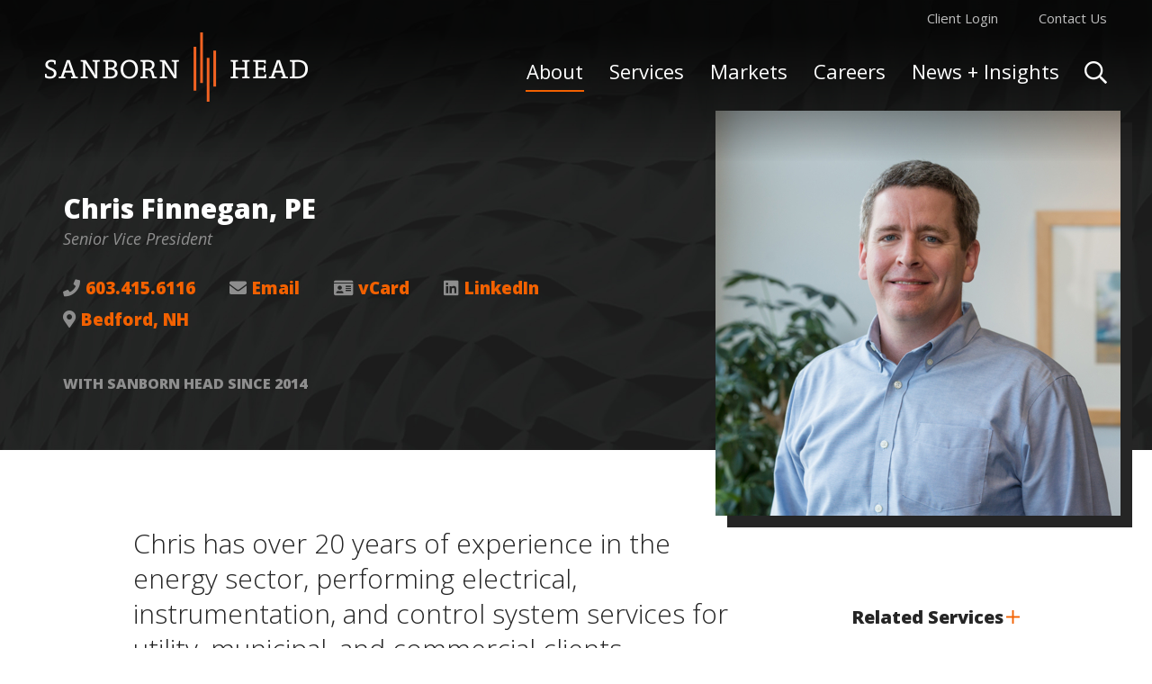

--- FILE ---
content_type: text/html; charset=UTF-8
request_url: https://www.sanbornhead.com/bio/chris-finnegan-pe/
body_size: 13807
content:
<!DOCTYPE html>
<html lang="en-US">
<head>
	<meta http-equiv="x-ua-compatible" content="ie=edge" />
	<meta charset="UTF-8" />
	<meta name="viewport" content="width=device-width, initial-scale=1.0" />
	<link rel="profile" href="http://gmpg.org/xfn/11" />	
		
	<link rel="shortcut icon" type="image/x-icon" href="https://www.sanbornhead.com/wp-content/themes/sanbornhead/favicon.ico" />
	
	<!-- HTML5 shim and Respond.js for IE8 support of HTML5 elements and media queries -->
	<!-- WARNING: Respond.js doesn't work if you view the page via file:// -->
	<!--[if lt IE 9]>
	<script src="https://oss.maxcdn.com/html5shiv/3.7.2/html5shiv.min.js"></script>
	<script src="https://oss.maxcdn.com/respond/1.4.2/respond.min.js"></script>
	<![endif]-->
	 
	<!-- Google Tag Manager -->
	<script>(function(w,d,s,l,i){w[l]=w[l]||[];w[l].push({'gtm.start':
	new Date().getTime(),event:'gtm.js'});var f=d.getElementsByTagName(s)[0],
	j=d.createElement(s),dl=l!='dataLayer'?'&l='+l:'';j.async=true;j.src=
	'https://www.googletagmanager.com/gtm.js?id='+i+dl;f.parentNode.insertBefore(j,f);
	})(window,document,'script','dataLayer','GTM-WVBB4NC');</script>
	<!-- End Google Tag Manager -->
	
	<meta name='robots' content='index, follow, max-image-preview:large, max-snippet:-1, max-video-preview:-1' />

	<!-- This site is optimized with the Yoast SEO plugin v26.8 - https://yoast.com/product/yoast-seo-wordpress/ -->
	<title>Chris Finnegan, PE - Sanborn, Head &amp; Associates, Inc.</title>
	<link rel="canonical" href="https://www.sanbornhead.com/bio/chris-finnegan-pe/" />
	<meta property="og:locale" content="en_US" />
	<meta property="og:type" content="article" />
	<meta property="og:title" content="Chris Finnegan, PE - Sanborn, Head &amp; Associates, Inc." />
	<meta property="og:url" content="https://www.sanbornhead.com/bio/chris-finnegan-pe/" />
	<meta property="og:site_name" content="Sanborn, Head &amp; Associates, Inc." />
	<meta property="article:publisher" content="https://www.facebook.com/sanbornhead" />
	<meta property="article:modified_time" content="2025-07-24T20:01:18+00:00" />
	<meta property="og:image" content="https://www.sanbornhead.com/wp-content/uploads/2019/07/Headshot-Finnegan-Chris.jpg" />
	<meta property="og:image:width" content="900" />
	<meta property="og:image:height" content="900" />
	<meta property="og:image:type" content="image/jpeg" />
	<meta name="twitter:card" content="summary_large_image" />
	<meta name="twitter:site" content="@SanbornHead" />
	<meta name="twitter:label1" content="Est. reading time" />
	<meta name="twitter:data1" content="1 minute" />
	<script type="application/ld+json" class="yoast-schema-graph">{"@context":"https://schema.org","@graph":[{"@type":"WebPage","@id":"https://www.sanbornhead.com/bio/chris-finnegan-pe/","url":"https://www.sanbornhead.com/bio/chris-finnegan-pe/","name":"Chris Finnegan, PE - Sanborn, Head &amp; Associates, Inc.","isPartOf":{"@id":"https://www.sanbornhead.com/#website"},"primaryImageOfPage":{"@id":"https://www.sanbornhead.com/bio/chris-finnegan-pe/#primaryimage"},"image":{"@id":"https://www.sanbornhead.com/bio/chris-finnegan-pe/#primaryimage"},"thumbnailUrl":"https://www.sanbornhead.com/wp-content/uploads/2019/07/Headshot-Finnegan-Chris.jpg","datePublished":"2019-07-04T00:43:54+00:00","dateModified":"2025-07-24T20:01:18+00:00","breadcrumb":{"@id":"https://www.sanbornhead.com/bio/chris-finnegan-pe/#breadcrumb"},"inLanguage":"en-US","potentialAction":[{"@type":"ReadAction","target":["https://www.sanbornhead.com/bio/chris-finnegan-pe/"]}]},{"@type":"ImageObject","inLanguage":"en-US","@id":"https://www.sanbornhead.com/bio/chris-finnegan-pe/#primaryimage","url":"https://www.sanbornhead.com/wp-content/uploads/2019/07/Headshot-Finnegan-Chris.jpg","contentUrl":"https://www.sanbornhead.com/wp-content/uploads/2019/07/Headshot-Finnegan-Chris.jpg","width":900,"height":900},{"@type":"BreadcrumbList","@id":"https://www.sanbornhead.com/bio/chris-finnegan-pe/#breadcrumb","itemListElement":[{"@type":"ListItem","position":1,"name":"Home","item":"https://www.sanbornhead.com/"},{"@type":"ListItem","position":2,"name":"Chris Finnegan, PE"}]},{"@type":"WebSite","@id":"https://www.sanbornhead.com/#website","url":"https://www.sanbornhead.com/","name":"Sanborn, Head &amp; Associates, Inc.","description":"","publisher":{"@id":"https://www.sanbornhead.com/#organization"},"potentialAction":[{"@type":"SearchAction","target":{"@type":"EntryPoint","urlTemplate":"https://www.sanbornhead.com/?s={search_term_string}"},"query-input":{"@type":"PropertyValueSpecification","valueRequired":true,"valueName":"search_term_string"}}],"inLanguage":"en-US"},{"@type":"Organization","@id":"https://www.sanbornhead.com/#organization","name":"Sanborn, Head & Associates, Inc.","url":"https://www.sanbornhead.com/","logo":{"@type":"ImageObject","inLanguage":"en-US","@id":"https://www.sanbornhead.com/#/schema/logo/image/","url":"https://www.sanbornhead.com/wp-content/uploads/2019/10/logo.png","contentUrl":"https://www.sanbornhead.com/wp-content/uploads/2019/10/logo.png","width":896,"height":295,"caption":"Sanborn, Head & Associates, Inc."},"image":{"@id":"https://www.sanbornhead.com/#/schema/logo/image/"},"sameAs":["https://www.facebook.com/sanbornhead","https://x.com/SanbornHead","http://www.linkedin.com/company/sanborn-head-&amp;amp;amp;amp;amp;amp;amp;-associates"]}]}</script>
	<!-- / Yoast SEO plugin. -->


<link rel='dns-prefetch' href='//s7.addthis.com' />
<link rel='dns-prefetch' href='//fonts.googleapis.com' />
<link rel="alternate" type="application/rss+xml" title="Sanborn, Head &amp; Associates, Inc. &raquo; Feed" href="https://www.sanbornhead.com/feed/" />
<link rel="alternate" title="oEmbed (JSON)" type="application/json+oembed" href="https://www.sanbornhead.com/wp-json/oembed/1.0/embed?url=https%3A%2F%2Fwww.sanbornhead.com%2Fbio%2Fchris-finnegan-pe%2F" />
<link rel="alternate" title="oEmbed (XML)" type="text/xml+oembed" href="https://www.sanbornhead.com/wp-json/oembed/1.0/embed?url=https%3A%2F%2Fwww.sanbornhead.com%2Fbio%2Fchris-finnegan-pe%2F&#038;format=xml" />
<style id='wp-img-auto-sizes-contain-inline-css' type='text/css'>
img:is([sizes=auto i],[sizes^="auto," i]){contain-intrinsic-size:3000px 1500px}
/*# sourceURL=wp-img-auto-sizes-contain-inline-css */
</style>
<style id='wp-emoji-styles-inline-css' type='text/css'>

	img.wp-smiley, img.emoji {
		display: inline !important;
		border: none !important;
		box-shadow: none !important;
		height: 1em !important;
		width: 1em !important;
		margin: 0 0.07em !important;
		vertical-align: -0.1em !important;
		background: none !important;
		padding: 0 !important;
	}
/*# sourceURL=wp-emoji-styles-inline-css */
</style>
<style id='wp-block-library-inline-css' type='text/css'>
:root{--wp-block-synced-color:#7a00df;--wp-block-synced-color--rgb:122,0,223;--wp-bound-block-color:var(--wp-block-synced-color);--wp-editor-canvas-background:#ddd;--wp-admin-theme-color:#007cba;--wp-admin-theme-color--rgb:0,124,186;--wp-admin-theme-color-darker-10:#006ba1;--wp-admin-theme-color-darker-10--rgb:0,107,160.5;--wp-admin-theme-color-darker-20:#005a87;--wp-admin-theme-color-darker-20--rgb:0,90,135;--wp-admin-border-width-focus:2px}@media (min-resolution:192dpi){:root{--wp-admin-border-width-focus:1.5px}}.wp-element-button{cursor:pointer}:root .has-very-light-gray-background-color{background-color:#eee}:root .has-very-dark-gray-background-color{background-color:#313131}:root .has-very-light-gray-color{color:#eee}:root .has-very-dark-gray-color{color:#313131}:root .has-vivid-green-cyan-to-vivid-cyan-blue-gradient-background{background:linear-gradient(135deg,#00d084,#0693e3)}:root .has-purple-crush-gradient-background{background:linear-gradient(135deg,#34e2e4,#4721fb 50%,#ab1dfe)}:root .has-hazy-dawn-gradient-background{background:linear-gradient(135deg,#faaca8,#dad0ec)}:root .has-subdued-olive-gradient-background{background:linear-gradient(135deg,#fafae1,#67a671)}:root .has-atomic-cream-gradient-background{background:linear-gradient(135deg,#fdd79a,#004a59)}:root .has-nightshade-gradient-background{background:linear-gradient(135deg,#330968,#31cdcf)}:root .has-midnight-gradient-background{background:linear-gradient(135deg,#020381,#2874fc)}:root{--wp--preset--font-size--normal:16px;--wp--preset--font-size--huge:42px}.has-regular-font-size{font-size:1em}.has-larger-font-size{font-size:2.625em}.has-normal-font-size{font-size:var(--wp--preset--font-size--normal)}.has-huge-font-size{font-size:var(--wp--preset--font-size--huge)}.has-text-align-center{text-align:center}.has-text-align-left{text-align:left}.has-text-align-right{text-align:right}.has-fit-text{white-space:nowrap!important}#end-resizable-editor-section{display:none}.aligncenter{clear:both}.items-justified-left{justify-content:flex-start}.items-justified-center{justify-content:center}.items-justified-right{justify-content:flex-end}.items-justified-space-between{justify-content:space-between}.screen-reader-text{border:0;clip-path:inset(50%);height:1px;margin:-1px;overflow:hidden;padding:0;position:absolute;width:1px;word-wrap:normal!important}.screen-reader-text:focus{background-color:#ddd;clip-path:none;color:#444;display:block;font-size:1em;height:auto;left:5px;line-height:normal;padding:15px 23px 14px;text-decoration:none;top:5px;width:auto;z-index:100000}html :where(.has-border-color){border-style:solid}html :where([style*=border-top-color]){border-top-style:solid}html :where([style*=border-right-color]){border-right-style:solid}html :where([style*=border-bottom-color]){border-bottom-style:solid}html :where([style*=border-left-color]){border-left-style:solid}html :where([style*=border-width]){border-style:solid}html :where([style*=border-top-width]){border-top-style:solid}html :where([style*=border-right-width]){border-right-style:solid}html :where([style*=border-bottom-width]){border-bottom-style:solid}html :where([style*=border-left-width]){border-left-style:solid}html :where(img[class*=wp-image-]){height:auto;max-width:100%}:where(figure){margin:0 0 1em}html :where(.is-position-sticky){--wp-admin--admin-bar--position-offset:var(--wp-admin--admin-bar--height,0px)}@media screen and (max-width:600px){html :where(.is-position-sticky){--wp-admin--admin-bar--position-offset:0px}}

/*# sourceURL=wp-block-library-inline-css */
</style><style id='global-styles-inline-css' type='text/css'>
:root{--wp--preset--aspect-ratio--square: 1;--wp--preset--aspect-ratio--4-3: 4/3;--wp--preset--aspect-ratio--3-4: 3/4;--wp--preset--aspect-ratio--3-2: 3/2;--wp--preset--aspect-ratio--2-3: 2/3;--wp--preset--aspect-ratio--16-9: 16/9;--wp--preset--aspect-ratio--9-16: 9/16;--wp--preset--color--black: #000000;--wp--preset--color--cyan-bluish-gray: #abb8c3;--wp--preset--color--white: #ffffff;--wp--preset--color--pale-pink: #f78da7;--wp--preset--color--vivid-red: #cf2e2e;--wp--preset--color--luminous-vivid-orange: #ff6900;--wp--preset--color--luminous-vivid-amber: #fcb900;--wp--preset--color--light-green-cyan: #7bdcb5;--wp--preset--color--vivid-green-cyan: #00d084;--wp--preset--color--pale-cyan-blue: #8ed1fc;--wp--preset--color--vivid-cyan-blue: #0693e3;--wp--preset--color--vivid-purple: #9b51e0;--wp--preset--gradient--vivid-cyan-blue-to-vivid-purple: linear-gradient(135deg,rgb(6,147,227) 0%,rgb(155,81,224) 100%);--wp--preset--gradient--light-green-cyan-to-vivid-green-cyan: linear-gradient(135deg,rgb(122,220,180) 0%,rgb(0,208,130) 100%);--wp--preset--gradient--luminous-vivid-amber-to-luminous-vivid-orange: linear-gradient(135deg,rgb(252,185,0) 0%,rgb(255,105,0) 100%);--wp--preset--gradient--luminous-vivid-orange-to-vivid-red: linear-gradient(135deg,rgb(255,105,0) 0%,rgb(207,46,46) 100%);--wp--preset--gradient--very-light-gray-to-cyan-bluish-gray: linear-gradient(135deg,rgb(238,238,238) 0%,rgb(169,184,195) 100%);--wp--preset--gradient--cool-to-warm-spectrum: linear-gradient(135deg,rgb(74,234,220) 0%,rgb(151,120,209) 20%,rgb(207,42,186) 40%,rgb(238,44,130) 60%,rgb(251,105,98) 80%,rgb(254,248,76) 100%);--wp--preset--gradient--blush-light-purple: linear-gradient(135deg,rgb(255,206,236) 0%,rgb(152,150,240) 100%);--wp--preset--gradient--blush-bordeaux: linear-gradient(135deg,rgb(254,205,165) 0%,rgb(254,45,45) 50%,rgb(107,0,62) 100%);--wp--preset--gradient--luminous-dusk: linear-gradient(135deg,rgb(255,203,112) 0%,rgb(199,81,192) 50%,rgb(65,88,208) 100%);--wp--preset--gradient--pale-ocean: linear-gradient(135deg,rgb(255,245,203) 0%,rgb(182,227,212) 50%,rgb(51,167,181) 100%);--wp--preset--gradient--electric-grass: linear-gradient(135deg,rgb(202,248,128) 0%,rgb(113,206,126) 100%);--wp--preset--gradient--midnight: linear-gradient(135deg,rgb(2,3,129) 0%,rgb(40,116,252) 100%);--wp--preset--font-size--small: 13px;--wp--preset--font-size--medium: 20px;--wp--preset--font-size--large: 36px;--wp--preset--font-size--x-large: 42px;--wp--preset--spacing--20: 0.44rem;--wp--preset--spacing--30: 0.67rem;--wp--preset--spacing--40: 1rem;--wp--preset--spacing--50: 1.5rem;--wp--preset--spacing--60: 2.25rem;--wp--preset--spacing--70: 3.38rem;--wp--preset--spacing--80: 5.06rem;--wp--preset--shadow--natural: 6px 6px 9px rgba(0, 0, 0, 0.2);--wp--preset--shadow--deep: 12px 12px 50px rgba(0, 0, 0, 0.4);--wp--preset--shadow--sharp: 6px 6px 0px rgba(0, 0, 0, 0.2);--wp--preset--shadow--outlined: 6px 6px 0px -3px rgb(255, 255, 255), 6px 6px rgb(0, 0, 0);--wp--preset--shadow--crisp: 6px 6px 0px rgb(0, 0, 0);}:where(.is-layout-flex){gap: 0.5em;}:where(.is-layout-grid){gap: 0.5em;}body .is-layout-flex{display: flex;}.is-layout-flex{flex-wrap: wrap;align-items: center;}.is-layout-flex > :is(*, div){margin: 0;}body .is-layout-grid{display: grid;}.is-layout-grid > :is(*, div){margin: 0;}:where(.wp-block-columns.is-layout-flex){gap: 2em;}:where(.wp-block-columns.is-layout-grid){gap: 2em;}:where(.wp-block-post-template.is-layout-flex){gap: 1.25em;}:where(.wp-block-post-template.is-layout-grid){gap: 1.25em;}.has-black-color{color: var(--wp--preset--color--black) !important;}.has-cyan-bluish-gray-color{color: var(--wp--preset--color--cyan-bluish-gray) !important;}.has-white-color{color: var(--wp--preset--color--white) !important;}.has-pale-pink-color{color: var(--wp--preset--color--pale-pink) !important;}.has-vivid-red-color{color: var(--wp--preset--color--vivid-red) !important;}.has-luminous-vivid-orange-color{color: var(--wp--preset--color--luminous-vivid-orange) !important;}.has-luminous-vivid-amber-color{color: var(--wp--preset--color--luminous-vivid-amber) !important;}.has-light-green-cyan-color{color: var(--wp--preset--color--light-green-cyan) !important;}.has-vivid-green-cyan-color{color: var(--wp--preset--color--vivid-green-cyan) !important;}.has-pale-cyan-blue-color{color: var(--wp--preset--color--pale-cyan-blue) !important;}.has-vivid-cyan-blue-color{color: var(--wp--preset--color--vivid-cyan-blue) !important;}.has-vivid-purple-color{color: var(--wp--preset--color--vivid-purple) !important;}.has-black-background-color{background-color: var(--wp--preset--color--black) !important;}.has-cyan-bluish-gray-background-color{background-color: var(--wp--preset--color--cyan-bluish-gray) !important;}.has-white-background-color{background-color: var(--wp--preset--color--white) !important;}.has-pale-pink-background-color{background-color: var(--wp--preset--color--pale-pink) !important;}.has-vivid-red-background-color{background-color: var(--wp--preset--color--vivid-red) !important;}.has-luminous-vivid-orange-background-color{background-color: var(--wp--preset--color--luminous-vivid-orange) !important;}.has-luminous-vivid-amber-background-color{background-color: var(--wp--preset--color--luminous-vivid-amber) !important;}.has-light-green-cyan-background-color{background-color: var(--wp--preset--color--light-green-cyan) !important;}.has-vivid-green-cyan-background-color{background-color: var(--wp--preset--color--vivid-green-cyan) !important;}.has-pale-cyan-blue-background-color{background-color: var(--wp--preset--color--pale-cyan-blue) !important;}.has-vivid-cyan-blue-background-color{background-color: var(--wp--preset--color--vivid-cyan-blue) !important;}.has-vivid-purple-background-color{background-color: var(--wp--preset--color--vivid-purple) !important;}.has-black-border-color{border-color: var(--wp--preset--color--black) !important;}.has-cyan-bluish-gray-border-color{border-color: var(--wp--preset--color--cyan-bluish-gray) !important;}.has-white-border-color{border-color: var(--wp--preset--color--white) !important;}.has-pale-pink-border-color{border-color: var(--wp--preset--color--pale-pink) !important;}.has-vivid-red-border-color{border-color: var(--wp--preset--color--vivid-red) !important;}.has-luminous-vivid-orange-border-color{border-color: var(--wp--preset--color--luminous-vivid-orange) !important;}.has-luminous-vivid-amber-border-color{border-color: var(--wp--preset--color--luminous-vivid-amber) !important;}.has-light-green-cyan-border-color{border-color: var(--wp--preset--color--light-green-cyan) !important;}.has-vivid-green-cyan-border-color{border-color: var(--wp--preset--color--vivid-green-cyan) !important;}.has-pale-cyan-blue-border-color{border-color: var(--wp--preset--color--pale-cyan-blue) !important;}.has-vivid-cyan-blue-border-color{border-color: var(--wp--preset--color--vivid-cyan-blue) !important;}.has-vivid-purple-border-color{border-color: var(--wp--preset--color--vivid-purple) !important;}.has-vivid-cyan-blue-to-vivid-purple-gradient-background{background: var(--wp--preset--gradient--vivid-cyan-blue-to-vivid-purple) !important;}.has-light-green-cyan-to-vivid-green-cyan-gradient-background{background: var(--wp--preset--gradient--light-green-cyan-to-vivid-green-cyan) !important;}.has-luminous-vivid-amber-to-luminous-vivid-orange-gradient-background{background: var(--wp--preset--gradient--luminous-vivid-amber-to-luminous-vivid-orange) !important;}.has-luminous-vivid-orange-to-vivid-red-gradient-background{background: var(--wp--preset--gradient--luminous-vivid-orange-to-vivid-red) !important;}.has-very-light-gray-to-cyan-bluish-gray-gradient-background{background: var(--wp--preset--gradient--very-light-gray-to-cyan-bluish-gray) !important;}.has-cool-to-warm-spectrum-gradient-background{background: var(--wp--preset--gradient--cool-to-warm-spectrum) !important;}.has-blush-light-purple-gradient-background{background: var(--wp--preset--gradient--blush-light-purple) !important;}.has-blush-bordeaux-gradient-background{background: var(--wp--preset--gradient--blush-bordeaux) !important;}.has-luminous-dusk-gradient-background{background: var(--wp--preset--gradient--luminous-dusk) !important;}.has-pale-ocean-gradient-background{background: var(--wp--preset--gradient--pale-ocean) !important;}.has-electric-grass-gradient-background{background: var(--wp--preset--gradient--electric-grass) !important;}.has-midnight-gradient-background{background: var(--wp--preset--gradient--midnight) !important;}.has-small-font-size{font-size: var(--wp--preset--font-size--small) !important;}.has-medium-font-size{font-size: var(--wp--preset--font-size--medium) !important;}.has-large-font-size{font-size: var(--wp--preset--font-size--large) !important;}.has-x-large-font-size{font-size: var(--wp--preset--font-size--x-large) !important;}
/*# sourceURL=global-styles-inline-css */
</style>

<style id='classic-theme-styles-inline-css' type='text/css'>
/*! This file is auto-generated */
.wp-block-button__link{color:#fff;background-color:#32373c;border-radius:9999px;box-shadow:none;text-decoration:none;padding:calc(.667em + 2px) calc(1.333em + 2px);font-size:1.125em}.wp-block-file__button{background:#32373c;color:#fff;text-decoration:none}
/*# sourceURL=/wp-includes/css/classic-themes.min.css */
</style>
<link rel='stylesheet' id='contact-form-7-css' href='https://www.sanbornhead.com/wp-content/plugins/contact-form-7/includes/css/styles.css?ver=6.1.4' type='text/css' media='all' />
<link rel='stylesheet' id='google-fonts-css' href='//fonts.googleapis.com/css?family=Open+Sans:300,300i,400,400i,600,600i,700,700i,800,800i&#038;subset=latin,latin-ext&#038;display=swap' type='text/css' media='all' />
<link rel='stylesheet' id='theme-style-css' href='https://www.sanbornhead.com/wp-content/themes/sanbornhead/style.css?ver=1.15.1' type='text/css' media='all' />
<!--n2css--><!--n2js--><script type="text/javascript" src="https://www.sanbornhead.com/wp-includes/js/jquery/jquery.min.js?ver=3.7.1" id="jquery-core-js"></script>
<script type="text/javascript" src="https://www.sanbornhead.com/wp-includes/js/jquery/jquery-migrate.min.js?ver=3.4.1" id="jquery-migrate-js"></script>
<script type="text/javascript" src="//s7.addthis.com/js/300/addthis_widget.js?ver=6.9#pubid=ra-5d4043d4088ece2f" id="addthis-js"></script>
<script type="text/javascript" src="https://www.sanbornhead.com/wp-content/themes/sanbornhead/js/scripts.min.js?ver=1.15.1" id="theme-scripts-js"></script>
<script type="text/javascript" id="theme-main-js-extra">
/* <![CDATA[ */
var ajax_var = {"url":"https://www.sanbornhead.com/wp-admin/admin-ajax.php","nonce":"a55cc81723"};
//# sourceURL=theme-main-js-extra
/* ]]> */
</script>
<script type="text/javascript" src="https://www.sanbornhead.com/wp-content/themes/sanbornhead/js/main.js?ver=1.15.1" id="theme-main-js"></script>
<link rel="https://api.w.org/" href="https://www.sanbornhead.com/wp-json/" /><link rel="EditURI" type="application/rsd+xml" title="RSD" href="https://www.sanbornhead.com/xmlrpc.php?rsd" />
<link rel='shortlink' href='https://www.sanbornhead.com/?p=953' />
		<style type="text/css" id="wp-custom-css">
			.grecaptcha-badge {
	visibility: hidden;
}

.recaptcha-notice {
	font-size: 50%;
	margin: 20px 0 !important;
	display: block;
}

.page-id-184 .main-content-row {
	padding-bottom: 0;
}

.page-id-184 .latest-news-row {
	padding-top: 20px;
}		</style>
		</head>
<body class="wp-singular team_member-template-default single single-team_member postid-953 wp-theme-sanbornhead">
	
<!-- Google Tag Manager (noscript) -->
<noscript><iframe src="https://www.googletagmanager.com/ns.html?id=GTM-WVBB4NC"
height="0" width="0" style="display:none;visibility:hidden"></iframe></noscript>
<!-- End Google Tag Manager (noscript) -->
	
<div id="page" class="site">
<div id="page-inner">

	<header id="header" role="banner">
	<div class="container clearfix">

		<div id="logo-wrap">
            			<div id="logo">
				<a href="https://www.sanbornhead.com/"><img src="https://www.sanbornhead.com/wp-content/themes/sanbornhead/images/logo.png" alt="Sanborn, Head &amp; Associates, Inc."><span class="sr-only">Sanborn, Head &amp; Associates, Inc.</span></a>
			</div>
		</div>

		<div id="header-content" class="clearfix">
			
			<nav id="nav">
				<div id="main-menu" class="clearfix">
					<ul id="menu-primary-menu" class="sf-menu"><li id="menu-item-391" class="menu-item menu-item-type-post_type menu-item-object-page menu-item-has-children menu-item-391 current-menu-ancestor"><a href="https://www.sanbornhead.com/about/our-firm/">About</a>
<ul class="sub-menu">
	<li id="menu-item-395" class="menu-item menu-item-type-post_type menu-item-object-page menu-item-395"><a href="https://www.sanbornhead.com/about/our-firm/">Our Firm</a></li>
	<li id="menu-item-394" class="menu-item menu-item-type-post_type menu-item-object-page menu-item-394"><a href="https://www.sanbornhead.com/about/leadership/">Leadership</a></li>
	<li id="menu-item-393" class="menu-item menu-item-type-post_type menu-item-object-page menu-item-393 current-menu-item"><a href="https://www.sanbornhead.com/about/meet-our-team/">Meet Our Team</a></li>
	<li id="menu-item-392" class="menu-item menu-item-type-post_type menu-item-object-page menu-item-392"><a href="https://www.sanbornhead.com/about/our-offices/">Our Offices</a></li>
	<li id="menu-item-3417" class="menu-item menu-item-type-post_type menu-item-object-page menu-item-3417"><a href="https://www.sanbornhead.com/about/dei-and-community/">DEI and Community</a></li>
	<li id="menu-item-3418" class="menu-item menu-item-type-post_type menu-item-object-page menu-item-3418"><a href="https://www.sanbornhead.com/about/sustainability/">Sustainability</a></li>
</ul>
</li>
<li id="menu-item-390" class="menu-item menu-item-type-post_type menu-item-object-page menu-item-has-children menu-item-390 submenu-with-icon submenu-two-col"><a href="https://www.sanbornhead.com/services/">Services</a>
<ul class="sub-menu">
	<li id="menu-item-2738" class="menu-item menu-item-type-post_type menu-item-object-service menu-item-2738"><a href="https://www.sanbornhead.com/service/air-services-and-modeling/"><i class="test fas fa-wind"></i> Air Services and Modeling</a></li>
	<li id="menu-item-399" class="menu-item menu-item-type-post_type menu-item-object-service menu-item-399"><a href="https://www.sanbornhead.com/service/brownfields-redevelopment/"><i class="test fas fa-seedling"></i> Brownfields Redevelopment</a></li>
	<li id="menu-item-1590" class="menu-item menu-item-type-post_type menu-item-object-service menu-item-1590"><a href="https://www.sanbornhead.com/service/data-management-visualization/"><i class="test fas fa-chart-bar"></i> Data Management &#038; Visualization</a></li>
	<li id="menu-item-400" class="menu-item menu-item-type-post_type menu-item-object-service menu-item-400"><a href="https://www.sanbornhead.com/service/due-diligence/"><i class="test fas fa-badge-check"></i> Due Diligence</a></li>
	<li id="menu-item-401" class="menu-item menu-item-type-post_type menu-item-object-service menu-item-401"><a href="https://www.sanbornhead.com/service/geotechnical-design/"><i class="test fas fa-drafting-compass"></i> Geotechnical Design</a></li>
	<li id="menu-item-402" class="menu-item menu-item-type-post_type menu-item-object-service menu-item-402"><a href="https://www.sanbornhead.com/service/landfill-gas-management/"><i class="test fas fa-burn"></i> Landfill Gas Management</a></li>
	<li id="menu-item-403" class="menu-item menu-item-type-post_type menu-item-object-service menu-item-403"><a href="https://www.sanbornhead.com/service/legal-support/"><i class="test fas fa-gavel"></i> Legal Support</a></li>
	<li id="menu-item-404" class="menu-item menu-item-type-post_type menu-item-object-service menu-item-404"><a href="https://www.sanbornhead.com/service/natural-gas-infrastructure-design/"><i class="test fas fa-sitemap"></i> Natural Gas Infrastructure Design</a></li>
	<li id="menu-item-405" class="menu-item menu-item-type-post_type menu-item-object-service menu-item-405"><a href="https://www.sanbornhead.com/service/permitting-compliance/"><i class="test fas fa-stamp"></i> Permitting &#038; Compliance</a></li>
	<li id="menu-item-1589" class="menu-item menu-item-type-post_type menu-item-object-service menu-item-1589"><a href="https://www.sanbornhead.com/service/renewable-energy/"><i class="test fas fa-solar-panel"></i> Renewable Energy</a></li>
	<li id="menu-item-406" class="menu-item menu-item-type-post_type menu-item-object-service menu-item-406"><a href="https://www.sanbornhead.com/service/site-characterization-remediation/"><i class="test fas fa-flask"></i> Site Characterization &#038; Remediation</a></li>
	<li id="menu-item-407" class="menu-item menu-item-type-post_type menu-item-object-service menu-item-407"><a href="https://www.sanbornhead.com/service/solid-waste-facility-design/"><i class="test fas fa-warehouse-alt"></i> Solid Waste Facility Design</a></li>
	<li id="menu-item-3404" class="menu-item menu-item-type-post_type menu-item-object-service menu-item-3404"><a href="https://www.sanbornhead.com/service/sustainability-services/"><i class="test far fa-recycle"></i> Sustainability Services</a></li>
	<li id="menu-item-408" class="menu-item menu-item-type-post_type menu-item-object-service menu-item-408"><a href="https://www.sanbornhead.com/service/water-resources/"><i class="test fas fa-water"></i> Water Resources</a></li>
</ul>
</li>
<li id="menu-item-389" class="menu-item menu-item-type-post_type menu-item-object-page menu-item-has-children menu-item-389 submenu-with-icon"><a href="https://www.sanbornhead.com/markets/">Markets</a>
<ul class="sub-menu">
	<li id="menu-item-375" class="menu-item menu-item-type-post_type menu-item-object-market menu-item-375"><a href="https://www.sanbornhead.com/market/development/"><i class="test fas fa-tools"></i> Development</a></li>
	<li id="menu-item-374" class="menu-item menu-item-type-post_type menu-item-object-market menu-item-374"><a href="https://www.sanbornhead.com/market/energy/"><i class="test fas fa-sun"></i> Energy</a></li>
	<li id="menu-item-373" class="menu-item menu-item-type-post_type menu-item-object-market menu-item-373"><a href="https://www.sanbornhead.com/market/industrial/"><i class="test fas fa-city"></i> Industrial</a></li>
	<li id="menu-item-371" class="menu-item menu-item-type-post_type menu-item-object-market menu-item-371"><a href="https://www.sanbornhead.com/market/solid-waste/"><i class="test fas fa-trash"></i> Solid Waste</a></li>
</ul>
</li>
<li id="menu-item-388" class="menu-item menu-item-type-post_type menu-item-object-page menu-item-has-children menu-item-388"><a href="https://www.sanbornhead.com/careers/our-culture/">Careers</a>
<ul class="sub-menu">
	<li id="menu-item-411" class="menu-item menu-item-type-post_type menu-item-object-page menu-item-411"><a href="https://www.sanbornhead.com/careers/our-culture/">Our Culture</a></li>
	<li id="menu-item-410" class="menu-item menu-item-type-post_type menu-item-object-page menu-item-410"><a href="https://www.sanbornhead.com/careers/our-benefits/">Our Benefits</a></li>
	<li id="menu-item-409" class="menu-item menu-item-type-post_type menu-item-object-page menu-item-409"><a href="https://www.sanbornhead.com/careers/open-positions/">Open Positions</a></li>
	<li id="menu-item-1932" class="menu-item menu-item-type-post_type menu-item-object-page menu-item-1932"><a href="https://www.sanbornhead.com/careers/where-to-find-us/">Where To Find Us</a></li>
</ul>
</li>
<li id="menu-item-387" class="menu-item menu-item-type-post_type menu-item-object-page menu-item-has-children menu-item-387"><a href="https://www.sanbornhead.com/news-insights/">News + Insights</a>
<ul class="sub-menu">
	<li id="menu-item-412" class="menu-item menu-item-type-post_type menu-item-object-page menu-item-412"><a href="https://www.sanbornhead.com/news-insights/">Latest</a></li>
	<li id="menu-item-379" class="menu-item menu-item-type-taxonomy menu-item-object-category menu-item-379"><a href="https://www.sanbornhead.com/category/news/">News</a></li>
	<li id="menu-item-378" class="menu-item menu-item-type-taxonomy menu-item-object-category menu-item-378"><a href="https://www.sanbornhead.com/category/articles/">Articles</a></li>
	<li id="menu-item-376" class="menu-item menu-item-type-taxonomy menu-item-object-category menu-item-376"><a href="https://www.sanbornhead.com/category/culture/">Culture</a></li>
	<li id="menu-item-377" class="menu-item menu-item-type-taxonomy menu-item-object-category menu-item-377"><a href="https://www.sanbornhead.com/category/events/">Events</a></li>
</ul>
</li>
</ul>			
				</div>				
			</nav>
			
			<div class="header-top">
				<ul id="menu-header-menu" class="clearfix"><li id="menu-item-370" class="menu-item menu-item-type-custom menu-item-object-custom menu-item-370"><a target="_blank" href="https://www.sanbornhead.com/client-login/">Client Login</a></li>
<li id="menu-item-396" class="menu-item menu-item-type-post_type menu-item-object-page menu-item-396"><a href="https://www.sanbornhead.com/contact-us/">Contact Us</a></li>
</ul>				
			</div>
			
			<div class="header-search-wrap">
				<form action="https://www.sanbornhead.com/" method="get">
					<input type="search" name="s" class="search-keyword header-search-keyword" placeholder="Search">
					<button class="search-button header-search-button"><i class="far fa-search"></i></button>
				</form>
			</div>		

			
		</div>

		<a href="#" id="nav-toggle"><i class="far fa-bars"></i></a>
		
	</div>	
	</header>

	<div id="main">
	<div class="hero-row hero-single-row">
<div class="container clearfix">
	<div class="hero-single-image">
		<div class="hero-image">
			<figure><img width="450" height="450" src="https://www.sanbornhead.com/wp-content/uploads/2019/07/Headshot-Finnegan-Chris-450x450.jpg" class="attachment-bio size-bio wp-post-image" alt="" decoding="async" fetchpriority="high" srcset="https://www.sanbornhead.com/wp-content/uploads/2019/07/Headshot-Finnegan-Chris-450x450.jpg 450w, https://www.sanbornhead.com/wp-content/uploads/2019/07/Headshot-Finnegan-Chris-150x150.jpg 150w, https://www.sanbornhead.com/wp-content/uploads/2019/07/Headshot-Finnegan-Chris-300x300.jpg 300w, https://www.sanbornhead.com/wp-content/uploads/2019/07/Headshot-Finnegan-Chris-768x768.jpg 768w, https://www.sanbornhead.com/wp-content/uploads/2019/07/Headshot-Finnegan-Chris.jpg 900w" sizes="(max-width: 450px) 100vw, 450px" /></figure>
		</div>
	</div>
	
	<div class="hero-single-text">
		<h1>Chris Finnegan, PE</h1>
		<p class="hero-pos">Senior Vice President</p>				<div class="hero-links">
			<ul>
									<li><a href="tel:603.415.6116"><i class="fas fa-phone"></i><span>603.415.6116</span></a></li>
													<li><a href="mailto:cf&#105;nne&#103;&#97;&#110;&#64;san&#98;o&#114;nh&#101;ad.com"><i class="fas fa-envelope"></i><span>Email</span></a></li>
								<li><a href="https://www.sanbornhead.com/bio/chris-finnegan-pe/?vcard"><i class="fas fa-id-card"></i><span>vCard</span></a></li>
									<li><a href="https://www.linkedin.com/in/christopher-finnegan-70599898/#/" target="_blank" rel="noopener"><i class="fab fa-linkedin"></i><span>LinkedIn</span></a></li>
													<li><a href="https://www.google.com/maps/search/?api=1&#038;query=6+Bedford+Farms+Drive+Bedford+NH+03110" target="_blank"><i class="fas fa-map-marker-alt"></i><span>Bedford, NH</span></a></li>
							</ul>
		</div>
		<p class="hero-bio-info">With Sanborn Head Since 2014</p>			</div>
	
</div>
</div>	
				<section class="main-content-row">
		<div class="container">

			<div class="main-content-col">
			<div class="main-content the-content clearfix">		
			<article>
				<p class="intro-text">Chris has over 20 years of experience in the energy sector, performing electrical, instrumentation, and control system services for utility, municipal, and commercial clients.</p>
				<div class="bracket-box content-bracket-box">
	<h3>Key Expertise:</h3>	<div class="bullet-point-wrap">
				<ul>
											<li>Electrical & Controls Design</li>
											<li>Process Instrumentation and Automation</li>
											<li>Natural Gas Utility & Renewable Energy</li>
							</ul><ul>				<li>Liquefied Natural Gas</li>
											<li>PLC, DCS, HMI & SCADA Systems</li>
									
		</ul>
	</div>
</div>
				<p>The design work Chris performs involves a variety of applications, including LNG peak-shaving, propane-air, steam, and alternative vehicle fueling. Chris has provided construction support and startup/commissioning services to integrate devices from multiple vendors into new systems and into legacy systems and equipment. Chris is a graduate of Clarkson University, where he earned a Bachelor of Science degree in electrical engineering.</p>
<p>Chris’ favorite part of coming to work each day is the range of interesting projects he gets to work on. He enjoys working with staff and clients to achieve successful project outcomes.</p>
<p>Outside of the office, Chris likes to run and participate in a variety of activities with his kids. He is a huge New England sports fan, and can often be found cheering on the Patriots, Red Sox, Bruins, and Celtics.</p>
<p>Chris is a Professional Engineer in Arizona, Colorado, Connecticut, Illinois, Maine, Maryland, Massachusetts, Minnesota, New Hampshire, New York, Utah, Vermont, Washington, and Wisconsin,</p>
				
			</article>				
			</div>
			</div>
			
			<aside class="sidebar-right single-sidebar-right">	
				
				<div class="widget related-widget accordion-widget">
	<h3 class="widget-title"><a href="#">Related Services</a></h3>
	<ul class="list-with-icon">
							<li>
			<a href="https://www.sanbornhead.com/service/natural-gas-infrastructure-design/"><i class="item-icon fas fa-sitemap"></i>Natural Gas Infrastructure Design</a>			
		</li>
							<li>
			<a href="https://www.sanbornhead.com/service/permitting-compliance/"><i class="item-icon fas fa-stamp"></i>Permitting &#038; Compliance</a>			
		</li>
						
	</ul>
</div>
				<div class="widget related-widget accordion-widget">
	<h3 class="widget-title"><a href="#">Related Markets</a></h3>
	<ul class="list-with-icon">
							<li>
			<a href="https://www.sanbornhead.com/market/energy/"><i class="item-icon fas fa-sun"></i>Energy</a>			
		</li>
						
	</ul>
</div>
				
				
				<div class="widget callout-widget">
				<a class="callout-box" href="https://www.sanbornhead.com/about/meet-our-team/">
					<h3>Our Team</h3>
					<div class="callout-link">
						<span>See All People</span>
					</div>
				</a>
				</div>
				
						
			</aside>
			
		</div>
		</section>
    
	<section class="related-projects-row">
<div class="container">

	<div class="section-header">
		<div class="section-title-wrap">
			<h2 class="section-title">Featured Projects</h2>
		</div>
	</div>
	
        <div class="desktop-only">
        <div class="news-grid ajax-cont">
            <div class="news-entry">
				<figure>
			<a href="https://www.sanbornhead.com/project/utility-liquefied-natural-gas-peak-shaving-facility/"><img width="450" height="327" src="https://www.sanbornhead.com/wp-content/uploads/2022/06/Utility-LNG-Facility-completed-450x327.jpg" class="attachment-post-thumbnail size-post-thumbnail wp-post-image" alt="" decoding="async" srcset="https://www.sanbornhead.com/wp-content/uploads/2022/06/Utility-LNG-Facility-completed-450x327.jpg 450w, https://www.sanbornhead.com/wp-content/uploads/2022/06/Utility-LNG-Facility-completed-220x160.jpg 220w" sizes="(max-width: 450px) 100vw, 450px" /></a>
		</figure>
		<div class="news-entry-text">
		<p class="entry-meta-loc"><i class="fas fa-map-marker-alt"></i> United States</p>		<h3><a href="https://www.sanbornhead.com/project/utility-liquefied-natural-gas-peak-shaving-facility/">Utility Liquefied Natural Gas Peak-shaving Facility</a></h3>			
	</div>
</div><div class="news-entry">
				<figure>
			<a href="https://www.sanbornhead.com/project/portland-lng-facility-liquefier-assessment-and-alternatives-analysis-cold-box-front-end-engineering-design/"><img width="450" height="327" src="https://www.sanbornhead.com/wp-content/uploads/2022/06/Portland-OR-LNG-Liquifier-FEED-450x327.jpg" class="attachment-post-thumbnail size-post-thumbnail wp-post-image" alt="" decoding="async" srcset="https://www.sanbornhead.com/wp-content/uploads/2022/06/Portland-OR-LNG-Liquifier-FEED-450x327.jpg 450w, https://www.sanbornhead.com/wp-content/uploads/2022/06/Portland-OR-LNG-Liquifier-FEED-675x490.jpg 675w, https://www.sanbornhead.com/wp-content/uploads/2022/06/Portland-OR-LNG-Liquifier-FEED-220x160.jpg 220w" sizes="(max-width: 450px) 100vw, 450px" /></a>
		</figure>
		<div class="news-entry-text">
		<p class="entry-meta-loc"><i class="fas fa-map-marker-alt"></i> Portland, OR</p>		<h3><a href="https://www.sanbornhead.com/project/portland-lng-facility-liquefier-assessment-and-alternatives-analysis-cold-box-front-end-engineering-design/">Portland LNG Facility Liquefier Assessment, Alternatives Analysis &#038; Cold Box Front End Engineering Design</a></h3>			
	</div>
</div>	
        </div>
            </div>
    	
    	<div class="tablet-only phone-only">
        <div class="news-grid ajax-cont-mobile">
            <div class="news-entry">
				<figure>
			<a href="https://www.sanbornhead.com/project/utility-liquefied-natural-gas-peak-shaving-facility/"><img width="450" height="327" src="https://www.sanbornhead.com/wp-content/uploads/2022/06/Utility-LNG-Facility-completed-450x327.jpg" class="attachment-post-thumbnail size-post-thumbnail wp-post-image" alt="" decoding="async" loading="lazy" srcset="https://www.sanbornhead.com/wp-content/uploads/2022/06/Utility-LNG-Facility-completed-450x327.jpg 450w, https://www.sanbornhead.com/wp-content/uploads/2022/06/Utility-LNG-Facility-completed-220x160.jpg 220w" sizes="auto, (max-width: 450px) 100vw, 450px" /></a>
		</figure>
		<div class="news-entry-text">
		<p class="entry-meta-loc"><i class="fas fa-map-marker-alt"></i> United States</p>		<h3><a href="https://www.sanbornhead.com/project/utility-liquefied-natural-gas-peak-shaving-facility/">Utility Liquefied Natural Gas Peak-shaving Facility</a></h3>			
	</div>
</div><div class="news-entry">
				<figure>
			<a href="https://www.sanbornhead.com/project/portland-lng-facility-liquefier-assessment-and-alternatives-analysis-cold-box-front-end-engineering-design/"><img width="450" height="327" src="https://www.sanbornhead.com/wp-content/uploads/2022/06/Portland-OR-LNG-Liquifier-FEED-450x327.jpg" class="attachment-post-thumbnail size-post-thumbnail wp-post-image" alt="" decoding="async" loading="lazy" srcset="https://www.sanbornhead.com/wp-content/uploads/2022/06/Portland-OR-LNG-Liquifier-FEED-450x327.jpg 450w, https://www.sanbornhead.com/wp-content/uploads/2022/06/Portland-OR-LNG-Liquifier-FEED-675x490.jpg 675w, https://www.sanbornhead.com/wp-content/uploads/2022/06/Portland-OR-LNG-Liquifier-FEED-220x160.jpg 220w" sizes="auto, (max-width: 450px) 100vw, 450px" /></a>
		</figure>
		<div class="news-entry-text">
		<p class="entry-meta-loc"><i class="fas fa-map-marker-alt"></i> Portland, OR</p>		<h3><a href="https://www.sanbornhead.com/project/portland-lng-facility-liquefier-assessment-and-alternatives-analysis-cold-box-front-end-engineering-design/">Portland LNG Facility Liquefier Assessment, Alternatives Analysis &#038; Cold Box Front End Engineering Design</a></h3>			
	</div>
</div>	
        </div>
            </div>
    	
</div>
</section>
	<section class="latest-news-row">
<div class="container">
	
	<div class="section-header">
		<div class="section-title-wrap">
			<h2 class="section-title">Related News + Insights</h2>
		</div>
		<div class="section-header-link">
			<a href="https://www.sanbornhead.com/news-insights/">View All</a>
		</div>
	</div>
	
	<div class="news-grid">		
		<div class="news-entry">
	<figure>
		<a href="https://www.sanbornhead.com/sanborn-head-promotes-nine-senior-leaders/"><img width="450" height="327" src="https://www.sanbornhead.com/wp-content/uploads/2024/01/2024-Senior-Promotions-–-1-450x327.png" class="attachment-post-thumbnail size-post-thumbnail wp-post-image" alt="" decoding="async" loading="lazy" srcset="https://www.sanbornhead.com/wp-content/uploads/2024/01/2024-Senior-Promotions-–-1-450x327.png 450w, https://www.sanbornhead.com/wp-content/uploads/2024/01/2024-Senior-Promotions-–-1-300x218.png 300w, https://www.sanbornhead.com/wp-content/uploads/2024/01/2024-Senior-Promotions-–-1-768x558.png 768w, https://www.sanbornhead.com/wp-content/uploads/2024/01/2024-Senior-Promotions-–-1-675x490.png 675w, https://www.sanbornhead.com/wp-content/uploads/2024/01/2024-Senior-Promotions-–-1-220x160.png 220w, https://www.sanbornhead.com/wp-content/uploads/2024/01/2024-Senior-Promotions-–-1-150x109.png 150w, https://www.sanbornhead.com/wp-content/uploads/2024/01/2024-Senior-Promotions-–-1-120x87.png 120w, https://www.sanbornhead.com/wp-content/uploads/2024/01/2024-Senior-Promotions-–-1.png 898w" sizes="auto, (max-width: 450px) 100vw, 450px" /></a>
	</figure>
	<div class="news-entry-text">
		<p><a href="https://www.sanbornhead.com/category/news/">News</a></p>
		<h3><a href="https://www.sanbornhead.com/sanborn-head-promotes-nine-senior-leaders/">Sanborn Head Promotes Nine Senior Leaders</a></h3>
		<p class="news-entry-meta">
											January 8, 2024									</p>
	</div>
</div><div class="news-entry">
	<figure>
		<a href="https://www.sanbornhead.com/sanborn-head-adds-new-shareholders/"><img width="450" height="327" src="https://www.sanbornhead.com/wp-content/uploads/2023/11/2024-New-Shareholders-Announcement-–-1-450x327.png" class="attachment-post-thumbnail size-post-thumbnail wp-post-image" alt="" decoding="async" loading="lazy" srcset="https://www.sanbornhead.com/wp-content/uploads/2023/11/2024-New-Shareholders-Announcement-–-1-450x327.png 450w, https://www.sanbornhead.com/wp-content/uploads/2023/11/2024-New-Shareholders-Announcement-–-1-300x218.png 300w, https://www.sanbornhead.com/wp-content/uploads/2023/11/2024-New-Shareholders-Announcement-–-1-768x558.png 768w, https://www.sanbornhead.com/wp-content/uploads/2023/11/2024-New-Shareholders-Announcement-–-1-675x490.png 675w, https://www.sanbornhead.com/wp-content/uploads/2023/11/2024-New-Shareholders-Announcement-–-1-220x160.png 220w, https://www.sanbornhead.com/wp-content/uploads/2023/11/2024-New-Shareholders-Announcement-–-1-150x109.png 150w, https://www.sanbornhead.com/wp-content/uploads/2023/11/2024-New-Shareholders-Announcement-–-1-120x87.png 120w, https://www.sanbornhead.com/wp-content/uploads/2023/11/2024-New-Shareholders-Announcement-–-1.png 898w" sizes="auto, (max-width: 450px) 100vw, 450px" /></a>
	</figure>
	<div class="news-entry-text">
		<p><a href="https://www.sanbornhead.com/category/news/">News</a></p>
		<h3><a href="https://www.sanbornhead.com/sanborn-head-adds-new-shareholders/">Sanborn Head Adds New Shareholders</a></h3>
		<p class="news-entry-meta">
											November 16, 2023									</p>
	</div>
</div><div class="news-entry">
	<figure>
		<a href="https://www.sanbornhead.com/sanborn-head-celebrates-senior-leadership-growth/"><img width="450" height="327" src="https://www.sanbornhead.com/wp-content/uploads/2021/01/AdobeStock_187320124_sm-450x327.jpg" class="attachment-post-thumbnail size-post-thumbnail wp-post-image" alt="" decoding="async" loading="lazy" srcset="https://www.sanbornhead.com/wp-content/uploads/2021/01/AdobeStock_187320124_sm-450x327.jpg 450w, https://www.sanbornhead.com/wp-content/uploads/2021/01/AdobeStock_187320124_sm-675x490.jpg 675w" sizes="auto, (max-width: 450px) 100vw, 450px" /></a>
	</figure>
	<div class="news-entry-text">
		<p><a href="https://www.sanbornhead.com/category/news/">News</a></p>
		<h3><a href="https://www.sanbornhead.com/sanborn-head-celebrates-senior-leadership-growth/">Sanborn Head Celebrates Senior Leadership Growth</a></h3>
		<p class="news-entry-meta">
											January 26, 2021									</p>
	</div>
</div>		
	</div>
	
</div>
</section>

</div><!-- end #main -->	
	
<footer id="footer" role="contentinfo">
<div class="container">
	<div class="footer-row">
		<div class="footer-col footer-col-left">
		<div class="footer-col-inner">
			<h3 class="footer-col-title">About Us</h3>			
			<div class="footer-col-text">
				<p>Through engineering and science, Sanborn Head provides integrated earth, energy, and environmental consulting services to help our clients realize their vision for a successful project.</p>
			</div>
							<ul class="footer-col-links">
											<li><a class="" href="https://www.sanbornhead.com/contact-us/" target="_self">Contact Us</a></li>
											<li><a class="" href="https://www.sanbornhead.com/about/our-offices/" target="_self">Get Directions</a></li>
									</ul>
					</div>
		</div>
		<div class="footer-col footer-col-center">
			<h3 class="footer-col-title">Subscribe to Our Blog</h3>			
			<div class="footer-col-text">
				
<div class="wpcf7 no-js" id="wpcf7-f5-o1" lang="en-US" dir="ltr" data-wpcf7-id="5">
<div class="screen-reader-response"><p role="status" aria-live="polite" aria-atomic="true"></p> <ul></ul></div>
<form action="/bio/chris-finnegan-pe/#wpcf7-f5-o1" method="post" class="wpcf7-form init" aria-label="Contact form" novalidate="novalidate" data-status="init">
<fieldset class="hidden-fields-container"><input type="hidden" name="_wpcf7" value="5" /><input type="hidden" name="_wpcf7_version" value="6.1.4" /><input type="hidden" name="_wpcf7_locale" value="en_US" /><input type="hidden" name="_wpcf7_unit_tag" value="wpcf7-f5-o1" /><input type="hidden" name="_wpcf7_container_post" value="0" /><input type="hidden" name="_wpcf7_posted_data_hash" value="" /><input type="hidden" name="_wpcf7dtx_version" value="5.0.4" /><input type="hidden" name="_wpcf7_recaptcha_response" value="" />
</fieldset>
<div class="form-col">
	<p><span class="wpcf7-form-control-wrap" data-name="your-first-name"><input size="40" maxlength="400" class="wpcf7-form-control wpcf7-text wpcf7-validates-as-required" aria-required="true" aria-invalid="false" placeholder="First Name" value="" type="text" name="your-first-name" /></span>
	</p>
</div>
<div class="form-col last">
	<p><span class="wpcf7-form-control-wrap" data-name="your-last-name"><input size="40" maxlength="400" class="wpcf7-form-control wpcf7-text wpcf7-validates-as-required" aria-required="true" aria-invalid="false" placeholder="Last Name" value="" type="text" name="your-last-name" /></span>
	</p>
</div>
<div class="form-col">
	<p><span class="wpcf7-form-control-wrap" data-name="your-email"><input size="40" maxlength="400" class="wpcf7-form-control wpcf7-email wpcf7-validates-as-required wpcf7-text wpcf7-validates-as-email" aria-required="true" aria-invalid="false" placeholder="Email" value="" type="email" name="your-email" /></span>
	</p>
</div>
<div class="form-col last">
	<p><span class="wpcf7-form-control-wrap" data-name="your-company-name"><input size="40" maxlength="400" class="wpcf7-form-control wpcf7-text" aria-invalid="false" placeholder="Company" value="" type="text" name="your-company-name" /></span>
	</p>
</div>
<p><button type="wpcf7-form-control wpcf7-submit">Fill in the above and click to sign up</button><span class="ajax-loader"></span>
</p>
<p class="recaptcha-notice">This site is protected by reCAPTCHA and the Google <a href="https://policies.google.com/privacy" target="_blank">Privacy Policy</a> and <a href="https://policies.google.com/terms" target="_blank">Terms of Service</a> apply.
</p><div class="wpcf7-response-output" aria-hidden="true"></div>
</form>
</div>

			</div>
		</div>
		<div class="footer-col footer-col-right">
			<div class="fch-social">
				<h3 class="footer-col-title">Join Our Team</h3>		
									<div class="footer-social">
													<a href="https://www.facebook.com/sanbornhead" target="_blank" rel="_noopener"><i class="fab fa-facebook-f" aria-hidden="true"></i></a>
													<a href="https://www.linkedin.com/company/sanborn-head-&-associates/" target="_blank" rel="_noopener"><i class="fab fa-linkedin-in" aria-hidden="true"></i></a>
													<a href="https://www.instagram.com/sanborn_head/" target="_blank" rel="_noopener"><i class="fab fa-instagram" aria-hidden="true"></i></a>
											</div>
							</div>
			<div class="footer-col-text">
				<p>We enjoy what we do and want to share our passion with new, bright, and capable team members. At Sanborn Head, we create opportunities for our people to learn and grow while working on engaging projects. Apply today to join our team.</p>
			</div>
							<ul class="footer-col-links">
											<li><a class="" href="https://www.sanbornhead.com/careers/open-positions/" target="_self">Join Our Team</a></li>
									</ul>
					</div>
	</div>
	
	<div class="footer-bottom-row clearfix">
		
		<div class="fbc-left">
			<p>&copy; 2026 Sanborn, Head &amp; Associates, Inc.</p>
			<ul id="menu-footer-menu" class="menu"><li id="menu-item-398" class="menu-item menu-item-type-post_type menu-item-object-page menu-item-privacy-policy menu-item-398"><a rel="privacy-policy" href="https://www.sanbornhead.com/privacy-policy-2/">Privacy Policy</a></li>
<li id="menu-item-397" class="menu-item menu-item-type-post_type menu-item-object-page menu-item-397"><a href="https://www.sanbornhead.com/sitemap/">Sitemap</a></li>
</ul>		</div>
		
		<div class="fbc-right">
			<p><a href="http://www.cdgi.com" target="_blank" rel="nofollow noopener">Site by Clockwork Design Group, Inc</a></p>
		</div>
		
	</div>

</div>    
</footer>

<div id="mobile-menu">
<div class="mobile-menu-inner">
<div class="mobile-menu-inner-2">
	<ul id="menu-primary-menu-1" class="menu"><li class="menu-item menu-item-type-post_type menu-item-object-page menu-item-has-children menu-item-391 current-menu-ancestor"><a href="https://www.sanbornhead.com/about/our-firm/">About</a>
<ul class="sub-menu">
	<li class="menu-item menu-item-type-post_type menu-item-object-page menu-item-395"><a href="https://www.sanbornhead.com/about/our-firm/">Our Firm</a></li>
	<li class="menu-item menu-item-type-post_type menu-item-object-page menu-item-394"><a href="https://www.sanbornhead.com/about/leadership/">Leadership</a></li>
	<li class="menu-item menu-item-type-post_type menu-item-object-page menu-item-393 current-menu-item"><a href="https://www.sanbornhead.com/about/meet-our-team/">Meet Our Team</a></li>
	<li class="menu-item menu-item-type-post_type menu-item-object-page menu-item-392"><a href="https://www.sanbornhead.com/about/our-offices/">Our Offices</a></li>
	<li class="menu-item menu-item-type-post_type menu-item-object-page menu-item-3417"><a href="https://www.sanbornhead.com/about/dei-and-community/">DEI and Community</a></li>
	<li class="menu-item menu-item-type-post_type menu-item-object-page menu-item-3418"><a href="https://www.sanbornhead.com/about/sustainability/">Sustainability</a></li>
</ul>
</li>
<li class="menu-item menu-item-type-post_type menu-item-object-page menu-item-has-children menu-item-390 submenu-with-icon submenu-two-col"><a href="https://www.sanbornhead.com/services/">Services</a>
<ul class="sub-menu">
	<li class="menu-item menu-item-type-post_type menu-item-object-service menu-item-2738"><a href="https://www.sanbornhead.com/service/air-services-and-modeling/"><i class="test fas fa-wind"></i> Air Services and Modeling</a></li>
	<li class="menu-item menu-item-type-post_type menu-item-object-service menu-item-399"><a href="https://www.sanbornhead.com/service/brownfields-redevelopment/"><i class="test fas fa-seedling"></i> Brownfields Redevelopment</a></li>
	<li class="menu-item menu-item-type-post_type menu-item-object-service menu-item-1590"><a href="https://www.sanbornhead.com/service/data-management-visualization/"><i class="test fas fa-chart-bar"></i> Data Management &#038; Visualization</a></li>
	<li class="menu-item menu-item-type-post_type menu-item-object-service menu-item-400"><a href="https://www.sanbornhead.com/service/due-diligence/"><i class="test fas fa-badge-check"></i> Due Diligence</a></li>
	<li class="menu-item menu-item-type-post_type menu-item-object-service menu-item-401"><a href="https://www.sanbornhead.com/service/geotechnical-design/"><i class="test fas fa-drafting-compass"></i> Geotechnical Design</a></li>
	<li class="menu-item menu-item-type-post_type menu-item-object-service menu-item-402"><a href="https://www.sanbornhead.com/service/landfill-gas-management/"><i class="test fas fa-burn"></i> Landfill Gas Management</a></li>
	<li class="menu-item menu-item-type-post_type menu-item-object-service menu-item-403"><a href="https://www.sanbornhead.com/service/legal-support/"><i class="test fas fa-gavel"></i> Legal Support</a></li>
	<li class="menu-item menu-item-type-post_type menu-item-object-service menu-item-404"><a href="https://www.sanbornhead.com/service/natural-gas-infrastructure-design/"><i class="test fas fa-sitemap"></i> Natural Gas Infrastructure Design</a></li>
	<li class="menu-item menu-item-type-post_type menu-item-object-service menu-item-405"><a href="https://www.sanbornhead.com/service/permitting-compliance/"><i class="test fas fa-stamp"></i> Permitting &#038; Compliance</a></li>
	<li class="menu-item menu-item-type-post_type menu-item-object-service menu-item-1589"><a href="https://www.sanbornhead.com/service/renewable-energy/"><i class="test fas fa-solar-panel"></i> Renewable Energy</a></li>
	<li class="menu-item menu-item-type-post_type menu-item-object-service menu-item-406"><a href="https://www.sanbornhead.com/service/site-characterization-remediation/"><i class="test fas fa-flask"></i> Site Characterization &#038; Remediation</a></li>
	<li class="menu-item menu-item-type-post_type menu-item-object-service menu-item-407"><a href="https://www.sanbornhead.com/service/solid-waste-facility-design/"><i class="test fas fa-warehouse-alt"></i> Solid Waste Facility Design</a></li>
	<li class="menu-item menu-item-type-post_type menu-item-object-service menu-item-3404"><a href="https://www.sanbornhead.com/service/sustainability-services/"><i class="test far fa-recycle"></i> Sustainability Services</a></li>
	<li class="menu-item menu-item-type-post_type menu-item-object-service menu-item-408"><a href="https://www.sanbornhead.com/service/water-resources/"><i class="test fas fa-water"></i> Water Resources</a></li>
</ul>
</li>
<li class="menu-item menu-item-type-post_type menu-item-object-page menu-item-has-children menu-item-389 submenu-with-icon"><a href="https://www.sanbornhead.com/markets/">Markets</a>
<ul class="sub-menu">
	<li class="menu-item menu-item-type-post_type menu-item-object-market menu-item-375"><a href="https://www.sanbornhead.com/market/development/"><i class="test fas fa-tools"></i> Development</a></li>
	<li class="menu-item menu-item-type-post_type menu-item-object-market menu-item-374"><a href="https://www.sanbornhead.com/market/energy/"><i class="test fas fa-sun"></i> Energy</a></li>
	<li class="menu-item menu-item-type-post_type menu-item-object-market menu-item-373"><a href="https://www.sanbornhead.com/market/industrial/"><i class="test fas fa-city"></i> Industrial</a></li>
	<li class="menu-item menu-item-type-post_type menu-item-object-market menu-item-371"><a href="https://www.sanbornhead.com/market/solid-waste/"><i class="test fas fa-trash"></i> Solid Waste</a></li>
</ul>
</li>
<li class="menu-item menu-item-type-post_type menu-item-object-page menu-item-has-children menu-item-388"><a href="https://www.sanbornhead.com/careers/our-culture/">Careers</a>
<ul class="sub-menu">
	<li class="menu-item menu-item-type-post_type menu-item-object-page menu-item-411"><a href="https://www.sanbornhead.com/careers/our-culture/">Our Culture</a></li>
	<li class="menu-item menu-item-type-post_type menu-item-object-page menu-item-410"><a href="https://www.sanbornhead.com/careers/our-benefits/">Our Benefits</a></li>
	<li class="menu-item menu-item-type-post_type menu-item-object-page menu-item-409"><a href="https://www.sanbornhead.com/careers/open-positions/">Open Positions</a></li>
	<li class="menu-item menu-item-type-post_type menu-item-object-page menu-item-1932"><a href="https://www.sanbornhead.com/careers/where-to-find-us/">Where To Find Us</a></li>
</ul>
</li>
<li class="menu-item menu-item-type-post_type menu-item-object-page menu-item-has-children menu-item-387"><a href="https://www.sanbornhead.com/news-insights/">News + Insights</a>
<ul class="sub-menu">
	<li class="menu-item menu-item-type-post_type menu-item-object-page menu-item-412"><a href="https://www.sanbornhead.com/news-insights/">Latest</a></li>
	<li class="menu-item menu-item-type-taxonomy menu-item-object-category menu-item-379"><a href="https://www.sanbornhead.com/category/news/">News</a></li>
	<li class="menu-item menu-item-type-taxonomy menu-item-object-category menu-item-378"><a href="https://www.sanbornhead.com/category/articles/">Articles</a></li>
	<li class="menu-item menu-item-type-taxonomy menu-item-object-category menu-item-376"><a href="https://www.sanbornhead.com/category/culture/">Culture</a></li>
	<li class="menu-item menu-item-type-taxonomy menu-item-object-category menu-item-377"><a href="https://www.sanbornhead.com/category/events/">Events</a></li>
</ul>
</li>
</ul><ul id="menu-header-menu-mobile" class="menu"><li class="menu-item menu-item-type-post_type menu-item-object-page menu-item-396"><a href="https://www.sanbornhead.com/contact-us/">Contact Us</a></li>
<li class="menu-item menu-item-type-custom menu-item-object-custom menu-item-370"><a target="_blank" href="https://www.sanbornhead.com/client-login/">Client Login</a></li>
</ul></div>	
</div>	
</div>


</div><!-- end #page-inner -->
</div><!-- end #page -->
<script type="speculationrules">
{"prefetch":[{"source":"document","where":{"and":[{"href_matches":"/*"},{"not":{"href_matches":["/wp-*.php","/wp-admin/*","/wp-content/uploads/*","/wp-content/*","/wp-content/plugins/*","/wp-content/themes/sanbornhead/*","/*\\?(.+)"]}},{"not":{"selector_matches":"a[rel~=\"nofollow\"]"}},{"not":{"selector_matches":".no-prefetch, .no-prefetch a"}}]},"eagerness":"conservative"}]}
</script>
<script type="text/javascript">
_linkedin_partner_id = "3659788";
window._linkedin_data_partner_ids = window._linkedin_data_partner_ids || [];
window._linkedin_data_partner_ids.push(_linkedin_partner_id);
</script><script type="text/javascript">
(function(l) {
if (!l){window.lintrk = function(a,b){window.lintrk.q.push([a,b])};
window.lintrk.q=[]}
var s = document.getElementsByTagName("script")[0];
var b = document.createElement("script");
b.type = "text/javascript";b.async = true;
b.src = https://snap.licdn.com/li.lms-analytics/insight.min.js;
s.parentNode.insertBefore(b, s);})(window.lintrk);
</script>
<noscript>
<img height="1" width="1" style="display:none;" alt="" src=https://px.ads.linkedin.com/collect/?pid=3659788&fmt=gif />
</noscript><script type="text/javascript" src="https://www.sanbornhead.com/wp-includes/js/dist/hooks.min.js?ver=dd5603f07f9220ed27f1" id="wp-hooks-js"></script>
<script type="text/javascript" src="https://www.sanbornhead.com/wp-includes/js/dist/i18n.min.js?ver=c26c3dc7bed366793375" id="wp-i18n-js"></script>
<script type="text/javascript" id="wp-i18n-js-after">
/* <![CDATA[ */
wp.i18n.setLocaleData( { 'text direction\u0004ltr': [ 'ltr' ] } );
//# sourceURL=wp-i18n-js-after
/* ]]> */
</script>
<script type="text/javascript" src="https://www.sanbornhead.com/wp-content/plugins/contact-form-7/includes/swv/js/index.js?ver=6.1.4" id="swv-js"></script>
<script type="text/javascript" id="contact-form-7-js-before">
/* <![CDATA[ */
var wpcf7 = {
    "api": {
        "root": "https:\/\/www.sanbornhead.com\/wp-json\/",
        "namespace": "contact-form-7\/v1"
    },
    "cached": 1
};
//# sourceURL=contact-form-7-js-before
/* ]]> */
</script>
<script type="text/javascript" src="https://www.sanbornhead.com/wp-content/plugins/contact-form-7/includes/js/index.js?ver=6.1.4" id="contact-form-7-js"></script>
<script type="text/javascript" src="https://www.sanbornhead.com/wp-content/plugins/page-links-to/dist/new-tab.js?ver=3.3.7" id="page-links-to-js"></script>
<script type="text/javascript" src="https://www.google.com/recaptcha/api.js?render=6LcR_L0UAAAAANpsPQoP5ZSzoXsqw54eoSCRScN6&amp;ver=3.0" id="google-recaptcha-js"></script>
<script type="text/javascript" src="https://www.sanbornhead.com/wp-includes/js/dist/vendor/wp-polyfill.min.js?ver=3.15.0" id="wp-polyfill-js"></script>
<script type="text/javascript" id="wpcf7-recaptcha-js-before">
/* <![CDATA[ */
var wpcf7_recaptcha = {
    "sitekey": "6LcR_L0UAAAAANpsPQoP5ZSzoXsqw54eoSCRScN6",
    "actions": {
        "homepage": "homepage",
        "contactform": "contactform"
    }
};
//# sourceURL=wpcf7-recaptcha-js-before
/* ]]> */
</script>
<script type="text/javascript" src="https://www.sanbornhead.com/wp-content/plugins/contact-form-7/modules/recaptcha/index.js?ver=6.1.4" id="wpcf7-recaptcha-js"></script>
<script id="wp-emoji-settings" type="application/json">
{"baseUrl":"https://s.w.org/images/core/emoji/17.0.2/72x72/","ext":".png","svgUrl":"https://s.w.org/images/core/emoji/17.0.2/svg/","svgExt":".svg","source":{"concatemoji":"https://www.sanbornhead.com/wp-includes/js/wp-emoji-release.min.js?ver=6.9"}}
</script>
<script type="module">
/* <![CDATA[ */
/*! This file is auto-generated */
const a=JSON.parse(document.getElementById("wp-emoji-settings").textContent),o=(window._wpemojiSettings=a,"wpEmojiSettingsSupports"),s=["flag","emoji"];function i(e){try{var t={supportTests:e,timestamp:(new Date).valueOf()};sessionStorage.setItem(o,JSON.stringify(t))}catch(e){}}function c(e,t,n){e.clearRect(0,0,e.canvas.width,e.canvas.height),e.fillText(t,0,0);t=new Uint32Array(e.getImageData(0,0,e.canvas.width,e.canvas.height).data);e.clearRect(0,0,e.canvas.width,e.canvas.height),e.fillText(n,0,0);const a=new Uint32Array(e.getImageData(0,0,e.canvas.width,e.canvas.height).data);return t.every((e,t)=>e===a[t])}function p(e,t){e.clearRect(0,0,e.canvas.width,e.canvas.height),e.fillText(t,0,0);var n=e.getImageData(16,16,1,1);for(let e=0;e<n.data.length;e++)if(0!==n.data[e])return!1;return!0}function u(e,t,n,a){switch(t){case"flag":return n(e,"\ud83c\udff3\ufe0f\u200d\u26a7\ufe0f","\ud83c\udff3\ufe0f\u200b\u26a7\ufe0f")?!1:!n(e,"\ud83c\udde8\ud83c\uddf6","\ud83c\udde8\u200b\ud83c\uddf6")&&!n(e,"\ud83c\udff4\udb40\udc67\udb40\udc62\udb40\udc65\udb40\udc6e\udb40\udc67\udb40\udc7f","\ud83c\udff4\u200b\udb40\udc67\u200b\udb40\udc62\u200b\udb40\udc65\u200b\udb40\udc6e\u200b\udb40\udc67\u200b\udb40\udc7f");case"emoji":return!a(e,"\ud83e\u1fac8")}return!1}function f(e,t,n,a){let r;const o=(r="undefined"!=typeof WorkerGlobalScope&&self instanceof WorkerGlobalScope?new OffscreenCanvas(300,150):document.createElement("canvas")).getContext("2d",{willReadFrequently:!0}),s=(o.textBaseline="top",o.font="600 32px Arial",{});return e.forEach(e=>{s[e]=t(o,e,n,a)}),s}function r(e){var t=document.createElement("script");t.src=e,t.defer=!0,document.head.appendChild(t)}a.supports={everything:!0,everythingExceptFlag:!0},new Promise(t=>{let n=function(){try{var e=JSON.parse(sessionStorage.getItem(o));if("object"==typeof e&&"number"==typeof e.timestamp&&(new Date).valueOf()<e.timestamp+604800&&"object"==typeof e.supportTests)return e.supportTests}catch(e){}return null}();if(!n){if("undefined"!=typeof Worker&&"undefined"!=typeof OffscreenCanvas&&"undefined"!=typeof URL&&URL.createObjectURL&&"undefined"!=typeof Blob)try{var e="postMessage("+f.toString()+"("+[JSON.stringify(s),u.toString(),c.toString(),p.toString()].join(",")+"));",a=new Blob([e],{type:"text/javascript"});const r=new Worker(URL.createObjectURL(a),{name:"wpTestEmojiSupports"});return void(r.onmessage=e=>{i(n=e.data),r.terminate(),t(n)})}catch(e){}i(n=f(s,u,c,p))}t(n)}).then(e=>{for(const n in e)a.supports[n]=e[n],a.supports.everything=a.supports.everything&&a.supports[n],"flag"!==n&&(a.supports.everythingExceptFlag=a.supports.everythingExceptFlag&&a.supports[n]);var t;a.supports.everythingExceptFlag=a.supports.everythingExceptFlag&&!a.supports.flag,a.supports.everything||((t=a.source||{}).concatemoji?r(t.concatemoji):t.wpemoji&&t.twemoji&&(r(t.twemoji),r(t.wpemoji)))});
//# sourceURL=https://www.sanbornhead.com/wp-includes/js/wp-emoji-loader.min.js
/* ]]> */
</script>
<script>(function(){function c(){var b=a.contentDocument||a.contentWindow.document;if(b){var d=b.createElement('script');d.innerHTML="window.__CF$cv$params={r:'9c118cd7bf39d319',t:'MTc2ODk0MzMzOC4wMDAwMDA='};var a=document.createElement('script');a.nonce='';a.src='/cdn-cgi/challenge-platform/scripts/jsd/main.js';document.getElementsByTagName('head')[0].appendChild(a);";b.getElementsByTagName('head')[0].appendChild(d)}}if(document.body){var a=document.createElement('iframe');a.height=1;a.width=1;a.style.position='absolute';a.style.top=0;a.style.left=0;a.style.border='none';a.style.visibility='hidden';document.body.appendChild(a);if('loading'!==document.readyState)c();else if(window.addEventListener)document.addEventListener('DOMContentLoaded',c);else{var e=document.onreadystatechange||function(){};document.onreadystatechange=function(b){e(b);'loading'!==document.readyState&&(document.onreadystatechange=e,c())}}}})();</script></body>
</html>

--- FILE ---
content_type: text/html; charset=utf-8
request_url: https://www.google.com/recaptcha/api2/anchor?ar=1&k=6LcR_L0UAAAAANpsPQoP5ZSzoXsqw54eoSCRScN6&co=aHR0cHM6Ly93d3cuc2FuYm9ybmhlYWQuY29tOjQ0Mw..&hl=en&v=PoyoqOPhxBO7pBk68S4YbpHZ&size=invisible&anchor-ms=20000&execute-ms=30000&cb=kwjqsi8yqlcc
body_size: 48661
content:
<!DOCTYPE HTML><html dir="ltr" lang="en"><head><meta http-equiv="Content-Type" content="text/html; charset=UTF-8">
<meta http-equiv="X-UA-Compatible" content="IE=edge">
<title>reCAPTCHA</title>
<style type="text/css">
/* cyrillic-ext */
@font-face {
  font-family: 'Roboto';
  font-style: normal;
  font-weight: 400;
  font-stretch: 100%;
  src: url(//fonts.gstatic.com/s/roboto/v48/KFO7CnqEu92Fr1ME7kSn66aGLdTylUAMa3GUBHMdazTgWw.woff2) format('woff2');
  unicode-range: U+0460-052F, U+1C80-1C8A, U+20B4, U+2DE0-2DFF, U+A640-A69F, U+FE2E-FE2F;
}
/* cyrillic */
@font-face {
  font-family: 'Roboto';
  font-style: normal;
  font-weight: 400;
  font-stretch: 100%;
  src: url(//fonts.gstatic.com/s/roboto/v48/KFO7CnqEu92Fr1ME7kSn66aGLdTylUAMa3iUBHMdazTgWw.woff2) format('woff2');
  unicode-range: U+0301, U+0400-045F, U+0490-0491, U+04B0-04B1, U+2116;
}
/* greek-ext */
@font-face {
  font-family: 'Roboto';
  font-style: normal;
  font-weight: 400;
  font-stretch: 100%;
  src: url(//fonts.gstatic.com/s/roboto/v48/KFO7CnqEu92Fr1ME7kSn66aGLdTylUAMa3CUBHMdazTgWw.woff2) format('woff2');
  unicode-range: U+1F00-1FFF;
}
/* greek */
@font-face {
  font-family: 'Roboto';
  font-style: normal;
  font-weight: 400;
  font-stretch: 100%;
  src: url(//fonts.gstatic.com/s/roboto/v48/KFO7CnqEu92Fr1ME7kSn66aGLdTylUAMa3-UBHMdazTgWw.woff2) format('woff2');
  unicode-range: U+0370-0377, U+037A-037F, U+0384-038A, U+038C, U+038E-03A1, U+03A3-03FF;
}
/* math */
@font-face {
  font-family: 'Roboto';
  font-style: normal;
  font-weight: 400;
  font-stretch: 100%;
  src: url(//fonts.gstatic.com/s/roboto/v48/KFO7CnqEu92Fr1ME7kSn66aGLdTylUAMawCUBHMdazTgWw.woff2) format('woff2');
  unicode-range: U+0302-0303, U+0305, U+0307-0308, U+0310, U+0312, U+0315, U+031A, U+0326-0327, U+032C, U+032F-0330, U+0332-0333, U+0338, U+033A, U+0346, U+034D, U+0391-03A1, U+03A3-03A9, U+03B1-03C9, U+03D1, U+03D5-03D6, U+03F0-03F1, U+03F4-03F5, U+2016-2017, U+2034-2038, U+203C, U+2040, U+2043, U+2047, U+2050, U+2057, U+205F, U+2070-2071, U+2074-208E, U+2090-209C, U+20D0-20DC, U+20E1, U+20E5-20EF, U+2100-2112, U+2114-2115, U+2117-2121, U+2123-214F, U+2190, U+2192, U+2194-21AE, U+21B0-21E5, U+21F1-21F2, U+21F4-2211, U+2213-2214, U+2216-22FF, U+2308-230B, U+2310, U+2319, U+231C-2321, U+2336-237A, U+237C, U+2395, U+239B-23B7, U+23D0, U+23DC-23E1, U+2474-2475, U+25AF, U+25B3, U+25B7, U+25BD, U+25C1, U+25CA, U+25CC, U+25FB, U+266D-266F, U+27C0-27FF, U+2900-2AFF, U+2B0E-2B11, U+2B30-2B4C, U+2BFE, U+3030, U+FF5B, U+FF5D, U+1D400-1D7FF, U+1EE00-1EEFF;
}
/* symbols */
@font-face {
  font-family: 'Roboto';
  font-style: normal;
  font-weight: 400;
  font-stretch: 100%;
  src: url(//fonts.gstatic.com/s/roboto/v48/KFO7CnqEu92Fr1ME7kSn66aGLdTylUAMaxKUBHMdazTgWw.woff2) format('woff2');
  unicode-range: U+0001-000C, U+000E-001F, U+007F-009F, U+20DD-20E0, U+20E2-20E4, U+2150-218F, U+2190, U+2192, U+2194-2199, U+21AF, U+21E6-21F0, U+21F3, U+2218-2219, U+2299, U+22C4-22C6, U+2300-243F, U+2440-244A, U+2460-24FF, U+25A0-27BF, U+2800-28FF, U+2921-2922, U+2981, U+29BF, U+29EB, U+2B00-2BFF, U+4DC0-4DFF, U+FFF9-FFFB, U+10140-1018E, U+10190-1019C, U+101A0, U+101D0-101FD, U+102E0-102FB, U+10E60-10E7E, U+1D2C0-1D2D3, U+1D2E0-1D37F, U+1F000-1F0FF, U+1F100-1F1AD, U+1F1E6-1F1FF, U+1F30D-1F30F, U+1F315, U+1F31C, U+1F31E, U+1F320-1F32C, U+1F336, U+1F378, U+1F37D, U+1F382, U+1F393-1F39F, U+1F3A7-1F3A8, U+1F3AC-1F3AF, U+1F3C2, U+1F3C4-1F3C6, U+1F3CA-1F3CE, U+1F3D4-1F3E0, U+1F3ED, U+1F3F1-1F3F3, U+1F3F5-1F3F7, U+1F408, U+1F415, U+1F41F, U+1F426, U+1F43F, U+1F441-1F442, U+1F444, U+1F446-1F449, U+1F44C-1F44E, U+1F453, U+1F46A, U+1F47D, U+1F4A3, U+1F4B0, U+1F4B3, U+1F4B9, U+1F4BB, U+1F4BF, U+1F4C8-1F4CB, U+1F4D6, U+1F4DA, U+1F4DF, U+1F4E3-1F4E6, U+1F4EA-1F4ED, U+1F4F7, U+1F4F9-1F4FB, U+1F4FD-1F4FE, U+1F503, U+1F507-1F50B, U+1F50D, U+1F512-1F513, U+1F53E-1F54A, U+1F54F-1F5FA, U+1F610, U+1F650-1F67F, U+1F687, U+1F68D, U+1F691, U+1F694, U+1F698, U+1F6AD, U+1F6B2, U+1F6B9-1F6BA, U+1F6BC, U+1F6C6-1F6CF, U+1F6D3-1F6D7, U+1F6E0-1F6EA, U+1F6F0-1F6F3, U+1F6F7-1F6FC, U+1F700-1F7FF, U+1F800-1F80B, U+1F810-1F847, U+1F850-1F859, U+1F860-1F887, U+1F890-1F8AD, U+1F8B0-1F8BB, U+1F8C0-1F8C1, U+1F900-1F90B, U+1F93B, U+1F946, U+1F984, U+1F996, U+1F9E9, U+1FA00-1FA6F, U+1FA70-1FA7C, U+1FA80-1FA89, U+1FA8F-1FAC6, U+1FACE-1FADC, U+1FADF-1FAE9, U+1FAF0-1FAF8, U+1FB00-1FBFF;
}
/* vietnamese */
@font-face {
  font-family: 'Roboto';
  font-style: normal;
  font-weight: 400;
  font-stretch: 100%;
  src: url(//fonts.gstatic.com/s/roboto/v48/KFO7CnqEu92Fr1ME7kSn66aGLdTylUAMa3OUBHMdazTgWw.woff2) format('woff2');
  unicode-range: U+0102-0103, U+0110-0111, U+0128-0129, U+0168-0169, U+01A0-01A1, U+01AF-01B0, U+0300-0301, U+0303-0304, U+0308-0309, U+0323, U+0329, U+1EA0-1EF9, U+20AB;
}
/* latin-ext */
@font-face {
  font-family: 'Roboto';
  font-style: normal;
  font-weight: 400;
  font-stretch: 100%;
  src: url(//fonts.gstatic.com/s/roboto/v48/KFO7CnqEu92Fr1ME7kSn66aGLdTylUAMa3KUBHMdazTgWw.woff2) format('woff2');
  unicode-range: U+0100-02BA, U+02BD-02C5, U+02C7-02CC, U+02CE-02D7, U+02DD-02FF, U+0304, U+0308, U+0329, U+1D00-1DBF, U+1E00-1E9F, U+1EF2-1EFF, U+2020, U+20A0-20AB, U+20AD-20C0, U+2113, U+2C60-2C7F, U+A720-A7FF;
}
/* latin */
@font-face {
  font-family: 'Roboto';
  font-style: normal;
  font-weight: 400;
  font-stretch: 100%;
  src: url(//fonts.gstatic.com/s/roboto/v48/KFO7CnqEu92Fr1ME7kSn66aGLdTylUAMa3yUBHMdazQ.woff2) format('woff2');
  unicode-range: U+0000-00FF, U+0131, U+0152-0153, U+02BB-02BC, U+02C6, U+02DA, U+02DC, U+0304, U+0308, U+0329, U+2000-206F, U+20AC, U+2122, U+2191, U+2193, U+2212, U+2215, U+FEFF, U+FFFD;
}
/* cyrillic-ext */
@font-face {
  font-family: 'Roboto';
  font-style: normal;
  font-weight: 500;
  font-stretch: 100%;
  src: url(//fonts.gstatic.com/s/roboto/v48/KFO7CnqEu92Fr1ME7kSn66aGLdTylUAMa3GUBHMdazTgWw.woff2) format('woff2');
  unicode-range: U+0460-052F, U+1C80-1C8A, U+20B4, U+2DE0-2DFF, U+A640-A69F, U+FE2E-FE2F;
}
/* cyrillic */
@font-face {
  font-family: 'Roboto';
  font-style: normal;
  font-weight: 500;
  font-stretch: 100%;
  src: url(//fonts.gstatic.com/s/roboto/v48/KFO7CnqEu92Fr1ME7kSn66aGLdTylUAMa3iUBHMdazTgWw.woff2) format('woff2');
  unicode-range: U+0301, U+0400-045F, U+0490-0491, U+04B0-04B1, U+2116;
}
/* greek-ext */
@font-face {
  font-family: 'Roboto';
  font-style: normal;
  font-weight: 500;
  font-stretch: 100%;
  src: url(//fonts.gstatic.com/s/roboto/v48/KFO7CnqEu92Fr1ME7kSn66aGLdTylUAMa3CUBHMdazTgWw.woff2) format('woff2');
  unicode-range: U+1F00-1FFF;
}
/* greek */
@font-face {
  font-family: 'Roboto';
  font-style: normal;
  font-weight: 500;
  font-stretch: 100%;
  src: url(//fonts.gstatic.com/s/roboto/v48/KFO7CnqEu92Fr1ME7kSn66aGLdTylUAMa3-UBHMdazTgWw.woff2) format('woff2');
  unicode-range: U+0370-0377, U+037A-037F, U+0384-038A, U+038C, U+038E-03A1, U+03A3-03FF;
}
/* math */
@font-face {
  font-family: 'Roboto';
  font-style: normal;
  font-weight: 500;
  font-stretch: 100%;
  src: url(//fonts.gstatic.com/s/roboto/v48/KFO7CnqEu92Fr1ME7kSn66aGLdTylUAMawCUBHMdazTgWw.woff2) format('woff2');
  unicode-range: U+0302-0303, U+0305, U+0307-0308, U+0310, U+0312, U+0315, U+031A, U+0326-0327, U+032C, U+032F-0330, U+0332-0333, U+0338, U+033A, U+0346, U+034D, U+0391-03A1, U+03A3-03A9, U+03B1-03C9, U+03D1, U+03D5-03D6, U+03F0-03F1, U+03F4-03F5, U+2016-2017, U+2034-2038, U+203C, U+2040, U+2043, U+2047, U+2050, U+2057, U+205F, U+2070-2071, U+2074-208E, U+2090-209C, U+20D0-20DC, U+20E1, U+20E5-20EF, U+2100-2112, U+2114-2115, U+2117-2121, U+2123-214F, U+2190, U+2192, U+2194-21AE, U+21B0-21E5, U+21F1-21F2, U+21F4-2211, U+2213-2214, U+2216-22FF, U+2308-230B, U+2310, U+2319, U+231C-2321, U+2336-237A, U+237C, U+2395, U+239B-23B7, U+23D0, U+23DC-23E1, U+2474-2475, U+25AF, U+25B3, U+25B7, U+25BD, U+25C1, U+25CA, U+25CC, U+25FB, U+266D-266F, U+27C0-27FF, U+2900-2AFF, U+2B0E-2B11, U+2B30-2B4C, U+2BFE, U+3030, U+FF5B, U+FF5D, U+1D400-1D7FF, U+1EE00-1EEFF;
}
/* symbols */
@font-face {
  font-family: 'Roboto';
  font-style: normal;
  font-weight: 500;
  font-stretch: 100%;
  src: url(//fonts.gstatic.com/s/roboto/v48/KFO7CnqEu92Fr1ME7kSn66aGLdTylUAMaxKUBHMdazTgWw.woff2) format('woff2');
  unicode-range: U+0001-000C, U+000E-001F, U+007F-009F, U+20DD-20E0, U+20E2-20E4, U+2150-218F, U+2190, U+2192, U+2194-2199, U+21AF, U+21E6-21F0, U+21F3, U+2218-2219, U+2299, U+22C4-22C6, U+2300-243F, U+2440-244A, U+2460-24FF, U+25A0-27BF, U+2800-28FF, U+2921-2922, U+2981, U+29BF, U+29EB, U+2B00-2BFF, U+4DC0-4DFF, U+FFF9-FFFB, U+10140-1018E, U+10190-1019C, U+101A0, U+101D0-101FD, U+102E0-102FB, U+10E60-10E7E, U+1D2C0-1D2D3, U+1D2E0-1D37F, U+1F000-1F0FF, U+1F100-1F1AD, U+1F1E6-1F1FF, U+1F30D-1F30F, U+1F315, U+1F31C, U+1F31E, U+1F320-1F32C, U+1F336, U+1F378, U+1F37D, U+1F382, U+1F393-1F39F, U+1F3A7-1F3A8, U+1F3AC-1F3AF, U+1F3C2, U+1F3C4-1F3C6, U+1F3CA-1F3CE, U+1F3D4-1F3E0, U+1F3ED, U+1F3F1-1F3F3, U+1F3F5-1F3F7, U+1F408, U+1F415, U+1F41F, U+1F426, U+1F43F, U+1F441-1F442, U+1F444, U+1F446-1F449, U+1F44C-1F44E, U+1F453, U+1F46A, U+1F47D, U+1F4A3, U+1F4B0, U+1F4B3, U+1F4B9, U+1F4BB, U+1F4BF, U+1F4C8-1F4CB, U+1F4D6, U+1F4DA, U+1F4DF, U+1F4E3-1F4E6, U+1F4EA-1F4ED, U+1F4F7, U+1F4F9-1F4FB, U+1F4FD-1F4FE, U+1F503, U+1F507-1F50B, U+1F50D, U+1F512-1F513, U+1F53E-1F54A, U+1F54F-1F5FA, U+1F610, U+1F650-1F67F, U+1F687, U+1F68D, U+1F691, U+1F694, U+1F698, U+1F6AD, U+1F6B2, U+1F6B9-1F6BA, U+1F6BC, U+1F6C6-1F6CF, U+1F6D3-1F6D7, U+1F6E0-1F6EA, U+1F6F0-1F6F3, U+1F6F7-1F6FC, U+1F700-1F7FF, U+1F800-1F80B, U+1F810-1F847, U+1F850-1F859, U+1F860-1F887, U+1F890-1F8AD, U+1F8B0-1F8BB, U+1F8C0-1F8C1, U+1F900-1F90B, U+1F93B, U+1F946, U+1F984, U+1F996, U+1F9E9, U+1FA00-1FA6F, U+1FA70-1FA7C, U+1FA80-1FA89, U+1FA8F-1FAC6, U+1FACE-1FADC, U+1FADF-1FAE9, U+1FAF0-1FAF8, U+1FB00-1FBFF;
}
/* vietnamese */
@font-face {
  font-family: 'Roboto';
  font-style: normal;
  font-weight: 500;
  font-stretch: 100%;
  src: url(//fonts.gstatic.com/s/roboto/v48/KFO7CnqEu92Fr1ME7kSn66aGLdTylUAMa3OUBHMdazTgWw.woff2) format('woff2');
  unicode-range: U+0102-0103, U+0110-0111, U+0128-0129, U+0168-0169, U+01A0-01A1, U+01AF-01B0, U+0300-0301, U+0303-0304, U+0308-0309, U+0323, U+0329, U+1EA0-1EF9, U+20AB;
}
/* latin-ext */
@font-face {
  font-family: 'Roboto';
  font-style: normal;
  font-weight: 500;
  font-stretch: 100%;
  src: url(//fonts.gstatic.com/s/roboto/v48/KFO7CnqEu92Fr1ME7kSn66aGLdTylUAMa3KUBHMdazTgWw.woff2) format('woff2');
  unicode-range: U+0100-02BA, U+02BD-02C5, U+02C7-02CC, U+02CE-02D7, U+02DD-02FF, U+0304, U+0308, U+0329, U+1D00-1DBF, U+1E00-1E9F, U+1EF2-1EFF, U+2020, U+20A0-20AB, U+20AD-20C0, U+2113, U+2C60-2C7F, U+A720-A7FF;
}
/* latin */
@font-face {
  font-family: 'Roboto';
  font-style: normal;
  font-weight: 500;
  font-stretch: 100%;
  src: url(//fonts.gstatic.com/s/roboto/v48/KFO7CnqEu92Fr1ME7kSn66aGLdTylUAMa3yUBHMdazQ.woff2) format('woff2');
  unicode-range: U+0000-00FF, U+0131, U+0152-0153, U+02BB-02BC, U+02C6, U+02DA, U+02DC, U+0304, U+0308, U+0329, U+2000-206F, U+20AC, U+2122, U+2191, U+2193, U+2212, U+2215, U+FEFF, U+FFFD;
}
/* cyrillic-ext */
@font-face {
  font-family: 'Roboto';
  font-style: normal;
  font-weight: 900;
  font-stretch: 100%;
  src: url(//fonts.gstatic.com/s/roboto/v48/KFO7CnqEu92Fr1ME7kSn66aGLdTylUAMa3GUBHMdazTgWw.woff2) format('woff2');
  unicode-range: U+0460-052F, U+1C80-1C8A, U+20B4, U+2DE0-2DFF, U+A640-A69F, U+FE2E-FE2F;
}
/* cyrillic */
@font-face {
  font-family: 'Roboto';
  font-style: normal;
  font-weight: 900;
  font-stretch: 100%;
  src: url(//fonts.gstatic.com/s/roboto/v48/KFO7CnqEu92Fr1ME7kSn66aGLdTylUAMa3iUBHMdazTgWw.woff2) format('woff2');
  unicode-range: U+0301, U+0400-045F, U+0490-0491, U+04B0-04B1, U+2116;
}
/* greek-ext */
@font-face {
  font-family: 'Roboto';
  font-style: normal;
  font-weight: 900;
  font-stretch: 100%;
  src: url(//fonts.gstatic.com/s/roboto/v48/KFO7CnqEu92Fr1ME7kSn66aGLdTylUAMa3CUBHMdazTgWw.woff2) format('woff2');
  unicode-range: U+1F00-1FFF;
}
/* greek */
@font-face {
  font-family: 'Roboto';
  font-style: normal;
  font-weight: 900;
  font-stretch: 100%;
  src: url(//fonts.gstatic.com/s/roboto/v48/KFO7CnqEu92Fr1ME7kSn66aGLdTylUAMa3-UBHMdazTgWw.woff2) format('woff2');
  unicode-range: U+0370-0377, U+037A-037F, U+0384-038A, U+038C, U+038E-03A1, U+03A3-03FF;
}
/* math */
@font-face {
  font-family: 'Roboto';
  font-style: normal;
  font-weight: 900;
  font-stretch: 100%;
  src: url(//fonts.gstatic.com/s/roboto/v48/KFO7CnqEu92Fr1ME7kSn66aGLdTylUAMawCUBHMdazTgWw.woff2) format('woff2');
  unicode-range: U+0302-0303, U+0305, U+0307-0308, U+0310, U+0312, U+0315, U+031A, U+0326-0327, U+032C, U+032F-0330, U+0332-0333, U+0338, U+033A, U+0346, U+034D, U+0391-03A1, U+03A3-03A9, U+03B1-03C9, U+03D1, U+03D5-03D6, U+03F0-03F1, U+03F4-03F5, U+2016-2017, U+2034-2038, U+203C, U+2040, U+2043, U+2047, U+2050, U+2057, U+205F, U+2070-2071, U+2074-208E, U+2090-209C, U+20D0-20DC, U+20E1, U+20E5-20EF, U+2100-2112, U+2114-2115, U+2117-2121, U+2123-214F, U+2190, U+2192, U+2194-21AE, U+21B0-21E5, U+21F1-21F2, U+21F4-2211, U+2213-2214, U+2216-22FF, U+2308-230B, U+2310, U+2319, U+231C-2321, U+2336-237A, U+237C, U+2395, U+239B-23B7, U+23D0, U+23DC-23E1, U+2474-2475, U+25AF, U+25B3, U+25B7, U+25BD, U+25C1, U+25CA, U+25CC, U+25FB, U+266D-266F, U+27C0-27FF, U+2900-2AFF, U+2B0E-2B11, U+2B30-2B4C, U+2BFE, U+3030, U+FF5B, U+FF5D, U+1D400-1D7FF, U+1EE00-1EEFF;
}
/* symbols */
@font-face {
  font-family: 'Roboto';
  font-style: normal;
  font-weight: 900;
  font-stretch: 100%;
  src: url(//fonts.gstatic.com/s/roboto/v48/KFO7CnqEu92Fr1ME7kSn66aGLdTylUAMaxKUBHMdazTgWw.woff2) format('woff2');
  unicode-range: U+0001-000C, U+000E-001F, U+007F-009F, U+20DD-20E0, U+20E2-20E4, U+2150-218F, U+2190, U+2192, U+2194-2199, U+21AF, U+21E6-21F0, U+21F3, U+2218-2219, U+2299, U+22C4-22C6, U+2300-243F, U+2440-244A, U+2460-24FF, U+25A0-27BF, U+2800-28FF, U+2921-2922, U+2981, U+29BF, U+29EB, U+2B00-2BFF, U+4DC0-4DFF, U+FFF9-FFFB, U+10140-1018E, U+10190-1019C, U+101A0, U+101D0-101FD, U+102E0-102FB, U+10E60-10E7E, U+1D2C0-1D2D3, U+1D2E0-1D37F, U+1F000-1F0FF, U+1F100-1F1AD, U+1F1E6-1F1FF, U+1F30D-1F30F, U+1F315, U+1F31C, U+1F31E, U+1F320-1F32C, U+1F336, U+1F378, U+1F37D, U+1F382, U+1F393-1F39F, U+1F3A7-1F3A8, U+1F3AC-1F3AF, U+1F3C2, U+1F3C4-1F3C6, U+1F3CA-1F3CE, U+1F3D4-1F3E0, U+1F3ED, U+1F3F1-1F3F3, U+1F3F5-1F3F7, U+1F408, U+1F415, U+1F41F, U+1F426, U+1F43F, U+1F441-1F442, U+1F444, U+1F446-1F449, U+1F44C-1F44E, U+1F453, U+1F46A, U+1F47D, U+1F4A3, U+1F4B0, U+1F4B3, U+1F4B9, U+1F4BB, U+1F4BF, U+1F4C8-1F4CB, U+1F4D6, U+1F4DA, U+1F4DF, U+1F4E3-1F4E6, U+1F4EA-1F4ED, U+1F4F7, U+1F4F9-1F4FB, U+1F4FD-1F4FE, U+1F503, U+1F507-1F50B, U+1F50D, U+1F512-1F513, U+1F53E-1F54A, U+1F54F-1F5FA, U+1F610, U+1F650-1F67F, U+1F687, U+1F68D, U+1F691, U+1F694, U+1F698, U+1F6AD, U+1F6B2, U+1F6B9-1F6BA, U+1F6BC, U+1F6C6-1F6CF, U+1F6D3-1F6D7, U+1F6E0-1F6EA, U+1F6F0-1F6F3, U+1F6F7-1F6FC, U+1F700-1F7FF, U+1F800-1F80B, U+1F810-1F847, U+1F850-1F859, U+1F860-1F887, U+1F890-1F8AD, U+1F8B0-1F8BB, U+1F8C0-1F8C1, U+1F900-1F90B, U+1F93B, U+1F946, U+1F984, U+1F996, U+1F9E9, U+1FA00-1FA6F, U+1FA70-1FA7C, U+1FA80-1FA89, U+1FA8F-1FAC6, U+1FACE-1FADC, U+1FADF-1FAE9, U+1FAF0-1FAF8, U+1FB00-1FBFF;
}
/* vietnamese */
@font-face {
  font-family: 'Roboto';
  font-style: normal;
  font-weight: 900;
  font-stretch: 100%;
  src: url(//fonts.gstatic.com/s/roboto/v48/KFO7CnqEu92Fr1ME7kSn66aGLdTylUAMa3OUBHMdazTgWw.woff2) format('woff2');
  unicode-range: U+0102-0103, U+0110-0111, U+0128-0129, U+0168-0169, U+01A0-01A1, U+01AF-01B0, U+0300-0301, U+0303-0304, U+0308-0309, U+0323, U+0329, U+1EA0-1EF9, U+20AB;
}
/* latin-ext */
@font-face {
  font-family: 'Roboto';
  font-style: normal;
  font-weight: 900;
  font-stretch: 100%;
  src: url(//fonts.gstatic.com/s/roboto/v48/KFO7CnqEu92Fr1ME7kSn66aGLdTylUAMa3KUBHMdazTgWw.woff2) format('woff2');
  unicode-range: U+0100-02BA, U+02BD-02C5, U+02C7-02CC, U+02CE-02D7, U+02DD-02FF, U+0304, U+0308, U+0329, U+1D00-1DBF, U+1E00-1E9F, U+1EF2-1EFF, U+2020, U+20A0-20AB, U+20AD-20C0, U+2113, U+2C60-2C7F, U+A720-A7FF;
}
/* latin */
@font-face {
  font-family: 'Roboto';
  font-style: normal;
  font-weight: 900;
  font-stretch: 100%;
  src: url(//fonts.gstatic.com/s/roboto/v48/KFO7CnqEu92Fr1ME7kSn66aGLdTylUAMa3yUBHMdazQ.woff2) format('woff2');
  unicode-range: U+0000-00FF, U+0131, U+0152-0153, U+02BB-02BC, U+02C6, U+02DA, U+02DC, U+0304, U+0308, U+0329, U+2000-206F, U+20AC, U+2122, U+2191, U+2193, U+2212, U+2215, U+FEFF, U+FFFD;
}

</style>
<link rel="stylesheet" type="text/css" href="https://www.gstatic.com/recaptcha/releases/PoyoqOPhxBO7pBk68S4YbpHZ/styles__ltr.css">
<script nonce="sqqf43VvD8utZoEcgEVoCg" type="text/javascript">window['__recaptcha_api'] = 'https://www.google.com/recaptcha/api2/';</script>
<script type="text/javascript" src="https://www.gstatic.com/recaptcha/releases/PoyoqOPhxBO7pBk68S4YbpHZ/recaptcha__en.js" nonce="sqqf43VvD8utZoEcgEVoCg">
      
    </script></head>
<body><div id="rc-anchor-alert" class="rc-anchor-alert"></div>
<input type="hidden" id="recaptcha-token" value="[base64]">
<script type="text/javascript" nonce="sqqf43VvD8utZoEcgEVoCg">
      recaptcha.anchor.Main.init("[\x22ainput\x22,[\x22bgdata\x22,\x22\x22,\[base64]/[base64]/[base64]/[base64]/[base64]/UltsKytdPUU6KEU8MjA0OD9SW2wrK109RT4+NnwxOTI6KChFJjY0NTEyKT09NTUyOTYmJk0rMTxjLmxlbmd0aCYmKGMuY2hhckNvZGVBdChNKzEpJjY0NTEyKT09NTYzMjA/[base64]/[base64]/[base64]/[base64]/[base64]/[base64]/[base64]\x22,\[base64]\x22,\x22HnFSBsONGMKQXMK5wrxawpdRScOmC2Z/woXCmcOlwp/DojhlW33CmyZTOsKJSlPCj1fDuW7CuMK8QsO8w4/CjcOed8O/e0nCiMOWwrRIw4QIaMOEwpXDuDXCiMKdcAFYwo4Bwr3CnQzDrijCgDEfwrNwAw/CrcOewpDDtMKeccOIwqbCtizDhiJ9XRTCvhsnUVpwwrvCj8OEJMKHw7Ycw7nCuGnCtMOROkTCq8OGwrbCjFgnw5x5wrPCslLDpMORwqIPwogyBg/DjjfCm8Kpw7sgw5TCv8Ktwr7ChcK+Mhg2wqHDvAJhFXnCv8K9LsOSIsKhwrV8WMK0GsK5wr8EPHphED5uwp7DokLCq2QMLsOvdmHDg8KiOkDCocKSKcOgw4ZpHE/CoBRseAXDuHBkwrdawofDr1Emw5QUFMKLTl4CJcOXw4QFwohMWjVeGMO/[base64]/Dt8KoL8KKOBtaKGDDm3k/wqHCoMK0w5jCkMO+wrTDowPCnGLDh2DDkTfDqsKeRMKSwqwCwq5peGFrwqDCgGFfw6gWLkZsw69vG8KFKBrCv15twrM0asKfOcKywrQvw7HDv8O4XsOOMcOQIEMqw7/Dg8K5WVV5Z8KAwqERwo/DvyDDjW/[base64]/Dnx/ClsKZVcK3P8OxRsOiwrYiw63DgXZww6A3b8OQw4LDi8O6dhYyw4LCvsO7fMKdY143wr9GasOOwp9IHsKjEsOswqAfw4HCumERGsKPJMKqE2/[base64]/eDktTFnCgFh7wo9uw7gIUWBAw44JB8O/e8K6MSgyJmN5w7TDpsKDQ2DDjScHR3TChCY+asKKJ8Kyw6JMe35Gw4Azw7HCghjCs8KiwqhSUkzDqsK5f2PCqBIgw75YNDpgC3gBw77Ds8Otw4/CssKiw7rDpXDCsmdgRMOXwpxtbsK/CVLCvXZ1woTCgMKnwrPDqsO4w4TDkADCvinDjMOtwoYHwqzCgsOFQVRWasKAw7nCkETDoQ7CoijCmcKOEzlsPmcjbEN0w4wew7VNw7/Ch8Kvwq1Cw7TDrWjCk1HDiDATK8KRARxJJsKVJMKFwrvDjsKuRVdww5LDj8Kuwr92w4PDgMKiYUjDnsKON1bDsn0Two8zaMKVKmByw7A9wpkowrDDqS/CpAtzw4DDnMKyw4tTacOHwpXDusKXwrnDul/[base64]/CusOyD8KZNMKqHMK0w6jDlMKyw5A3SxVuw43Dt8OOw5jDocKnw4ICScK8ccO3w5tWwo3Du3/Cl8Kgw63Cq3bDlXl4GxjDscK/w7ADw6TDkm7CtMO7QcKPLcKAw67Dh8Ozw75QwrjChBjCncKZw5zCokzCscOoDMOiPsORQD3CgsK7R8KeEkdQwoBgw7XDskLDu8Ogw4J2wqUwZ3tcw7HDhMOdw4XDqMObwrTDvMKjw5wXwqhFG8KOZsO2w5/CmcKRw4DDvMKTwqcDw5rDgwFtS0QDZcOFw5saw5/CtF/DmArDicONwrjDkTjCnMOHwoVmw4zDtn/DihYxw4Z/NcKJW8KBd2HDusKAwpI2HcKnejsJQMKiwrpiw7HCl3LDkMOOw5gMEXoew6wDTUFow6x5bcOUGkHDucO1d1DClsK8BcKRFT/Cgi3CgMOXw4HCl8K1Iy5Rw453wqhHCHNnEcOMOsKLwqvCtsOaPUfDg8Olwoovwrkow5ZRwpXCn8KRQMO9w6DDuUPDqkXCrsOhC8KOMxIVw4bDhMKTwqPCoy5Ow4zCjcKcw6w/NcOuGMO2LMOvTj5xVcOrwpnCjkkMccOHSVtsWWDCryzDrcKPNFtvwqfDhFljwoFeEwXDhghFwrzDiAbCs3Y+QXBNw5TCm0NjZsOewr4MwojDjXwEw4XCpxFpZsOrZsKXFcOSIsOET2LCvDBdw73DgSLDpTdSGMKJw4UHw4/[base64]/Dt8OISsOsEQ/CmkDCkMOBwp4kwqJkw7Nbw4LCrF7Dl2fCoQnCrzzDoMOMW8ObwonCocOrwr/DuMKPw6nDj2oVM8OqX1nDsAwdwoDCt395w7R9G3DCiBbCulrCpsOBZ8OsKsOEGsOUMBh7Km8sw7BTLcKHw4PCiiAvw4kow5zDg8KOSsKWw4Fbw5/DqxDChBIZECjDo2DChxgPw79Fw6h2QDjCm8O0w7DDk8OIw6cOwqvDmcOYw74dwqwBfMO6D8OSEsKtLsOWw4/Cv8OUw7vCmcKOBGJ5N29cwpzDqcKCJ3/[base64]/wqLCu8KWw6zCrMOYw7bDlcOWE8OcwqUQwr/ChU3DicKvbcOJUcOJeyzDuhZvw5UQRMOCwpTDgGlBwr0EYMKPCwTDl8OQw5pBwo3CtG8Yw4rCvEdYw67DkT1PwqUMw718BDPCjcKmCsOxw41qwoPCmcK7w5zCrGrDgsOxQsKcw7TDlsKyX8O+wqTCh3XDnsOuMnfDoDoqKsOkwr/Co8O9cDB7wrQdwqJ3QSM4TcOxwofDv8K/wo/Dr3DDi8OGwokTBhrCisKPSMK6wofCqh4ZwpnCicOQw5R2N8OTwqgWL8KjPnrDusO6PRXDh0XClSjCjyHDi8OCw6gvwrLDsnBPEDptw6PDgkrClyZ7OVoZDcOKDcKNbm/[base64]/DumYYGQUdIcOxKh8UQA/Do03DsG/DncKQw6HDq8OSY8OBO1vCtcKoIGJLB8K/w7gzAAbCs1EfUcK0w7XDlcOpS8OLw53CjnjDvMK3w74owqzDjxLDocOPw6hpwrM0wqHDi8KFHcKIw5MjwqfDjVvDvR1gw5PDoA3CoHbDr8ORFcKrSMOYLltOwrlhwq8uwq/DkgF3ZQ4XwpdlMMKvK2EAw73CgmAAGhbCvMOoa8Ozwr5pw43CrcOwXsO2w5fDt8K0ZjLDuMKTfMOMw5XDtVRqwrM3w7bDiMKSfkgjwoLDpScgw7/[base64]/FcOObAoRwo5Kw43Cq8ODUGwEw4DCvDcHA8K6w77CscO7w6oYY0bCqMKHdcOwPS3DqCvCiF7CncKaTgTDkA/CvG7Dn8KAwonDj1AzDFIUdykiRMKfO8KDw5LDqjjDkkMvwpvCtX1mY2vDuSDCj8KCwobCmEAmUMOZwpcew4NewoLDocKMw4lGQ8OBC3YxwoNGwp/DkMO6dzEPCyQZw7Vawo8aworCqzLCtcKcwqF/P8K2wqXCrmPCtx/DmMKkQSbDtTBDKw/DhcK6YRc+QSfDh8OBWj00VMObw5JYGMKAw5rCnhHDiHFaw5NEEX9Gw7MbZ13DrkXCuSLDqMO2w6rCnDYoBEfCs1Akw5DCucK+cngQMFXDqjMjcMK1wprCqW/[base64]/DojXCkcO9CsKJXFx1wpTDiDPCpsKqwq/ChcKLQcOXw5LDgyAZSsKWw6XDpMOcSsOLw4rChcO9M8K2wqR0w4RxMB41XcKMIMKQwph7wpghwp1hRGxMJT3DpR/[base64]/[base64]/CocOsw7oCIFwVSsKdWQ4jHCMXw4HDs2vCrSESMAcCw6bDmRhKw7zCjXFhw6TDmS/DsMKMO8KOOVANwqnCocK+wrDDvcOkw6zDv8Oqw4TDn8KEw4fDtUbDlGZUw75zw47DkUfDuMKRXVYxEC4qw7ksCnZ/[base64]/[base64]/BkHDh8KEw4FXwp7CnMOmE8OHwqLCq2dBwrTCqMOsw6xeJxRzwpnDocK5STBiR0rDlcONwovDhgl+N8OuwpnDjMOOwo3ChsKGGy3Ds2rDkMOcAcOPw6V+U0smYzXDtFxZwp/Dj2laTMOVw4/CpcOcfHgUwrwiw5zDnnvDgTRbwp04HcOdEAlXw7bDuGbDjzVcdUjCnTJfDsKfdsOaw4HDuRZPw78oGcOmw67DlMK+BsK3w5DDh8Kmw7Zcw6UpFMKhwp/Dt8OfRAtATcOHQsO+YcOFwoB+dnd/wrNhwosQYHsJdTDCqWc4CMOcc3w9VXsNw6huNMKRw6/Cv8OOExcIw4pTD8KLIcOzwrYOQ1nCpUs5ScK7fG/DusORF8KQw5RbJcO0w6bDhSYHw74Lw6V6csKlFTXCr8OdN8KtwqXDs8OkwqoUY3jCgnHDsy4Nwroww7/ChcKOTm/Dm8OrHWXDncO1RMKDHQHDgBhpw7NKwrfChBwwE8OwHhgxwr0tTMKfwp/DqnjClk7DnB7ChcKIwrXDicKER8O5b0AOw7RJeUBPUsO7fHfDsMKFLsKPw6EdAwHDmGItBQLCgsKXw7h7YsKrZxcIw7EkwpEhwpRIw5nDjG3Ct8KDfyNkacOZWsOAecKDfRV8worDpGsRw78/[base64]/[base64]/Cs8OgZcO5AnPChMOTDMKywpjDs8OEChB/[base64]/w7Y3wpfDn2ZJE2/DoUEPwrNxJg5oGsKqw4DDly8xRFnCtEDCp8O5HMOrw7DDgMOLTSMjOi9JQRPDoUPCiHHDry8kw5ddw6hywoBuUhodJsK1Yjhiw69lOH/CjMKPJW7CtsOsYsKybMOFwrjDqMKhw60Uw7VNwr0WK8OvfsKVw7nDtcOZwp4iB8K+w5B/w6bCpMOQZMOAwoNgwo0RRF9kJTspwonChMKoccK0w4AAw5TDn8KFPMOnw5LCnSfCuxTDo1MYwqgyPsODwq/DvcKDw6vDtx7DqwR7AcKlXwZBw4fDgcKaTsOiwp9cw5Jpwo3Dl1vCp8O9GMOKSnZhwqxdw6cFVm06wphmw7TCshQtw59yecORwoHDo8Kkwp4vScK/VQJlwoIzRcO2w6fDlEbDmCc+Py1GwrhhwpvDvsK8w4HDhcK4w5bDssK1VcOFwr3DklwzbMK8E8OiwqFYwpjDscOOXUbDqMONMQrCs8K7RcOiFAhzw4jCoCPDlnzDs8K+w6/DlMK3enA7fcO3wr9dHxJXwoXDpzMOYcKLw5jCiMKtB1PDhjx+Tx7CnQPDmcKkwo/CsgjCq8Kgw6vDtknCvz3DsGMuR8OMNl8kE2XDtCd8V1IMw7HCn8OLD2tIKSbDqMOow54vJjQOBQ/CuMOiw57DisKHw57Ds1XCp8KRwprCjlJbw5vDrMOsw5/DtcKITG3Cm8KSw5sxwrwlwprDicKhwoFQw6hxbQxICcOKRAnDtijCqMOeVMO6G8KSw4jDhsOADcO1w45gHsO0CWzClzspw6IXRsOrfsKpKFIBw4gaGMKDH3XDhcORBg/DrMO/[base64]/[base64]/DoERxOMK1NBBINMK+F8K3NXssNjAuV8KWw4M9w75ew6XDpsKIFsObwrcFw4rDvhRLwqZZa8Kaw70IX1duw542EMK7w6ACLMOUwrPDk8O3wqQKwpcywppKXEcFLMKIwq8mQcKfwp/Dp8K3w7lROcKnWRULwqgcQ8Kjw4TDgS4zw4zDrWMNwqNCwrLDtsOZwoPCoMKww7fCnFdrwrXCjzwlMnrClMKswoYlEkBWFmnCjxnCtWx+wrhxwrnDjiIwwprCqxPConvCk8KlVAbDokbDnB8geD/Cs8KgbGJqw6TDsHLDpRHDp3k0w4HCksO8wpbDmC5fw48xQcOuBcOtw7nCqMOjX8K6Y8KVwo7DpsKREcOhPcOoNMOqwqPCqMOMw4IQwq/DnTx5w4JawqU+w5odw4nCnzvDpQDDl8O7wrrChUE4wq7DvcONMG55w5XDj2XCiCHDgmbDszMUwo4Iw7M+w7IhCxlpHWRVI8O+HMOswq0Lw4/Cg3lrNB0Pw5zDsMOcFMOcfmk/wqPDvsKjw7vChcKuwpUrwr/Do8OTd8Onw4TCoMO6NT8kw6nDlzDClBXDvnzCgU/DqVfCn1JYWXMKw5NMwpjDgRF8wqPCuMKrw4fDu8O6w6Q4wp49R8OswoRSdEU/w7whMcODw7g/w6YeVCNVw4AoJjjCosO9ZD5YwqDCozXDsMKSw5LCoMK5wo3CmMKFH8KeBsKMw6wkcDtzLSLCs8KhTsONccKELcKrwoHDrhnChHnDiVFdTm1yH8KFfyvCtz/DnV/DhsO9CcODLMO/wpwKSVzDnMOww53Du8KuDcKowqR2w4LDhkrCn1NBKlB8wrjDoMOxw6/CnMKjwo4Iw5hiMcK/BUXCnMKaw6ZwwoLDiHLDg3Y8w5bDul5eeMKiw5zDtkNXwqcpY8Kew41ZeCZYSR5cSMKhYXI0HsKqwoVRVChrwoUIwoTDhsKIVMOvw4DDlRHDu8KxMsKjw7IwNcKVwp1gwosgXMOhTMOFSn3CgEfDkB/CscKZecOOwoB8ZsK4w4MNUcOtB8KXXijDvsOJBxjCr3XDqsObaXDCnS9GwoAowqnCqMO5FQPDjcKCw6pYw5rCgWrDmmfCocO5PAEzDsK/KMOhw7DDrsKfQMK3bzY0XxUsw6jCh1TCr8Odwq3CjcODX8KFMyrCmkRiwrTCtcKcwq/DgMKEQGrCm1cswovCn8KYw7xVdT7CgnIcw6JiwpjDrRZkGMO2ZxfCscK5w51zMS1/cMKdwrwgw73CrMO1wpYXwp7DryoYw7ZYLcOuV8Oqw5ETw7PDjcKcw5vCiWBTeijDtglbCMOgw43Dvl0PIcOPPcKSwoHDnG4DM1jDuMOgInnCmjYaDMOcw6fDrsKySEXDhE3CnsKoN8OcD0LDmcOLLcOlwp3DvV5iw6HCu8OiRsKre8OVwoLCoC1Nb0bDlA/[base64]/worCqcKHZcOWwrTCg1vDok9Ic8KPMDlzTsK4S8KWwqgVw48BwpXCpsKNw5/CtGVsw4XCnFI/b8OlwqowMMKhP3AIQcORw77Ck8Oqw47Dpl3CkMKtwrfDj17Dq3HDqRzDkMOpeErDvznCigHDtj9YwrB2wolRwr/Dlx0SwqfCpiZew7TDvQzCoEnCmAPDocKcw4wVw4vDlcKOMjDCnHfDgzNZEF7DgMOuwrfCssOYP8KbwrMTwojDgRgDwoHCu0FxScKkw6PDm8KPNMKbwqAwwq7ClMOPQcKewpXCjG7CnsKVEVZaTyVNw4HCuCbCjcK0w6Mow4DCiMO/wrfCksKew7AGHQoFwpQKwpxzIwUPcsKNLFPCuBBzT8OBwogzw7ZzwqPChBzCrMKeYV7DlcKVw6J1wrk5DsOvwofCuHlrDcKJwpZDPGHCu1VFw5HDiBXDtsKpP8ORBMKoEcOvw4IcwrnDpsOmOsO/w5LCqcOReiYsw4MGw77DosKEFcKqwq5ZwqjChsKWwr8Kc2fCvsKyIcOsOMO4Skl9w7cvbl4VwrbDlcKLwptkYMKIXMOJDcKJwo/CpCnCrTggw7nDksO1wozDtyXCqjQhw4t4G0PCoSApG8KHwo96w53DtcKoOwYwDsOnMcOMwrHCh8Knw4bCrMO3Gj/Dn8OBX8K4w6nDsBTCgsKEKXF5wow5wonDocK5w4EvCsKzcArCkMK7w4nCjHbDgsONbsOywpBeDzU9Exxcaj1/wpLCjsKveXY1w6PDrR5fwpliasKkw4LCpsKuw4PCr1oyJThLUh9UUkQHw6PDpAwhK8KswoIgw5rDpzd+c8OyJ8KYR8KXwonCpcObVUMLSBvDs3cpcsOxFXrCoQY5wrfDpcO5EMK2wrnDjVXCusOzwodowqJ9YcKMw6fDtcOrw7FJw5zDk8KUwq3DgSvCgz/[base64]/w4FGYGlgSGnDkMKjw7PCnsKhw6Z6dSchwojCii/ClgDDjMOWwqE3DsOwHm5Fw7VnOcKrwqh7FsKkw7EYwq/[base64]/DsifCr3Mzwo7ChQUoLGrDlltxwo7DqmbCsMKGwps+fsKbwpFiAwDDvRrDgQVdfMKIw6ZtRcOZOUsQCG8lFB7ChmAUIsOsTsOswokUdXIaw6hhwpfChWEHAMOGc8O3ZBPDiHVsY8ORw4rCuMOjMsOTw7dJw6DDowEpNUgUMsOpPkDCn8OZw5cZE8KmwqcUJFQ/[base64]/DqzZuA8OVw7AmwpjDlTkpw5bDqcKPw67Dm8Kkw6UQwpjCksOYwpgxGAlPV2kxYQ7Cnj1iNlApSQE1wqcbw6BHKsOHw5wJKT/DssOGJsK/wqo7w6YOw6XDvMKwZStVF3fDlVY+wqjDkiQtw7rDm8OcEcOhdxzDnMO8O1TDvVl1ZgbClMOGwqspRcKowqc9w4YwwpRjw7rCvsKUWMOSw6Adw44VHcOzOcKDw6TDu8OzD2xfw6vCqXF/XkZxQ8KcRRNVwoPDgHbCkVhhY8KqSMKkdH/CuRrDiMKdw6/[base64]/DugrDqsOvEkvDocO1Qm05TMKqMxhaQMOlET7Du8K4w7YTw6vCpMKewpcSwrAIwqHDpX3DjUjCjsKmHsK3LTvDksKPTWfClMKtbMOtw6ciw6FKK2o9w4YiIkLCr8KKw4/DhXMZwrNGQMK5EcOwNcKwwr8VNFJTwrnDo8KwA8Kyw5nCl8OfR2dRZsOKw5fDqsKUwrXCuMO4F2DCr8Osw7fCoWPDoC7DjTU8DCjCgMOvw5MlRMKAwqF9I8KUGcO/w7EEZlXCqzzCl2nDqWzDtcOxJQXCgQJ0wrXCswTCl8OSWmtpw63DocOWw7o/wrJFBnQoeUJ6c8KKw59wwqoNw6TCpnJxw6YIwqh+wpojwqXCssKTNcOCBVJOKcKpwrhtbcOcw6PDu8Ofw75+LsKdw65iFwFeTcOAN2XCjsKrwr1Jw5lbw5/[base64]/w5hlK3LCvhFkJMOjwow2w7fCssOXCcOFEyPDhE5/[base64]/CpsO9wqnCgVnDkS4COsKYNUzClUbDvTwFIMK3MzYPw5dRCCl/OcODwqzCkcK+IsKswo7DoQc/w7Vyw7nCk0nDs8OAwp9VwonDoyHDvBLDjgNcUMOiPWbCrQvDnR/Cn8OuwqIBw7PCnsOuFhrDsR1ow69CWcK5E1PCoR0AWHbDu8KTR0hgwp94w7BQwoMLwpdEY8K3LMOgwpEfwpd7WsOya8OfwrhNw4/Co1Rewpl2wpDDnMKiw4jCngljw6/CpsO+JcKlw6vCuMKIwrI7UzwoDMOIEsOuJhAFwokYCcOzwrTDvw48MQPCm8O6wp94N8KaQVzDscKMJGFyw7ZfwpbDl2zColdNTDrCtMK5A8KDwpgHNhF/HiMRYMK2wrljOcOAbcKAazJiw5LCj8KBw6wsHX7DtD/CqsKoKh17R8KWPRjCmWfCnUVyUxETw77CtcKFwpXCnTnDlMOVwo80AcKkw7zDhVbCmsOMd8Kfw71FA8K7wrzCpFvDjhzCmsKRwrPCrxnDoMKSR8Ohw4/Cr0E1PsKWwr1jSsOoWipMYcKew60NwpJcw7/DmVkXwoDDkFhnb18HFsKwHgQ1OnnDv3J8UCFSFQ8ybCLCnxDDlRXCpBLCnMKmOTbDrjnDi1kfw5DDuS0Uwps8w4bCiF/DlX1dU2XCoGYjwrDDpEHCpsOQeTDCvnFWw60hLFvDmsKhw6lzw7DCijMEDi0WwoECccOSLnzCrcOYw4o0dMK+QMK6w5QgwrdYwr9bw5nChsKcc2fCpQPDoMOZccKFwr0Xw4PCusOgw5/DkSDCmkXDph0yNMK8wrAww5oQw5F/dcOCW8OVwqzDjMOxf0/Cl1nDpcOgw6DCsiXCpMK7woF5woZfwqI0wqROa8OEA3fCl8KvVE5UCMKww6hHUlo+w4Y1w7LDr2xmWMOTwqw+w4Z8LsKTasKKwpPDmsKDZn/[base64]/PsKewqrDkCfCs8KSw4jCgMOqZWrCtsOmw4YAwoVJw7Iiwockw7DDqV/CtMKFw4fDh8O+w6vDt8O4w4Fswo/DiyXDjlAYwpDDqjPCp8OTChkcVwnDplbCt3EOJVpCw5/[base64]/[base64]/[base64]/BjN2wp7DnjnCs3ZBbTclcsOUwpNIFRp0AcOiwrPDgsODdsKHw7FjQmgGE8OAw7glBcKawq/DpcO6PcOFcgV/wq7Ds1XDhsOTIiLCtMKZV3MpwrrDlnvCvmLDrXM3wrBuwo4Mw5dOwpLCny7DrAXDjghBw5s+wrgKw4HDiMKewq/CnsOdKFnDucKvSDgaw6VUwptrwq4Iw6cWOFV5w4HCiMOtw7rCjMK5wrNhdERUwqBYOXPCusOjwrPCh8KFwrhDw7sLHXBsMCgiR3sKw6VCwrzCr8KkwqTCnhbDvMKGw6vDt2tDw6sxw7o0wojCjwHCm8KKw7/Ct8O1w6LCugUwTMKmXcK6w59WSsKZwpDDvcO2FcOLYsKcwqLCoVkpw7JSw6fDksKsKMOtNUrCoMOEwqljw5jDtsOaw7vDlFYaw7HDlMOdwogPwojCgXZEw55tJ8Onw7/Dj8KXE0DDocOiwqNfXMO9VcO1wpzCgUjDqyQswq3DoWJmw5VWEsKgwoMcCcKsTsOqBw1AwpluVcOvccKpDcKnVsK1XMK1SiNMw5RMwrTDh8Oowo7CmMOeI8OpScKubMKnwrnDoSkiCsO3FsOTDsKkwqI0w6/DjV/[base64]/DpcOLXgbCp8OHYlYUw7FGQMKMw4MIw7pkfG82w4jDnhHDvCTDssOYEsOXPmbDgy9OccKow5nDu8ONwobChzNXBAHDnm/ClsOVw6LCkHjCtB/CvcOfZAbCtTHDilLDmWPCk3rDhMObwqhcbcKXR1/CiGFfIjXCqMK4w68hw6slY8OMw5IlwoTDosKHw5UFwr3DmcKgwrPCnU7DpjgOwovDiTTCuyEZSFBxVlpUwohuacOhwqBrw4B3wp/DsyPDt3dWIBB/w7fCosOqIwkMw57DvMOpw6TCmMOePRjCqsKfRGPCrS3DkH7DmcOnw5PCnhJvw7QTCxFKP8K+JC/Do1kiD2bDnMKMwpXDg8K8YAvDkcOZw5YJOMKaw6PDmcOFw6bCq8OoScO9wopPw6oTwrzCtsOywr/Dp8K0wojDl8KLwrXCvkV5LwPCosONWsKPIk04wpBSw6LCnMKXw7rDoQrCsMKlwpPDhyVEBWcvFg/Cp13DqsKBw6Y4woQDBsKyworChMOuw4Ytw6Ybw6I6wqJmwoB9C8OiIMKDFcOOf8K3w7URDMOifsOIw7LDpAzCj8OJJi3CjcOmw7I6w5h8QRRiTzXCmzhnwq/DusOVY391wqrCmSzDqQElc8KOAHx0ZBsnNMK3XlpkOMOQKcOcXx3DjsOudDvDuMKRwpReY1vDoMO/wqrDkxLDi3/[base64]/DlcOsVcKyaMO6CcOmwrzDnlDCvxMHagF8wrjCiMKpLcK6w5HChcKLDmEdV3tgI8OgY2bDlsO8CEXCgUwLX8KfwqrDhMKHw6VDWcK/[base64]/Dj2TCj8O7IsKiCMOtFAPDrsKywrZ9JXbCjWB/wpAXw5TDgywsw7AZHG4bQx7CgSI0WMOQEMKYwrVEQcOAw5fCpsOqwrxxIzjCrsKzw77Ds8K/BMKDKxE9AHULw7daw6V+wrhlwpjCkULCucKvw4NxwrNqWcKOPT3CiWpaw7DDnsKkw4/DkgXCtWAzQ8Kff8KEIsODacKUAUrCiCg+O3EadWbClDduwoLCtMK1R8Okw5ZRY8KcGMKaNcKCXHBAWyZnFTPDslYNwqV7w4fDrVx4X8KQw5TDncOhFsKqw7pjLmMuMcOLwr/ClA7DuhrChsOKRlZDwopMwpt1WcK3aD7CpMO7w5zCuDHCk2p4w4fDkHzDlwLCsxhDwpPDscOlwoEkw4gII8KiNGTCucKiWsOzwp/Di00Ywo3DhsKzDDoAZMKyMlg+E8OYXzLChMKLwoDDszhIPSldw4LCpsOZwpdMwo3DrwnCjSBHwq/DvQF1w6sAVBk7TmjCg8Ksw6LCgsKzw70SISHCsC1Lwq1pX8KDVsOgwpnCoQoOaSTCvkjDj1odw40yw6XDkAV2YWRfEMKRw5VHwpNBwqwSwqfDkD/CpCjCjMK/[base64]/OsOpw7wow4vCiMOAZsKMwrDDnsKnwpQ4FSnCpcKbwq/CpD7Cv3cZwpQYw4JEw4HDo3vCh8OkG8KRw4wRD8K5cMKvwqprHcOAw4Mdw7DDtsKvw5XCmRbCjWI8WMOZw6kVIzDCrsOKDMKSWcKfTG4bcknDrsKnDgwqY8OTeMOrw4pqK3fDqXszDBFawr5ww6UWWMK/QcOow7fDkSHCiFJoX23DlgXDosKhX8K8YAAtw4EnfmLChGJ/wosew7fDrcKeGWfCn2nDicKrZsKTVMOow44rc8KKJMKlLFLCuSJ1F8KRw4zDjHZLw67DucO1Z8KvccKJGklxw7xew4Vxw6crJycFdkLCly3CkMOMLhEYw47Cl8OLwrTCvDJ+w4g7wqfDtQ7ClR4Xwp/CvsOtMMOgJsKJwot3FcKZwpwLwrDCvMO4MQEFWsKpJsKCw6DCkmQGwohuwpHCuWLCn3NBe8O0w44Zw5FxCQfCp8OcTGrDvn1eRMOYFTrDhn/CrSrDgVcRH8KSEMO2w67DoMKUwp7DkMKQZsOYw7fCmknCjELDqxYmwrpNwpU+woxuH8OTw4fDk8OOG8K+woDChy/CkMOycMOfwojCocOzw5jCt8Krw6dXwqAHw5NmYgDDmA/DllYxSMKGCcKBPMKRw7fDgVl5w6h5QBrCozEtw68YJCrDh8KvwoDDisKCwrzChA0Hw4nCvMOVV8Osw7YDw5puDMOgw6VfNcKBwrrDi2LDjMKaw6HClCwOHsKSw5tIPxzCg8KIEGPCmcOIRQYsaXvDkg7Dr2RowqcDM8OcDMOZw4fDisOxGE/DmsKawovCmcK6woR7w698McKlwpDCssOEw5/DkmHCkcK4CBleTnXCh8ODwr8fBDkdwpbDu1xwVMKvw64gR8KrWWnCuAnCinrDslQSLxLDicOxwphiEcO/NBLCh8K7NV1XwpTDpMKgwo3DhUbDiWoPw4k4WMOgMcOQSmQWw57CgF7DnsOTBD/[base64]/DnzbDisOLfsKHWAzDqcK5f8Kjw7cbXCgAH2ZzSsOveWXDtMOjMMOww7zDmsO2DcOQw6h4w5XCosKlw4Fnw7QBDMKoGXdrwrJxaMOlw7lVwrsQwrTDosOcwpTCkRbChcKjTcKDb1xTTm8qbMOOXsOww7Rew6/DhMKSwpjCkcOOw5XCl1taQDMWHzZaU1hkw4bCocKmC8Olf2XCo0PDqsOAwqnDojLCpsKqw4tZBRXDmilSwoxCDMOrw71Cwpc5LFDDkMO/[base64]/DlDzClRY2wrvCsQfCvcKIw6TDk8O4CcOzw6fDksK8UC5sO8K+w4TCvR56w6nDmR7DpcOgOwPDiU9tCmkmw5nCnW3CosKBw5rDvGZ5wq0Nw7Vzw7Q3dm/CkwHDjcKawpzDhcO0S8O5WT02PRPDlMKrQjLDg1FQwrXCkFcRw44dHQd+GgEPwqbCrMKAfCl5wovDll9bw5APwr7CpsO2UxfDvMOswrbCjGjDmTtaw5LCk8KaE8KQwpfCkMOMw5NdwpJyGMOlF8KME8OnwpzCucKPw6/Dn27ChzTDtcOTbMOhw7HDrMKrTcOmwooJaxDCoA/DqkVWwpfCuD1awr7DpMOPbsO4esOVKwHDnDfDjcOzEsKIwqpLwoTDs8KMwobDgD0NMMOkJU3Ch0/CsVDCsmrDonkCwqcHRMK8w5PDgsKrwp1IZ3rCnFNEanjDoMOIRsK2Ux9Rw5M2fcOlUMOMwozDj8OBCRLDhsKiwojDtnd+wr/Cu8OYEcOCVsOhKD7CqcKvMMO2WTEpw449wqTCk8OKA8OBCcOCwoHChD7ChE0cw4nDkgLCqixlwo3DujMPw6FfZ20FwqUCw6VXJRjDsD/Cg8KJw4HCknTCssKCFcOlE0JzGcOVMcODwqDDnXzCh8KOFcKoKDfDjMKQwqvDlcKdLTvCncOiRcKzwrxuw7HCqsOhw4DCscO7ahbCv0PDl8KKwrYCw4LCmsK/Jy4pK31GwpvCiGBgdAPCqFpBwpXDgsKkw70jVsO2w79gw4lFwrBJFnPCtMKJw61yZ8KVwqUUbsKkwr9/[base64]/[base64]/LMKcwrwCw6Q3AsO1NA0PC8Kew71JBVZawp8Ka8OzwqEiwqZRLcOYeTfDkcOsw40kw6fClcOhGcK0wqloScKvSVzDmXHCiFrCtXVww45beQlSIDLDmAMbEcO1wodYw4nCuMOcw6rCnlYVJsKPR8OkBVVyEsO0w703wrDCmQJ7wpgIwqdBwrDCjAUNDy9URMKlwpPDmx/CoMKTwrbCqC3Dul/CnhgXw6rDu2Nowr3DlWYea8OORBMAKcOoUMKCK3/DgsKfTcKTwp/[base64]/V2TCpsOgLxpgPcOoTsKDFsKYw5DCu8Opw7dcecOWI8OOw4MOLVbDhsKZUGHCsBpiw6k+wqpmC33CpmVAw4ZRZhPDqizDmMOrw7YqwqJZWsK3AsK/CMOObcOfw5DDicOyw5vCvD8Kw5gndAdnUlQqCcKKZMKcFcKMRsO5VSgiwrYnwrHCqsKPHcOAcMOrw41bAsOqw7EnwoHCusOgwrBIw40TwrPDjzEhQ3zDt8OsJMKww6DCpMOIK8KFecOQNEXDr8KpwqnCiRR4wqzDhMKyNsOcw5AxHMO/w5fCkQphF1k7wr87T0DDm3Bjw6bCl8O8wrAtwonDuMOzwpTCkcKcTjPCuXnClVzDosKew6ofTcK8X8O4wotnLE/CgkPCuSEFw7pCRCDCk8KawpvDrRA+LhtvwpJdwphiwo9GEBXDuBvCpkFjw7Vfw7d4wpBkw7TDrCjDvsKgwrzCoMKbTDxkw6HChgDDr8OQw6fCsDvCukAmTztNw7/DqjHDqgRQc8OhfcOxw7ArNMOWw63CiMKYFsO/BE9VJhkdasKANcKXwrYkDEPCvcOHwp4sEH8Xw441SBXCjnDDtVQ1w5DDq8KZEyXCg3ouQMKzPsOfw4HDtgw4w516w4DCgx05M8O9wo7CmMKPwpHDvcKbwrZ+IcKSwqAawq7ClCN7V1ssBMKWwo/DocOIwoPDgsOuBXQcU3RFTMK3woZTw452wpbDv8OZw7bCq09Qw7YxwpzDhsOqw7bCi8ObCkw5wq42CwMYwp/DtgIhwrdUwoXCm8KRwqVJIVETdcO9wrBVw4U0EgAIS8KFw7FKRF8FOCbCvUvCkB8Jw57CrH7DicOXPE5OasKewqXDuwHDoTQZChnDlsOVwp0PwqVKEMKQw6DDvMKdwobDtMOAwrrCh8KiI8OewpHCqCjCo8KVw6A/f8KzFgl6wr3CscOOw5bChyDDg2NNw5vDg18Bw5hyw6rCgsOoMyTCtsO+w7ZJwrTClG0GfRXComzDqsKdw7bChsK/G8Kew78zAcKGwrfDksOrREvDlgzCvGxVwqbDuA3CucK5AztFA0XDn8KBQMKkIlvChCLCgsOHwqUnwp3CtgPDsmBuw4fDjGfCpA7DocODTMKzwpXDnUQQEEvDgnU9MMOKJMOoaEU0KXbDv2s/fl7CgRczw7Rswq/[base64]/VsOcwqLChFFDw7PCv3XCpMKSTcKxLMOIwrAaCcOiCsKhw5sVZsK3w5bDpsK/[base64]/CnnTCtMK2wrnChHFSwrvCnllUw7bCvHt8BUbCqz3DmsK7w71xw4jCvMOowqTDqMKrwrQkWAgkfcOSHXAVw7XCtsOYL8OEBsO6PcKTw4fCoS1xO8O6LsKrwq9MwpnDrm/CsFHDmMKGw4fDmWVCIsOQTFxdfifCq8OVw6QAwozCr8OwAnHCp1RAA8OwwqVVw4ICw7V/wqfCpcOFXH/Dp8O7wpHCnmXDkcO6GMOzw69mw5rDoijChsKFAMOGGH9cTcKXwpnDsBN+XcKkOMO4w6NUGsO8fyZiKcOKBsKGw5TCgyUfKhoLwqrDt8K9cgHCicORw6LCqRHCuSHCkhPCjBppwrfCucKxwoTDnSUFV2VBw45eXsKhwoARwovCqDjDrifDg1waTH/ChsOyw5LCu8OSCTXChXrDhCbDgSTDiMOuccKsEMKswodAFMKlw6BiLsK7wrQLNsOaw5BEIkdRfkzCjsOTKwDCsgPDoUnDsiPDthdcNcOaOQIDwprCusKew5dLw6pUOsO+AgDDkw/DicKhw5RhVETDs8OOwrQMVcORwpTDoMK2RcOjwrDCtVkawoXDjUtdI8OnwpfChsOcLMKVL8O2w6UPeMKZw5ZzJcO5wr3DkGbCrMKYMwXCm8OscMKjAcOdw7jCocKVSjLCuMO+wqDCpMO0SsKQwpPDvMOqw7N/wrAtLQxHw7VWDEVtZSDDhmfDr8OHHMKmY8OXw41RJsO8GsOUw64MwqDCjsKWw7nDsibDjMOlWMKZQzJGRyLDvMOLPMOBw6LDmcKAwr52w6vDsi07BVTCmQM0fnBKEEYZw5YZHcOowpl3LS/CjwjCi8OEwpNOw6FrOcKVF2/[base64]/DjklNd8OTb8KWdsOHw5AOwp5lwpDDhsO2w4jCrhoOWW3CtsK3w552w5ogHgfDvx7DocOPFQbDv8OFw4/CrsK+wq3DpBEMWFE2w6Niwp/DssKIwpoNNsOgwoDDiwFqwovDi1rDtxnDq8KOw78UwpscSXtwwpNJFMKnwp02PyHClgjCqkAmw5Blwq9iSW/DpTHDssKzwrZNBcOhwpzChsOKYCA9w6dhUx07w7YiO8KPw45/[base64]/[base64]/[base64]/DtQduwojDtVkDb8KxaMOmZQvCmsKiFcObSsOQwotew6DDpX3CtsKmf8KFTsOqwo81KMOVw45cwpfDgcObVmYnbsKrw6pjWcK4U2LDo8OewrlTbcKEw7bCohDCjikHwqcMwod2asKuXsKhFy3Ds3NMd8KOwpfDsMObw4/[base64]/K8OIwrpmwqzDnsKLw5rCpU5KcsO1HcKgw7XCtMORJRxkCVvCkGwswoPDv20WwqHDulLCkGgMw7gfLx/CsMOKwrhzw5/DqkM6BcK/M8OUBcOja1l5DsKrb8Onw69sW1nDjEvCjsKfWXEaCQVnw5o+IMKxw7wnw6LCtXZhw47Dty3DrsOww4HDpiXDsBvDkl1ZwrrDtT4CSsOUP3LChj3Dl8Kqw58kCR9Pw5NVA8Oyd8K1JTkQEiPCryTDmcOAAMK/JsKICi7CrMKYR8KATkTCuVbCrsKcOcKPwrLCtTVXeEQzw4HDmcO/[base64]/DhsOYfXXDpz4dwrlUwqHCrcKkwogmRiHDk8OiDipcF1BFwp7DvWNvw7fCrcK+EMOjBm9rw6wjBcO7w5XCmMOpw7XCicOMRVckXj1YFFMfw7zDnEhDcsO0wrQNwptHGsKQHMKdBMKTw5nDtMKVdMOFw53CssOzw7k+w4Rgw6wmTMO0ey1Dw6XDvsOIwr/[base64]/CusO6wop2w6jCusOHMHV/RwdMDsKJw7bDtUcaw6MnMX/DgMOXOcOYPsO4QQdHwoXDuUxbwpTCqQ7Dt8O0w5EUZsKlwoBHesKeTcKdw50vw6LDssKUfDnDmcKew6/DtcOhwrTCm8KMZBUjw5IaCHvDusK+wpnCnMONw4fDmcKrwqPCt3DDjGxAw6/DmMKqFVF4KAfDjxhbw4nCg8KqwqfDtnbCscKbw6ZuworCpsKTw58NXsOjwpvCqRLCizPDhnZRXC/CgUATcDImwpFnUcOAQQYHeVbDjsKFw6suw7wFw4bCviTDjErCscKhwqrCqcOqwpcpIMKqZ8OFKlNiLsKTw4/CjhRWHkXDlcK0eV7CosKMwqslw6XCqRTCr0vCvVPDinrCpcOfGMKsVcKSNMK/I8OsDXdgwp45wqNwbcOWD8OoVyw7wpzCicK2woDDuEhyw4EBwpLDp8KUwoRzQMOFw4nCoQbCrkfDgcK5w5ZtQsOVw7wJw6nDr8K/wpPCpFfCnTwcCcOvwpt4TsKBF8K0UC5tQnlAw4/DtsKZHmIebsOMwrYiw4U4w7Q2NgZLWRY4D8KVccOkwrXDnMKwwoLCtGDDvcOWG8KnB8KDNMKFw7fDqsKBw5TCrjbCpgAkClBrXGfDlMOfZMOcLMKXBsKDwo0hO21fUTbCvAHCt0xVwoHDmCBIUcKnwoTDpMO1wrZ+w4Bnwq/[base64]/[base64]/w5MlLsOJwoksw63ChcOeNioHwoDCsQXCo0XDl3bCv14vU8O9NsONwpECw5rCnzVuw7bDs8KGw5DClHbChSpJYwzCtsO5wqUALV0TPsK9wrrDtBvDgTFVYwjDssKIw6/CkcORRsKMw7bCkDQNw4FGfiI+GX/CnsO4fMOfw7haw7nDlTnCm3vCtBp4bMOeZ2QidQJwX8KeJ8OWwoDCvwPCpsKCw5VdwqbChyTClMO/BMOSH8OkLHUTeElYw6czNiHCocKpdDUBw47DlCFxXsOYIhLDqg/Ct3AHI8KwJmjCgMKVw4XColtMwpTCmhMvYMOTNAB+dFvDvcKnwrxiIALCjcOvw6/CvsKLw51WwpDCocKOwpfDlXXDjcOGw4PDjxXDncKFw5HDtcKDBVfDmcOvHMKfw5dvdcOvGsKcCsKVP0MQwqA9UsOqTm/DnHHDin3CkcOwZxPCnX3CjsOEworDpWTCjcOww6o9N354wpV2w58Bwo3Cm8KEX8KiJsKFfhzCt8KvEsOTTAtHw5XDm8Kgw6HDisKIw5XCgcKFw6Zowp3CicOuXMOwGsOww41qwo8Ywow7FkvCpcOSYcOWwokzw4Vnw4I2FQsfw5Z+w5snAcODBQZiwpDDrcKowq/DnsK6chvDlirDtifCg1PCpMOWI8OzNRPDt8KcAcKnw5psCzzDrWHDvz3CjRAMwqjCgzYHw6vCmMKBwqF4wpVyK1vDocKUwockF3ICUcKlwrXDkMKlNcOGHcKVwrAILcO3w6vDmcKmSDhBw5PDvmdrLgslwrrDgsOTMMK2Kg/Djnk7wrJUMBDCh8Ogw7sUfTZpV8OKwpQCJcKADsKZw4Juw5JeOD/Cvm4FwprChcK6bGh+w6hkwoo0DsOiwqDCkC3CksOLSMOqwpnCrih+NT/Do8K4wqzCgU3DqWoiw5djZmnDhMOqw40le8OQccKgBHJew77ChlQJwr1RcmjDi8OzDnRowohWw5/DpsKHw4kQwrvClcOuUcKuw6xXcwx6LGZnVMOrYMOZw4AQw4gdw6dPO8OURHQ1LzQYw53DhwfDssOnERQHTlcjw6PCpQdjakFTDl7Dl3DConIxXHswwqvDmXHDuTJNWT8TSnwLA8K/w79tfBHCn8KxwrMlwq4nXsOcC8KhSRpFLMK7wolAwrANw5jCncO3HcKXNE/ChMO8b8KZw6LCtDZrw4jDt2jCjB/ChMODwr3DgsOcwoclw48zGAEBwqoiegZ/w6PDvcOVEsKWw5TCpsKwwpsGIcKFJjVdw4QqLcKCw649w4tHI8KHw6tZw4Fdwr7CuMKmJwTDninCucOiw7bCtFVEG8KYw5vDoTAzNHXDgkM/w4UQM8Kgw4ZiUnvDg8KKXjwaw4RcQ8OPw4nCj8K5UcKrcsO6wqk\\u003d\x22],null,[\x22conf\x22,null,\x226LcR_L0UAAAAANpsPQoP5ZSzoXsqw54eoSCRScN6\x22,0,null,null,null,1,[21,125,63,73,95,87,41,43,42,83,102,105,109,121],[1017145,623],0,null,null,null,null,0,null,0,null,700,1,null,0,\[base64]/76lBhnEnQkZnOKMAhk\\u003d\x22,0,0,null,null,1,null,0,0,null,null,null,0],\x22https://www.sanbornhead.com:443\x22,null,[3,1,1],null,null,null,1,3600,[\x22https://www.google.com/intl/en/policies/privacy/\x22,\x22https://www.google.com/intl/en/policies/terms/\x22],\x22rGl2W1TvApvZya/+Pr5fDFEI80/2+WqEKWx0zercoUM\\u003d\x22,1,0,null,1,1768946941081,0,0,[217,123,211,55],null,[200,231,88,234],\x22RC-2aw1sZWPqfo20g\x22,null,null,null,null,null,\x220dAFcWeA68EFIoMtZmY1QTEQfhTOxIwcDsarc4GpohtGYuae6PAYy-ZAVqP9rXdKY3rNA42EOLTQzbfjKTzpIwERr9pQrD1vfGGg\x22,1769029740823]");
    </script></body></html>

--- FILE ---
content_type: text/css
request_url: https://www.sanbornhead.com/wp-content/themes/sanbornhead/style.css?ver=1.15.1
body_size: 50717
content:
@charset "UTF-8";
/*! 
Theme Name: Sanborn Head
Description: Sanborn Head WordPress Theme 
Author: Clockwork Design Group, Inc
Version: 1.15.1
*/
/*==============================================================
## Import Configs
==============================================================*/
@-webkit-keyframes loading {
  0% {
    opacity: 1;
  }
  50% {
    opacity: 0;
  }
}
@keyframes loading {
  0% {
    opacity: 1;
  }
  50% {
    opacity: 0;
  }
}
*,
*:before,
*:after {
  -webkit-box-sizing: border-box;
  box-sizing: border-box;
}

/*! Normalize / Reset / Fondation */
html {
  -ms-text-size-adjust: 100%;
  -webkit-text-size-adjust: 100%;
}

html, body, div, span, applet, object, iframe, h1, h2, h3, h4, h5, h6, p, blockquote, pre, a, abbr, acronym, address, big, cite, code, del, dfn, em, img, ins, kbd, q, s, samp, small, strike, strong, sub, sup, tt, var, b, u, i, center, dl, dt, dd, ol, ul, li, fieldset, form, label, legend, table, caption, tbody, tfoot, thead, tr, th, td, article, aside, canvas, details, embed, figure, figcaption, footer, header, hgroup, menu, nav, output, ruby, section, summary, time, mark, audio, video {
  margin: 0;
  padding: 0;
  border: 0;
  font-size: 100%;
  vertical-align: baseline;
}

article, aside, details, figcaption, figure, footer, header, hgroup, menu, nav, section {
  display: block;
}

hr {
  -webkit-box-sizing: content-box;
          box-sizing: content-box;
  height: 0;
  overflow: visible;
}

ol, ul {
  list-style: none;
}

blockquote, q {
  quotes: none;
}

code,
kbd,
samp,
pre {
  font-family: monospace, monospace;
  font-size: 1em;
}

blockquote:before, blockquote:after {
  content: "";
  content: none;
}

q:before, q:after {
  content: "";
  content: none;
}

table {
  border-collapse: collapse;
  border-spacing: 0;
}

a {
  -webkit-text-decoration-skip: objects;
  text-decoration: none;
}

abbr[title] {
  border-bottom: none; /* 1 */
  text-decoration: underline; /* 2 */
  -webkit-text-decoration: underline dotted;
          text-decoration: underline dotted; /* 2 */
}

small {
  font-size: 80%;
}

sub,
sup {
  font-size: 75%;
  line-height: 0;
  position: relative;
  vertical-align: baseline;
}

sub {
  bottom: -0.25em;
}

sup {
  top: -0.5em;
}

audio,
video {
  display: inline-block;
}

audio:not([controls]) {
  display: none;
  height: 0;
}

img {
  border-style: none;
}

svg:not(:root) {
  overflow: hidden;
}

button,
input,
optgroup,
select,
textarea {
  font-family: inherit;
  font-size: 100%;
  line-height: normal;
  margin: 0;
}

button,
input {
  overflow: visible;
}

button,
select {
  text-transform: none;
}

button,
html [type=button],
[type=reset],
[type=submit] {
  -webkit-appearance: button;
  border-radius: 0;
  line-height: 1.2;
}

button::-moz-focus-inner,
[type=button]::-moz-focus-inner,
[type=reset]::-moz-focus-inner,
[type=submit]::-moz-focus-inner {
  border-style: none;
  padding: 0;
}

button:-moz-focusring,
[type=button]:-moz-focusring,
[type=reset]:-moz-focusring,
[type=submit]:-moz-focusring {
  outline: 1px dotted ButtonText;
}

fieldset {
  padding: 0.35em 0.75em 0.625em;
}

legend {
  -webkit-box-sizing: border-box;
          box-sizing: border-box; /* 1 */
  color: inherit; /* 2 */
  display: table; /* 1 */
  max-width: 100%; /* 1 */
  padding: 0; /* 3 */
  white-space: normal; /* 1 */
}

progress {
  display: inline-block; /* 1 */
  vertical-align: baseline; /* 2 */
}

textarea {
  overflow: auto;
}

[type=checkbox],
[type=radio] {
  -webkit-box-sizing: border-box;
          box-sizing: border-box;
  padding: 0;
}

[type=number]::-webkit-inner-spin-button,
[type=number]::-webkit-outer-spin-button {
  height: auto;
}

[type=search] {
  -webkit-appearance: textfield;
  outline-offset: -2px;
}

[type=search]::-webkit-search-cancel-button,
[type=search]::-webkit-search-decoration {
  -webkit-appearance: none;
}

::-webkit-file-upload-button {
  -webkit-appearance: button; /* 1 */
  font: inherit; /* 2 */
}

details,
menu {
  display: block;
}

summary {
  display: list-item;
}

canvas {
  display: inline-block;
}

template {
  display: none;
}

[hidden] {
  display: none;
}

/* -------- End Normalize ----------- */
/* -------- General Styles ----------- */
.clearfix:before,
.clearfix:after {
  content: " ";
  display: table;
}

.clear,
.clearfix:after {
  clear: both;
}

iframe {
  max-width: 100%;
}

html {
  font-size: 16px;
}

body {
  background: #FFFFFF;
  font-family: "Open Sans", sans-serif;
  color: #252525;
  line-height: normal;
  font-weight: 400;
  font-size: 1rem;
}

.container {
  max-width: 1500px;
  margin: 0 auto;
  position: relative;
  padding: 0 50px;
}

.container-no-padding {
  max-width: 1400;
  margin: 0 auto;
  position: relative;
  padding: 0;
}

.container-double-padding {
  padding: 0 100px;
}

a {
  color: #f26101;
}
a:hover {
  color: #252525;
}

#header,
#main,
#footer {
  position: relative;
  z-index: 2;
}

#header {
  z-index: 100;
}

#main {
  z-index: 50;
}

#footer {
  z-index: 10;
}

#page {
  position: relative;
  overflow: hidden;
}

svg,
img {
  max-width: 100%;
  height: auto;
  vertical-align: top;
}

.sr-only {
  position: absolute;
  width: 1px;
  height: 1px;
  padding: 0;
  margin: -1px;
  overflow: hidden;
  clip: rect(0, 0, 0, 0);
  border: 0;
}

.display-table,
.table-view {
  display: table;
  width: 100%;
  height: 100%;
  table-layout: fixed;
}

.display-cell,
.cell-view {
  display: table-cell;
  vertical-align: middle;
}

button,
a {
  -webkit-transition: all 0.2s ease;
  -o-transition: all 0.2s ease;
  transition: all 0.2s ease;
}

.to-uppercase {
  text-transform: uppercase;
}

/* -- Superfish -- */
.sf-menu, .sf-menu * {
  margin: 0;
  padding: 0;
  list-style: none;
}

.sf-menu li {
  position: relative;
}

.sf-menu ul {
  position: absolute;
  display: none;
  top: 100%;
  left: 0;
  z-index: 99;
}

.sf-menu > li {
  float: left;
}

.sf-menu li:hover > ul,
.sf-menu li.sfHover > ul {
  display: block;
}

.sf-menu a {
  display: block;
  position: relative;
}

.sf-menu ul ul {
  top: 0;
  left: 100%;
}

/*!
 * Font Awesome Pro 5.5.0 by @fontawesome - https://fontawesome.com
 * License - https://fontawesome.com/license (Commercial License)
 */
.fa, .fab, .fal, .far, .fas {
  -moz-osx-font-smoothing: grayscale;
  -webkit-font-smoothing: antialiased;
  display: inline-block;
  font-style: normal;
  font-variant: normal;
  text-rendering: auto;
  line-height: 1;
}

.fa-lg {
  font-size: 1.33333em;
  line-height: 0.75em;
  vertical-align: -0.0667em;
}

.fa-xs {
  font-size: 0.75em;
}

.fa-sm {
  font-size: 0.875em;
}

.fa-1x {
  font-size: 1em;
}

.fa-2x {
  font-size: 2em;
}

.fa-3x {
  font-size: 3em;
}

.fa-4x {
  font-size: 4em;
}

.fa-5x {
  font-size: 5em;
}

.fa-6x {
  font-size: 6em;
}

.fa-7x {
  font-size: 7em;
}

.fa-8x {
  font-size: 8em;
}

.fa-9x {
  font-size: 9em;
}

.fa-10x {
  font-size: 10em;
}

.fa-fw {
  text-align: center;
  width: 1.25em;
}

.fa-ul {
  list-style-type: none;
  margin-left: 2.5em;
  padding-left: 0;
}

.fa-ul > li {
  position: relative;
}

.fa-li {
  left: -2em;
  position: absolute;
  text-align: center;
  width: 2em;
  line-height: inherit;
}

.fa-border {
  border: 0.08em solid #eee;
  border-radius: 0.1em;
  padding: 0.2em 0.25em 0.15em;
}

.fa-pull-left {
  float: left;
}

.fa-pull-right {
  float: right;
}

.fa.fa-pull-left, .fab.fa-pull-left, .fal.fa-pull-left, .far.fa-pull-left, .fas.fa-pull-left {
  margin-right: 0.3em;
}

.fa.fa-pull-right, .fab.fa-pull-right, .fal.fa-pull-right, .far.fa-pull-right, .fas.fa-pull-right {
  margin-left: 0.3em;
}

.fa-spin {
  -webkit-animation: fa-spin 2s infinite linear;
          animation: fa-spin 2s infinite linear;
}

.fa-pulse {
  -webkit-animation: fa-spin 1s infinite steps(8);
          animation: fa-spin 1s infinite steps(8);
}

@-webkit-keyframes fa-spin {
  0% {
    -webkit-transform: rotate(0deg);
            transform: rotate(0deg);
  }
  to {
    -webkit-transform: rotate(1turn);
            transform: rotate(1turn);
  }
}

@keyframes fa-spin {
  0% {
    -webkit-transform: rotate(0deg);
            transform: rotate(0deg);
  }
  to {
    -webkit-transform: rotate(1turn);
            transform: rotate(1turn);
  }
}
.fa-rotate-90 {
  -ms-filter: "progid:DXImageTransform.Microsoft.BasicImage(rotation=1)";
  -webkit-transform: rotate(90deg);
      -ms-transform: rotate(90deg);
          transform: rotate(90deg);
}

.fa-rotate-180 {
  -ms-filter: "progid:DXImageTransform.Microsoft.BasicImage(rotation=2)";
  -webkit-transform: rotate(180deg);
      -ms-transform: rotate(180deg);
          transform: rotate(180deg);
}

.fa-rotate-270 {
  -ms-filter: "progid:DXImageTransform.Microsoft.BasicImage(rotation=3)";
  -webkit-transform: rotate(270deg);
      -ms-transform: rotate(270deg);
          transform: rotate(270deg);
}

.fa-flip-horizontal {
  -ms-filter: "progid:DXImageTransform.Microsoft.BasicImage(rotation=0, mirror=1)";
  -webkit-transform: scaleX(-1);
      -ms-transform: scaleX(-1);
          transform: scaleX(-1);
}

.fa-flip-vertical {
  -webkit-transform: scaleY(-1);
      -ms-transform: scaleY(-1);
          transform: scaleY(-1);
}

.fa-flip-horizontal.fa-flip-vertical, .fa-flip-vertical {
  -ms-filter: "progid:DXImageTransform.Microsoft.BasicImage(rotation=2, mirror=1)";
}

.fa-flip-horizontal.fa-flip-vertical {
  -webkit-transform: scale(-1);
      -ms-transform: scale(-1);
          transform: scale(-1);
}

:root .fa-flip-horizontal, :root .fa-flip-vertical, :root .fa-rotate-90, :root .fa-rotate-180, :root .fa-rotate-270 {
  -webkit-filter: none;
          filter: none;
}

.fa-stack {
  display: inline-block;
  height: 2em;
  line-height: 2em;
  position: relative;
  vertical-align: middle;
  width: 2.5em;
}

.fa-stack-1x, .fa-stack-2x {
  left: 0;
  position: absolute;
  text-align: center;
  width: 100%;
}

.fa-stack-1x {
  line-height: inherit;
}

.fa-stack-2x {
  font-size: 2em;
}

.fa-inverse {
  color: #fff;
}

.fa-500px:before {
  content: "\f26e";
}

.fa-abacus:before {
  content: "\f640";
}

.fa-accessible-icon:before {
  content: "\f368";
}

.fa-accusoft:before {
  content: "\f369";
}

.fa-acorn:before {
  content: "\f6ae";
}

.fa-acquisitions-incorporated:before {
  content: "\f6af";
}

.fa-ad:before {
  content: "\f641";
}

.fa-address-book:before {
  content: "\f2b9";
}

.fa-address-card:before {
  content: "\f2bb";
}

.fa-adjust:before {
  content: "\f042";
}

.fa-adn:before {
  content: "\f170";
}

.fa-adobe:before {
  content: "\f778";
}

.fa-adversal:before {
  content: "\f36a";
}

.fa-affiliatetheme:before {
  content: "\f36b";
}

.fa-air-freshener:before {
  content: "\f5d0";
}

.fa-alarm-clock:before {
  content: "\f34e";
}

.fa-algolia:before {
  content: "\f36c";
}

.fa-alicorn:before {
  content: "\f6b0";
}

.fa-align-center:before {
  content: "\f037";
}

.fa-align-justify:before {
  content: "\f039";
}

.fa-align-left:before {
  content: "\f036";
}

.fa-align-right:before {
  content: "\f038";
}

.fa-alipay:before {
  content: "\f642";
}

.fa-allergies:before {
  content: "\f461";
}

.fa-amazon:before {
  content: "\f270";
}

.fa-amazon-pay:before {
  content: "\f42c";
}

.fa-ambulance:before {
  content: "\f0f9";
}

.fa-american-sign-language-interpreting:before {
  content: "\f2a3";
}

.fa-amilia:before {
  content: "\f36d";
}

.fa-analytics:before {
  content: "\f643";
}

.fa-anchor:before {
  content: "\f13d";
}

.fa-android:before {
  content: "\f17b";
}

.fa-angel:before {
  content: "\f779";
}

.fa-angellist:before {
  content: "\f209";
}

.fa-angle-double-down:before {
  content: "\f103";
}

.fa-angle-double-left:before {
  content: "\f100";
}

.fa-angle-double-right:before {
  content: "\f101";
}

.fa-angle-double-up:before {
  content: "\f102";
}

.fa-angle-down:before {
  content: "\f107";
}

.fa-angle-left:before {
  content: "\f104";
}

.fa-angle-right:before {
  content: "\f105";
}

.fa-angle-up:before {
  content: "\f106";
}

.fa-angry:before {
  content: "\f556";
}

.fa-angrycreative:before {
  content: "\f36e";
}

.fa-angular:before {
  content: "\f420";
}

.fa-ankh:before {
  content: "\f644";
}

.fa-app-store:before {
  content: "\f36f";
}

.fa-app-store-ios:before {
  content: "\f370";
}

.fa-apper:before {
  content: "\f371";
}

.fa-apple:before {
  content: "\f179";
}

.fa-apple-alt:before {
  content: "\f5d1";
}

.fa-apple-crate:before {
  content: "\f6b1";
}

.fa-apple-pay:before {
  content: "\f415";
}

.fa-archive:before {
  content: "\f187";
}

.fa-archway:before {
  content: "\f557";
}

.fa-arrow-alt-circle-down:before {
  content: "\f358";
}

.fa-arrow-alt-circle-left:before {
  content: "\f359";
}

.fa-arrow-alt-circle-right:before {
  content: "\f35a";
}

.fa-arrow-alt-circle-up:before {
  content: "\f35b";
}

.fa-arrow-alt-down:before {
  content: "\f354";
}

.fa-arrow-alt-from-bottom:before {
  content: "\f346";
}

.fa-arrow-alt-from-left:before {
  content: "\f347";
}

.fa-arrow-alt-from-right:before {
  content: "\f348";
}

.fa-arrow-alt-from-top:before {
  content: "\f349";
}

.fa-arrow-alt-left:before {
  content: "\f355";
}

.fa-arrow-alt-right:before {
  content: "\f356";
}

.fa-arrow-alt-square-down:before {
  content: "\f350";
}

.fa-arrow-alt-square-left:before {
  content: "\f351";
}

.fa-arrow-alt-square-right:before {
  content: "\f352";
}

.fa-arrow-alt-square-up:before {
  content: "\f353";
}

.fa-arrow-alt-to-bottom:before {
  content: "\f34a";
}

.fa-arrow-alt-to-left:before {
  content: "\f34b";
}

.fa-arrow-alt-to-right:before {
  content: "\f34c";
}

.fa-arrow-alt-to-top:before {
  content: "\f34d";
}

.fa-arrow-alt-up:before {
  content: "\f357";
}

.fa-arrow-circle-down:before {
  content: "\f0ab";
}

.fa-arrow-circle-left:before {
  content: "\f0a8";
}

.fa-arrow-circle-right:before {
  content: "\f0a9";
}

.fa-arrow-circle-up:before {
  content: "\f0aa";
}

.fa-arrow-down:before {
  content: "\f063";
}

.fa-arrow-from-bottom:before {
  content: "\f342";
}

.fa-arrow-from-left:before {
  content: "\f343";
}

.fa-arrow-from-right:before {
  content: "\f344";
}

.fa-arrow-from-top:before {
  content: "\f345";
}

.fa-arrow-left:before {
  content: "\f060";
}

.fa-arrow-right:before {
  content: "\f061";
}

.fa-arrow-square-down:before {
  content: "\f339";
}

.fa-arrow-square-left:before {
  content: "\f33a";
}

.fa-arrow-square-right:before {
  content: "\f33b";
}

.fa-arrow-square-up:before {
  content: "\f33c";
}

.fa-arrow-to-bottom:before {
  content: "\f33d";
}

.fa-arrow-to-left:before {
  content: "\f33e";
}

.fa-arrow-to-right:before {
  content: "\f340";
}

.fa-arrow-to-top:before {
  content: "\f341";
}

.fa-arrow-up:before {
  content: "\f062";
}

.fa-arrows:before {
  content: "\f047";
}

.fa-arrows-alt:before {
  content: "\f0b2";
}

.fa-arrows-alt-h:before {
  content: "\f337";
}

.fa-arrows-alt-v:before {
  content: "\f338";
}

.fa-arrows-h:before {
  content: "\f07e";
}

.fa-arrows-v:before {
  content: "\f07d";
}

.fa-artstation:before {
  content: "\f77a";
}

.fa-assistive-listening-systems:before {
  content: "\f2a2";
}

.fa-asterisk:before {
  content: "\f069";
}

.fa-asymmetrik:before {
  content: "\f372";
}

.fa-at:before {
  content: "\f1fa";
}

.fa-atlas:before {
  content: "\f558";
}

.fa-atlassian:before {
  content: "\f77b";
}

.fa-atom:before {
  content: "\f5d2";
}

.fa-atom-alt:before {
  content: "\f5d3";
}

.fa-audible:before {
  content: "\f373";
}

.fa-audio-description:before {
  content: "\f29e";
}

.fa-autoprefixer:before {
  content: "\f41c";
}

.fa-avianex:before {
  content: "\f374";
}

.fa-aviato:before {
  content: "\f421";
}

.fa-award:before {
  content: "\f559";
}

.fa-aws:before {
  content: "\f375";
}

.fa-axe:before {
  content: "\f6b2";
}

.fa-axe-battle:before {
  content: "\f6b3";
}

.fa-baby:before {
  content: "\f77c";
}

.fa-baby-carriage:before {
  content: "\f77d";
}

.fa-backpack:before {
  content: "\f5d4";
}

.fa-backspace:before {
  content: "\f55a";
}

.fa-backward:before {
  content: "\f04a";
}

.fa-badge:before {
  content: "\f335";
}

.fa-badge-check:before {
  content: "\f336";
}

.fa-badge-dollar:before {
  content: "\f645";
}

.fa-badge-percent:before {
  content: "\f646";
}

.fa-badger-honey:before {
  content: "\f6b4";
}

.fa-balance-scale:before {
  content: "\f24e";
}

.fa-balance-scale-left:before {
  content: "\f515";
}

.fa-balance-scale-right:before {
  content: "\f516";
}

.fa-ball-pile:before {
  content: "\f77e";
}

.fa-ballot:before {
  content: "\f732";
}

.fa-ballot-check:before {
  content: "\f733";
}

.fa-ban:before {
  content: "\f05e";
}

.fa-band-aid:before {
  content: "\f462";
}

.fa-bandcamp:before {
  content: "\f2d5";
}

.fa-barcode:before {
  content: "\f02a";
}

.fa-barcode-alt:before {
  content: "\f463";
}

.fa-barcode-read:before {
  content: "\f464";
}

.fa-barcode-scan:before {
  content: "\f465";
}

.fa-bars:before {
  content: "\f0c9";
}

.fa-baseball:before {
  content: "\f432";
}

.fa-baseball-ball:before {
  content: "\f433";
}

.fa-basketball-ball:before {
  content: "\f434";
}

.fa-basketball-hoop:before {
  content: "\f435";
}

.fa-bat:before {
  content: "\f6b5";
}

.fa-bath:before {
  content: "\f2cd";
}

.fa-battery-bolt:before {
  content: "\f376";
}

.fa-battery-empty:before {
  content: "\f244";
}

.fa-battery-full:before {
  content: "\f240";
}

.fa-battery-half:before {
  content: "\f242";
}

.fa-battery-quarter:before {
  content: "\f243";
}

.fa-battery-slash:before {
  content: "\f377";
}

.fa-battery-three-quarters:before {
  content: "\f241";
}

.fa-bed:before {
  content: "\f236";
}

.fa-beer:before {
  content: "\f0fc";
}

.fa-behance:before {
  content: "\f1b4";
}

.fa-behance-square:before {
  content: "\f1b5";
}

.fa-bell:before {
  content: "\f0f3";
}

.fa-bell-school:before {
  content: "\f5d5";
}

.fa-bell-school-slash:before {
  content: "\f5d6";
}

.fa-bell-slash:before {
  content: "\f1f6";
}

.fa-bells:before {
  content: "\f77f";
}

.fa-bezier-curve:before {
  content: "\f55b";
}

.fa-bible:before {
  content: "\f647";
}

.fa-bicycle:before {
  content: "\f206";
}

.fa-bimobject:before {
  content: "\f378";
}

.fa-binoculars:before {
  content: "\f1e5";
}

.fa-biohazard:before {
  content: "\f780";
}

.fa-birthday-cake:before {
  content: "\f1fd";
}

.fa-bitbucket:before {
  content: "\f171";
}

.fa-bitcoin:before {
  content: "\f379";
}

.fa-bity:before {
  content: "\f37a";
}

.fa-black-tie:before {
  content: "\f27e";
}

.fa-blackberry:before {
  content: "\f37b";
}

.fa-blanket:before {
  content: "\f498";
}

.fa-blender:before {
  content: "\f517";
}

.fa-blender-phone:before {
  content: "\f6b6";
}

.fa-blind:before {
  content: "\f29d";
}

.fa-blog:before {
  content: "\f781";
}

.fa-blogger:before {
  content: "\f37c";
}

.fa-blogger-b:before {
  content: "\f37d";
}

.fa-bluetooth:before {
  content: "\f293";
}

.fa-bluetooth-b:before {
  content: "\f294";
}

.fa-bold:before {
  content: "\f032";
}

.fa-bolt:before {
  content: "\f0e7";
}

.fa-bomb:before {
  content: "\f1e2";
}

.fa-bone:before {
  content: "\f5d7";
}

.fa-bone-break:before {
  content: "\f5d8";
}

.fa-bong:before {
  content: "\f55c";
}

.fa-book:before {
  content: "\f02d";
}

.fa-book-alt:before {
  content: "\f5d9";
}

.fa-book-dead:before {
  content: "\f6b7";
}

.fa-book-heart:before {
  content: "\f499";
}

.fa-book-open:before {
  content: "\f518";
}

.fa-book-reader:before {
  content: "\f5da";
}

.fa-book-spells:before {
  content: "\f6b8";
}

.fa-bookmark:before {
  content: "\f02e";
}

.fa-books:before {
  content: "\f5db";
}

.fa-boot:before {
  content: "\f782";
}

.fa-booth-curtain:before {
  content: "\f734";
}

.fa-bow-arrow:before {
  content: "\f6b9";
}

.fa-bowling-ball:before {
  content: "\f436";
}

.fa-bowling-pins:before {
  content: "\f437";
}

.fa-box:before {
  content: "\f466";
}

.fa-box-alt:before {
  content: "\f49a";
}

.fa-box-ballot:before {
  content: "\f735";
}

.fa-box-check:before {
  content: "\f467";
}

.fa-box-fragile:before {
  content: "\f49b";
}

.fa-box-full:before {
  content: "\f49c";
}

.fa-box-heart:before {
  content: "\f49d";
}

.fa-box-open:before {
  content: "\f49e";
}

.fa-box-up:before {
  content: "\f49f";
}

.fa-box-usd:before {
  content: "\f4a0";
}

.fa-boxes:before {
  content: "\f468";
}

.fa-boxes-alt:before {
  content: "\f4a1";
}

.fa-boxing-glove:before {
  content: "\f438";
}

.fa-braille:before {
  content: "\f2a1";
}

.fa-brain:before {
  content: "\f5dc";
}

.fa-briefcase:before {
  content: "\f0b1";
}

.fa-briefcase-medical:before {
  content: "\f469";
}

.fa-broadcast-tower:before {
  content: "\f519";
}

.fa-broom:before {
  content: "\f51a";
}

.fa-browser:before {
  content: "\f37e";
}

.fa-brush:before {
  content: "\f55d";
}

.fa-btc:before {
  content: "\f15a";
}

.fa-bug:before {
  content: "\f188";
}

.fa-building:before {
  content: "\f1ad";
}

.fa-bullhorn:before {
  content: "\f0a1";
}

.fa-bullseye:before {
  content: "\f140";
}

.fa-bullseye-arrow:before {
  content: "\f648";
}

.fa-bullseye-pointer:before {
  content: "\f649";
}

.fa-burn:before {
  content: "\f46a";
}

.fa-buromobelexperte:before {
  content: "\f37f";
}

.fa-bus:before {
  content: "\f207";
}

.fa-bus-alt:before {
  content: "\f55e";
}

.fa-bus-school:before {
  content: "\f5dd";
}

.fa-business-time:before {
  content: "\f64a";
}

.fa-buysellads:before {
  content: "\f20d";
}

.fa-cabinet-filing:before {
  content: "\f64b";
}

.fa-calculator:before {
  content: "\f1ec";
}

.fa-calculator-alt:before {
  content: "\f64c";
}

.fa-calendar:before {
  content: "\f133";
}

.fa-calendar-alt:before {
  content: "\f073";
}

.fa-calendar-check:before {
  content: "\f274";
}

.fa-calendar-day:before {
  content: "\f783";
}

.fa-calendar-edit:before {
  content: "\f333";
}

.fa-calendar-exclamation:before {
  content: "\f334";
}

.fa-calendar-minus:before {
  content: "\f272";
}

.fa-calendar-plus:before {
  content: "\f271";
}

.fa-calendar-star:before {
  content: "\f736";
}

.fa-calendar-times:before {
  content: "\f273";
}

.fa-calendar-week:before {
  content: "\f784";
}

.fa-camera:before {
  content: "\f030";
}

.fa-camera-alt:before {
  content: "\f332";
}

.fa-camera-retro:before {
  content: "\f083";
}

.fa-campfire:before {
  content: "\f6ba";
}

.fa-campground:before {
  content: "\f6bb";
}

.fa-canadian-maple-leaf:before {
  content: "\f785";
}

.fa-candle-holder:before {
  content: "\f6bc";
}

.fa-candy-cane:before {
  content: "\f786";
}

.fa-candy-corn:before {
  content: "\f6bd";
}

.fa-cannabis:before {
  content: "\f55f";
}

.fa-capsules:before {
  content: "\f46b";
}

.fa-car:before {
  content: "\f1b9";
}

.fa-car-alt:before {
  content: "\f5de";
}

.fa-car-battery:before {
  content: "\f5df";
}

.fa-car-bump:before {
  content: "\f5e0";
}

.fa-car-crash:before {
  content: "\f5e1";
}

.fa-car-garage:before {
  content: "\f5e2";
}

.fa-car-mechanic:before {
  content: "\f5e3";
}

.fa-car-side:before {
  content: "\f5e4";
}

.fa-car-tilt:before {
  content: "\f5e5";
}

.fa-car-wash:before {
  content: "\f5e6";
}

.fa-caret-circle-down:before {
  content: "\f32d";
}

.fa-caret-circle-left:before {
  content: "\f32e";
}

.fa-caret-circle-right:before {
  content: "\f330";
}

.fa-caret-circle-up:before {
  content: "\f331";
}

.fa-caret-down:before {
  content: "\f0d7";
}

.fa-caret-left:before {
  content: "\f0d9";
}

.fa-caret-right:before {
  content: "\f0da";
}

.fa-caret-square-down:before {
  content: "\f150";
}

.fa-caret-square-left:before {
  content: "\f191";
}

.fa-caret-square-right:before {
  content: "\f152";
}

.fa-caret-square-up:before {
  content: "\f151";
}

.fa-caret-up:before {
  content: "\f0d8";
}

.fa-carrot:before {
  content: "\f787";
}

.fa-cart-arrow-down:before {
  content: "\f218";
}

.fa-cart-plus:before {
  content: "\f217";
}

.fa-cash-register:before {
  content: "\f788";
}

.fa-cat:before {
  content: "\f6be";
}

.fa-cauldron:before {
  content: "\f6bf";
}

.fa-cc-amazon-pay:before {
  content: "\f42d";
}

.fa-cc-amex:before {
  content: "\f1f3";
}

.fa-cc-apple-pay:before {
  content: "\f416";
}

.fa-cc-diners-club:before {
  content: "\f24c";
}

.fa-cc-discover:before {
  content: "\f1f2";
}

.fa-cc-jcb:before {
  content: "\f24b";
}

.fa-cc-mastercard:before {
  content: "\f1f1";
}

.fa-cc-paypal:before {
  content: "\f1f4";
}

.fa-cc-stripe:before {
  content: "\f1f5";
}

.fa-cc-visa:before {
  content: "\f1f0";
}

.fa-centercode:before {
  content: "\f380";
}

.fa-centos:before {
  content: "\f789";
}

.fa-certificate:before {
  content: "\f0a3";
}

.fa-chair:before {
  content: "\f6c0";
}

.fa-chair-office:before {
  content: "\f6c1";
}

.fa-chalkboard:before {
  content: "\f51b";
}

.fa-chalkboard-teacher:before {
  content: "\f51c";
}

.fa-charging-station:before {
  content: "\f5e7";
}

.fa-chart-area:before {
  content: "\f1fe";
}

.fa-chart-bar:before {
  content: "\f080";
}

.fa-chart-line:before {
  content: "\f201";
}

.fa-chart-line-down:before {
  content: "\f64d";
}

.fa-chart-network:before {
  content: "\f78a";
}

.fa-chart-pie:before {
  content: "\f200";
}

.fa-chart-pie-alt:before {
  content: "\f64e";
}

.fa-check:before {
  content: "\f00c";
}

.fa-check-circle:before {
  content: "\f058";
}

.fa-check-double:before {
  content: "\f560";
}

.fa-check-square:before {
  content: "\f14a";
}

.fa-chess:before {
  content: "\f439";
}

.fa-chess-bishop:before {
  content: "\f43a";
}

.fa-chess-bishop-alt:before {
  content: "\f43b";
}

.fa-chess-board:before {
  content: "\f43c";
}

.fa-chess-clock:before {
  content: "\f43d";
}

.fa-chess-clock-alt:before {
  content: "\f43e";
}

.fa-chess-king:before {
  content: "\f43f";
}

.fa-chess-king-alt:before {
  content: "\f440";
}

.fa-chess-knight:before {
  content: "\f441";
}

.fa-chess-knight-alt:before {
  content: "\f442";
}

.fa-chess-pawn:before {
  content: "\f443";
}

.fa-chess-pawn-alt:before {
  content: "\f444";
}

.fa-chess-queen:before {
  content: "\f445";
}

.fa-chess-queen-alt:before {
  content: "\f446";
}

.fa-chess-rook:before {
  content: "\f447";
}

.fa-chess-rook-alt:before {
  content: "\f448";
}

.fa-chevron-circle-down:before {
  content: "\f13a";
}

.fa-chevron-circle-left:before {
  content: "\f137";
}

.fa-chevron-circle-right:before {
  content: "\f138";
}

.fa-chevron-circle-up:before {
  content: "\f139";
}

.fa-chevron-double-down:before {
  content: "\f322";
}

.fa-chevron-double-left:before {
  content: "\f323";
}

.fa-chevron-double-right:before {
  content: "\f324";
}

.fa-chevron-double-up:before {
  content: "\f325";
}

.fa-chevron-down:before {
  content: "\f078";
}

.fa-chevron-left:before {
  content: "\f053";
}

.fa-chevron-right:before {
  content: "\f054";
}

.fa-chevron-square-down:before {
  content: "\f329";
}

.fa-chevron-square-left:before {
  content: "\f32a";
}

.fa-chevron-square-right:before {
  content: "\f32b";
}

.fa-chevron-square-up:before {
  content: "\f32c";
}

.fa-chevron-up:before {
  content: "\f077";
}

.fa-child:before {
  content: "\f1ae";
}

.fa-chimney:before {
  content: "\f78b";
}

.fa-chrome:before {
  content: "\f268";
}

.fa-church:before {
  content: "\f51d";
}

.fa-circle:before {
  content: "\f111";
}

.fa-circle-notch:before {
  content: "\f1ce";
}

.fa-city:before {
  content: "\f64f";
}

.fa-claw-marks:before {
  content: "\f6c2";
}

.fa-clipboard:before {
  content: "\f328";
}

.fa-clipboard-check:before {
  content: "\f46c";
}

.fa-clipboard-list:before {
  content: "\f46d";
}

.fa-clipboard-list-check:before {
  content: "\f737";
}

.fa-clipboard-prescription:before {
  content: "\f5e8";
}

.fa-clock:before {
  content: "\f017";
}

.fa-clone:before {
  content: "\f24d";
}

.fa-closed-captioning:before {
  content: "\f20a";
}

.fa-cloud:before {
  content: "\f0c2";
}

.fa-cloud-download:before {
  content: "\f0ed";
}

.fa-cloud-download-alt:before {
  content: "\f381";
}

.fa-cloud-drizzle:before {
  content: "\f738";
}

.fa-cloud-hail:before {
  content: "\f739";
}

.fa-cloud-hail-mixed:before {
  content: "\f73a";
}

.fa-cloud-meatball:before {
  content: "\f73b";
}

.fa-cloud-moon:before {
  content: "\f6c3";
}

.fa-cloud-moon-rain:before {
  content: "\f73c";
}

.fa-cloud-rain:before {
  content: "\f73d";
}

.fa-cloud-rainbow:before {
  content: "\f73e";
}

.fa-cloud-showers:before {
  content: "\f73f";
}

.fa-cloud-showers-heavy:before {
  content: "\f740";
}

.fa-cloud-sleet:before {
  content: "\f741";
}

.fa-cloud-snow:before {
  content: "\f742";
}

.fa-cloud-sun:before {
  content: "\f6c4";
}

.fa-cloud-sun-rain:before {
  content: "\f743";
}

.fa-cloud-upload:before {
  content: "\f0ee";
}

.fa-cloud-upload-alt:before {
  content: "\f382";
}

.fa-clouds:before {
  content: "\f744";
}

.fa-clouds-moon:before {
  content: "\f745";
}

.fa-clouds-sun:before {
  content: "\f746";
}

.fa-cloudscale:before {
  content: "\f383";
}

.fa-cloudsmith:before {
  content: "\f384";
}

.fa-cloudversify:before {
  content: "\f385";
}

.fa-club:before {
  content: "\f327";
}

.fa-cocktail:before {
  content: "\f561";
}

.fa-code:before {
  content: "\f121";
}

.fa-code-branch:before {
  content: "\f126";
}

.fa-code-commit:before {
  content: "\f386";
}

.fa-code-merge:before {
  content: "\f387";
}

.fa-codepen:before {
  content: "\f1cb";
}

.fa-codiepie:before {
  content: "\f284";
}

.fa-coffee:before {
  content: "\f0f4";
}

.fa-coffee-togo:before {
  content: "\f6c5";
}

.fa-coffin:before {
  content: "\f6c6";
}

.fa-cog:before {
  content: "\f013";
}

.fa-cogs:before {
  content: "\f085";
}

.fa-coins:before {
  content: "\f51e";
}

.fa-columns:before {
  content: "\f0db";
}

.fa-comment:before {
  content: "\f075";
}

.fa-comment-alt:before {
  content: "\f27a";
}

.fa-comment-alt-check:before {
  content: "\f4a2";
}

.fa-comment-alt-dollar:before {
  content: "\f650";
}

.fa-comment-alt-dots:before {
  content: "\f4a3";
}

.fa-comment-alt-edit:before {
  content: "\f4a4";
}

.fa-comment-alt-exclamation:before {
  content: "\f4a5";
}

.fa-comment-alt-lines:before {
  content: "\f4a6";
}

.fa-comment-alt-minus:before {
  content: "\f4a7";
}

.fa-comment-alt-plus:before {
  content: "\f4a8";
}

.fa-comment-alt-slash:before {
  content: "\f4a9";
}

.fa-comment-alt-smile:before {
  content: "\f4aa";
}

.fa-comment-alt-times:before {
  content: "\f4ab";
}

.fa-comment-check:before {
  content: "\f4ac";
}

.fa-comment-dollar:before {
  content: "\f651";
}

.fa-comment-dots:before {
  content: "\f4ad";
}

.fa-comment-edit:before {
  content: "\f4ae";
}

.fa-comment-exclamation:before {
  content: "\f4af";
}

.fa-comment-lines:before {
  content: "\f4b0";
}

.fa-comment-minus:before {
  content: "\f4b1";
}

.fa-comment-plus:before {
  content: "\f4b2";
}

.fa-comment-slash:before {
  content: "\f4b3";
}

.fa-comment-smile:before {
  content: "\f4b4";
}

.fa-comment-times:before {
  content: "\f4b5";
}

.fa-comments:before {
  content: "\f086";
}

.fa-comments-alt:before {
  content: "\f4b6";
}

.fa-comments-alt-dollar:before {
  content: "\f652";
}

.fa-comments-dollar:before {
  content: "\f653";
}

.fa-compact-disc:before {
  content: "\f51f";
}

.fa-compass:before {
  content: "\f14e";
}

.fa-compass-slash:before {
  content: "\f5e9";
}

.fa-compress:before {
  content: "\f066";
}

.fa-compress-alt:before {
  content: "\f422";
}

.fa-compress-arrows-alt:before {
  content: "\f78c";
}

.fa-compress-wide:before {
  content: "\f326";
}

.fa-concierge-bell:before {
  content: "\f562";
}

.fa-confluence:before {
  content: "\f78d";
}

.fa-connectdevelop:before {
  content: "\f20e";
}

.fa-container-storage:before {
  content: "\f4b7";
}

.fa-contao:before {
  content: "\f26d";
}

.fa-conveyor-belt:before {
  content: "\f46e";
}

.fa-conveyor-belt-alt:before {
  content: "\f46f";
}

.fa-cookie:before {
  content: "\f563";
}

.fa-cookie-bite:before {
  content: "\f564";
}

.fa-copy:before {
  content: "\f0c5";
}

.fa-copyright:before {
  content: "\f1f9";
}

.fa-corn:before {
  content: "\f6c7";
}

.fa-couch:before {
  content: "\f4b8";
}

.fa-cow:before {
  content: "\f6c8";
}

.fa-cpanel:before {
  content: "\f388";
}

.fa-creative-commons:before {
  content: "\f25e";
}

.fa-creative-commons-by:before {
  content: "\f4e7";
}

.fa-creative-commons-nc:before {
  content: "\f4e8";
}

.fa-creative-commons-nc-eu:before {
  content: "\f4e9";
}

.fa-creative-commons-nc-jp:before {
  content: "\f4ea";
}

.fa-creative-commons-nd:before {
  content: "\f4eb";
}

.fa-creative-commons-pd:before {
  content: "\f4ec";
}

.fa-creative-commons-pd-alt:before {
  content: "\f4ed";
}

.fa-creative-commons-remix:before {
  content: "\f4ee";
}

.fa-creative-commons-sa:before {
  content: "\f4ef";
}

.fa-creative-commons-sampling:before {
  content: "\f4f0";
}

.fa-creative-commons-sampling-plus:before {
  content: "\f4f1";
}

.fa-creative-commons-share:before {
  content: "\f4f2";
}

.fa-creative-commons-zero:before {
  content: "\f4f3";
}

.fa-credit-card:before {
  content: "\f09d";
}

.fa-credit-card-blank:before {
  content: "\f389";
}

.fa-credit-card-front:before {
  content: "\f38a";
}

.fa-cricket:before {
  content: "\f449";
}

.fa-critical-role:before {
  content: "\f6c9";
}

.fa-crop:before {
  content: "\f125";
}

.fa-crop-alt:before {
  content: "\f565";
}

.fa-cross:before {
  content: "\f654";
}

.fa-crosshairs:before {
  content: "\f05b";
}

.fa-crow:before {
  content: "\f520";
}

.fa-crown:before {
  content: "\f521";
}

.fa-css3:before {
  content: "\f13c";
}

.fa-css3-alt:before {
  content: "\f38b";
}

.fa-cube:before {
  content: "\f1b2";
}

.fa-cubes:before {
  content: "\f1b3";
}

.fa-curling:before {
  content: "\f44a";
}

.fa-cut:before {
  content: "\f0c4";
}

.fa-cuttlefish:before {
  content: "\f38c";
}

.fa-d-and-d:before {
  content: "\f38d";
}

.fa-d-and-d-beyond:before {
  content: "\f6ca";
}

.fa-dagger:before {
  content: "\f6cb";
}

.fa-dashcube:before {
  content: "\f210";
}

.fa-database:before {
  content: "\f1c0";
}

.fa-deaf:before {
  content: "\f2a4";
}

.fa-deer:before {
  content: "\f78e";
}

.fa-deer-rudolph:before {
  content: "\f78f";
}

.fa-delicious:before {
  content: "\f1a5";
}

.fa-democrat:before {
  content: "\f747";
}

.fa-deploydog:before {
  content: "\f38e";
}

.fa-deskpro:before {
  content: "\f38f";
}

.fa-desktop:before {
  content: "\f108";
}

.fa-desktop-alt:before {
  content: "\f390";
}

.fa-dev:before {
  content: "\f6cc";
}

.fa-deviantart:before {
  content: "\f1bd";
}

.fa-dewpoint:before {
  content: "\f748";
}

.fa-dharmachakra:before {
  content: "\f655";
}

.fa-dhl:before {
  content: "\f790";
}

.fa-diagnoses:before {
  content: "\f470";
}

.fa-diamond:before {
  content: "\f219";
}

.fa-diaspora:before {
  content: "\f791";
}

.fa-dice:before {
  content: "\f522";
}

.fa-dice-d10:before {
  content: "\f6cd";
}

.fa-dice-d12:before {
  content: "\f6ce";
}

.fa-dice-d20:before {
  content: "\f6cf";
}

.fa-dice-d4:before {
  content: "\f6d0";
}

.fa-dice-d6:before {
  content: "\f6d1";
}

.fa-dice-d8:before {
  content: "\f6d2";
}

.fa-dice-five:before {
  content: "\f523";
}

.fa-dice-four:before {
  content: "\f524";
}

.fa-dice-one:before {
  content: "\f525";
}

.fa-dice-six:before {
  content: "\f526";
}

.fa-dice-three:before {
  content: "\f527";
}

.fa-dice-two:before {
  content: "\f528";
}

.fa-digg:before {
  content: "\f1a6";
}

.fa-digital-ocean:before {
  content: "\f391";
}

.fa-digital-tachograph:before {
  content: "\f566";
}

.fa-diploma:before {
  content: "\f5ea";
}

.fa-directions:before {
  content: "\f5eb";
}

.fa-discord:before {
  content: "\f392";
}

.fa-discourse:before {
  content: "\f393";
}

.fa-divide:before {
  content: "\f529";
}

.fa-dizzy:before {
  content: "\f567";
}

.fa-dna:before {
  content: "\f471";
}

.fa-do-not-enter:before {
  content: "\f5ec";
}

.fa-dochub:before {
  content: "\f394";
}

.fa-docker:before {
  content: "\f395";
}

.fa-dog:before {
  content: "\f6d3";
}

.fa-dog-leashed:before {
  content: "\f6d4";
}

.fa-dollar-sign:before {
  content: "\f155";
}

.fa-dolly:before {
  content: "\f472";
}

.fa-dolly-empty:before {
  content: "\f473";
}

.fa-dolly-flatbed:before {
  content: "\f474";
}

.fa-dolly-flatbed-alt:before {
  content: "\f475";
}

.fa-dolly-flatbed-empty:before {
  content: "\f476";
}

.fa-donate:before {
  content: "\f4b9";
}

.fa-door-closed:before {
  content: "\f52a";
}

.fa-door-open:before {
  content: "\f52b";
}

.fa-dot-circle:before {
  content: "\f192";
}

.fa-dove:before {
  content: "\f4ba";
}

.fa-download:before {
  content: "\f019";
}

.fa-draft2digital:before {
  content: "\f396";
}

.fa-drafting-compass:before {
  content: "\f568";
}

.fa-dragon:before {
  content: "\f6d5";
}

.fa-draw-circle:before {
  content: "\f5ed";
}

.fa-draw-polygon:before {
  content: "\f5ee";
}

.fa-draw-square:before {
  content: "\f5ef";
}

.fa-dreidel:before {
  content: "\f792";
}

.fa-dribbble:before {
  content: "\f17d";
}

.fa-dribbble-square:before {
  content: "\f397";
}

.fa-dropbox:before {
  content: "\f16b";
}

.fa-drum:before {
  content: "\f569";
}

.fa-drum-steelpan:before {
  content: "\f56a";
}

.fa-drumstick:before {
  content: "\f6d6";
}

.fa-drumstick-bite:before {
  content: "\f6d7";
}

.fa-drupal:before {
  content: "\f1a9";
}

.fa-duck:before {
  content: "\f6d8";
}

.fa-dumbbell:before {
  content: "\f44b";
}

.fa-dumpster:before {
  content: "\f793";
}

.fa-dumpster-fire:before {
  content: "\f794";
}

.fa-dungeon:before {
  content: "\f6d9";
}

.fa-dyalog:before {
  content: "\f399";
}

.fa-ear:before {
  content: "\f5f0";
}

.fa-ear-muffs:before {
  content: "\f795";
}

.fa-earlybirds:before {
  content: "\f39a";
}

.fa-ebay:before {
  content: "\f4f4";
}

.fa-eclipse:before {
  content: "\f749";
}

.fa-eclipse-alt:before {
  content: "\f74a";
}

.fa-edge:before {
  content: "\f282";
}

.fa-edit:before {
  content: "\f044";
}

.fa-eject:before {
  content: "\f052";
}

.fa-elementor:before {
  content: "\f430";
}

.fa-elephant:before {
  content: "\f6da";
}

.fa-ellipsis-h:before {
  content: "\f141";
}

.fa-ellipsis-h-alt:before {
  content: "\f39b";
}

.fa-ellipsis-v:before {
  content: "\f142";
}

.fa-ellipsis-v-alt:before {
  content: "\f39c";
}

.fa-ello:before {
  content: "\f5f1";
}

.fa-ember:before {
  content: "\f423";
}

.fa-empire:before {
  content: "\f1d1";
}

.fa-empty-set:before {
  content: "\f656";
}

.fa-engine-warning:before {
  content: "\f5f2";
}

.fa-envelope:before {
  content: "\f0e0";
}

.fa-envelope-open:before {
  content: "\f2b6";
}

.fa-envelope-open-dollar:before {
  content: "\f657";
}

.fa-envelope-open-text:before {
  content: "\f658";
}

.fa-envelope-square:before {
  content: "\f199";
}

.fa-envira:before {
  content: "\f299";
}

.fa-equals:before {
  content: "\f52c";
}

.fa-eraser:before {
  content: "\f12d";
}

.fa-erlang:before {
  content: "\f39d";
}

.fa-ethereum:before {
  content: "\f42e";
}

.fa-ethernet:before {
  content: "\f796";
}

.fa-etsy:before {
  content: "\f2d7";
}

.fa-euro-sign:before {
  content: "\f153";
}

.fa-exchange:before {
  content: "\f0ec";
}

.fa-exchange-alt:before {
  content: "\f362";
}

.fa-exclamation:before {
  content: "\f12a";
}

.fa-exclamation-circle:before {
  content: "\f06a";
}

.fa-exclamation-square:before {
  content: "\f321";
}

.fa-exclamation-triangle:before {
  content: "\f071";
}

.fa-expand:before {
  content: "\f065";
}

.fa-expand-alt:before {
  content: "\f424";
}

.fa-expand-arrows:before {
  content: "\f31d";
}

.fa-expand-arrows-alt:before {
  content: "\f31e";
}

.fa-expand-wide:before {
  content: "\f320";
}

.fa-expeditedssl:before {
  content: "\f23e";
}

.fa-external-link:before {
  content: "\f08e";
}

.fa-external-link-alt:before {
  content: "\f35d";
}

.fa-external-link-square:before {
  content: "\f14c";
}

.fa-external-link-square-alt:before {
  content: "\f360";
}

.fa-eye:before {
  content: "\f06e";
}

.fa-eye-dropper:before {
  content: "\f1fb";
}

.fa-eye-evil:before {
  content: "\f6db";
}

.fa-eye-slash:before {
  content: "\f070";
}

.fa-facebook:before {
  content: "\f09a";
}

.fa-facebook-f:before {
  content: "\f39e";
}

.fa-facebook-messenger:before {
  content: "\f39f";
}

.fa-facebook-square:before {
  content: "\f082";
}

.fa-fantasy-flight-games:before {
  content: "\f6dc";
}

.fa-fast-backward:before {
  content: "\f049";
}

.fa-fast-forward:before {
  content: "\f050";
}

.fa-fax:before {
  content: "\f1ac";
}

.fa-feather:before {
  content: "\f52d";
}

.fa-feather-alt:before {
  content: "\f56b";
}

.fa-fedex:before {
  content: "\f797";
}

.fa-fedora:before {
  content: "\f798";
}

.fa-female:before {
  content: "\f182";
}

.fa-field-hockey:before {
  content: "\f44c";
}

.fa-fighter-jet:before {
  content: "\f0fb";
}

.fa-figma:before {
  content: "\f799";
}

.fa-file:before {
  content: "\f15b";
}

.fa-file-alt:before {
  content: "\f15c";
}

.fa-file-archive:before {
  content: "\f1c6";
}

.fa-file-audio:before {
  content: "\f1c7";
}

.fa-file-certificate:before {
  content: "\f5f3";
}

.fa-file-chart-line:before {
  content: "\f659";
}

.fa-file-chart-pie:before {
  content: "\f65a";
}

.fa-file-check:before {
  content: "\f316";
}

.fa-file-code:before {
  content: "\f1c9";
}

.fa-file-contract:before {
  content: "\f56c";
}

.fa-file-csv:before {
  content: "\f6dd";
}

.fa-file-download:before {
  content: "\f56d";
}

.fa-file-edit:before {
  content: "\f31c";
}

.fa-file-excel:before {
  content: "\f1c3";
}

.fa-file-exclamation:before {
  content: "\f31a";
}

.fa-file-export:before {
  content: "\f56e";
}

.fa-file-image:before {
  content: "\f1c5";
}

.fa-file-import:before {
  content: "\f56f";
}

.fa-file-invoice:before {
  content: "\f570";
}

.fa-file-invoice-dollar:before {
  content: "\f571";
}

.fa-file-medical:before {
  content: "\f477";
}

.fa-file-medical-alt:before {
  content: "\f478";
}

.fa-file-minus:before {
  content: "\f318";
}

.fa-file-pdf:before {
  content: "\f1c1";
}

.fa-file-plus:before {
  content: "\f319";
}

.fa-file-powerpoint:before {
  content: "\f1c4";
}

.fa-file-prescription:before {
  content: "\f572";
}

.fa-file-signature:before {
  content: "\f573";
}

.fa-file-spreadsheet:before {
  content: "\f65b";
}

.fa-file-times:before {
  content: "\f317";
}

.fa-file-upload:before {
  content: "\f574";
}

.fa-file-user:before {
  content: "\f65c";
}

.fa-file-video:before {
  content: "\f1c8";
}

.fa-file-word:before {
  content: "\f1c2";
}

.fa-fill:before {
  content: "\f575";
}

.fa-fill-drip:before {
  content: "\f576";
}

.fa-film:before {
  content: "\f008";
}

.fa-film-alt:before {
  content: "\f3a0";
}

.fa-filter:before {
  content: "\f0b0";
}

.fa-fingerprint:before {
  content: "\f577";
}

.fa-fire:before {
  content: "\f06d";
}

.fa-fire-alt:before {
  content: "\f7e4";
}

.fa-fire-extinguisher:before {
  content: "\f134";
}

.fa-fire-smoke:before {
  content: "\f74b";
}

.fa-firefox:before {
  content: "\f269";
}

.fa-fireplace:before {
  content: "\f79a";
}

.fa-first-aid:before {
  content: "\f479";
}

.fa-first-order:before {
  content: "\f2b0";
}

.fa-first-order-alt:before {
  content: "\f50a";
}

.fa-firstdraft:before {
  content: "\f3a1";
}

.fa-fish:before {
  content: "\f578";
}

.fa-fist-raised:before {
  content: "\f6de";
}

.fa-flag:before {
  content: "\f024";
}

.fa-flag-alt:before {
  content: "\f74c";
}

.fa-flag-checkered:before {
  content: "\f11e";
}

.fa-flag-usa:before {
  content: "\f74d";
}

.fa-flame:before {
  content: "\f6df";
}

.fa-flask:before {
  content: "\f0c3";
}

.fa-flask-poison:before {
  content: "\f6e0";
}

.fa-flask-potion:before {
  content: "\f6e1";
}

.fa-flickr:before {
  content: "\f16e";
}

.fa-flipboard:before {
  content: "\f44d";
}

.fa-flushed:before {
  content: "\f579";
}

.fa-fly:before {
  content: "\f417";
}

.fa-fog:before {
  content: "\f74e";
}

.fa-folder:before {
  content: "\f07b";
}

.fa-folder-minus:before {
  content: "\f65d";
}

.fa-folder-open:before {
  content: "\f07c";
}

.fa-folder-plus:before {
  content: "\f65e";
}

.fa-folder-times:before {
  content: "\f65f";
}

.fa-folders:before {
  content: "\f660";
}

.fa-font:before {
  content: "\f031";
}

.fa-font-awesome:before {
  content: "\f2b4";
}

.fa-font-awesome-alt:before {
  content: "\f35c";
}

.fa-font-awesome-flag:before {
  content: "\f425";
}

.fa-font-awesome-logo-full:before {
  content: "\f4e6";
}

.fa-fonticons:before {
  content: "\f280";
}

.fa-fonticons-fi:before {
  content: "\f3a2";
}

.fa-football-ball:before {
  content: "\f44e";
}

.fa-football-helmet:before {
  content: "\f44f";
}

.fa-forklift:before {
  content: "\f47a";
}

.fa-fort-awesome:before {
  content: "\f286";
}

.fa-fort-awesome-alt:before {
  content: "\f3a3";
}

.fa-forumbee:before {
  content: "\f211";
}

.fa-forward:before {
  content: "\f04e";
}

.fa-foursquare:before {
  content: "\f180";
}

.fa-fragile:before {
  content: "\f4bb";
}

.fa-free-code-camp:before {
  content: "\f2c5";
}

.fa-freebsd:before {
  content: "\f3a4";
}

.fa-frog:before {
  content: "\f52e";
}

.fa-frosty-head:before {
  content: "\f79b";
}

.fa-frown:before {
  content: "\f119";
}

.fa-frown-open:before {
  content: "\f57a";
}

.fa-fulcrum:before {
  content: "\f50b";
}

.fa-function:before {
  content: "\f661";
}

.fa-funnel-dollar:before {
  content: "\f662";
}

.fa-futbol:before {
  content: "\f1e3";
}

.fa-galactic-republic:before {
  content: "\f50c";
}

.fa-galactic-senate:before {
  content: "\f50d";
}

.fa-gamepad:before {
  content: "\f11b";
}

.fa-gas-pump:before {
  content: "\f52f";
}

.fa-gas-pump-slash:before {
  content: "\f5f4";
}

.fa-gavel:before {
  content: "\f0e3";
}

.fa-gem:before {
  content: "\f3a5";
}

.fa-genderless:before {
  content: "\f22d";
}

.fa-get-pocket:before {
  content: "\f265";
}

.fa-gg:before {
  content: "\f260";
}

.fa-gg-circle:before {
  content: "\f261";
}

.fa-ghost:before {
  content: "\f6e2";
}

.fa-gift:before {
  content: "\f06b";
}

.fa-gift-card:before {
  content: "\f663";
}

.fa-gifts:before {
  content: "\f79c";
}

.fa-gingerbread-man:before {
  content: "\f79d";
}

.fa-git:before {
  content: "\f1d3";
}

.fa-git-square:before {
  content: "\f1d2";
}

.fa-github:before {
  content: "\f09b";
}

.fa-github-alt:before {
  content: "\f113";
}

.fa-github-square:before {
  content: "\f092";
}

.fa-gitkraken:before {
  content: "\f3a6";
}

.fa-gitlab:before {
  content: "\f296";
}

.fa-gitter:before {
  content: "\f426";
}

.fa-glass-champagne:before {
  content: "\f79e";
}

.fa-glass-cheers:before {
  content: "\f79f";
}

.fa-glass-martini:before {
  content: "\f000";
}

.fa-glass-martini-alt:before {
  content: "\f57b";
}

.fa-glass-whiskey:before {
  content: "\f7a0";
}

.fa-glass-whiskey-rocks:before {
  content: "\f7a1";
}

.fa-glasses:before {
  content: "\f530";
}

.fa-glasses-alt:before {
  content: "\f5f5";
}

.fa-glide:before {
  content: "\f2a5";
}

.fa-glide-g:before {
  content: "\f2a6";
}

.fa-globe:before {
  content: "\f0ac";
}

.fa-globe-africa:before {
  content: "\f57c";
}

.fa-globe-americas:before {
  content: "\f57d";
}

.fa-globe-asia:before {
  content: "\f57e";
}

.fa-globe-europe:before {
  content: "\f7a2";
}

.fa-globe-snow:before {
  content: "\f7a3";
}

.fa-globe-stand:before {
  content: "\f5f6";
}

.fa-gofore:before {
  content: "\f3a7";
}

.fa-golf-ball:before {
  content: "\f450";
}

.fa-golf-club:before {
  content: "\f451";
}

.fa-goodreads:before {
  content: "\f3a8";
}

.fa-goodreads-g:before {
  content: "\f3a9";
}

.fa-google:before {
  content: "\f1a0";
}

.fa-google-drive:before {
  content: "\f3aa";
}

.fa-google-play:before {
  content: "\f3ab";
}

.fa-google-plus:before {
  content: "\f2b3";
}

.fa-google-plus-g:before {
  content: "\f0d5";
}

.fa-google-plus-square:before {
  content: "\f0d4";
}

.fa-google-wallet:before {
  content: "\f1ee";
}

.fa-gopuram:before {
  content: "\f664";
}

.fa-graduation-cap:before {
  content: "\f19d";
}

.fa-gratipay:before {
  content: "\f184";
}

.fa-grav:before {
  content: "\f2d6";
}

.fa-greater-than:before {
  content: "\f531";
}

.fa-greater-than-equal:before {
  content: "\f532";
}

.fa-grimace:before {
  content: "\f57f";
}

.fa-grin:before {
  content: "\f580";
}

.fa-grin-alt:before {
  content: "\f581";
}

.fa-grin-beam:before {
  content: "\f582";
}

.fa-grin-beam-sweat:before {
  content: "\f583";
}

.fa-grin-hearts:before {
  content: "\f584";
}

.fa-grin-squint:before {
  content: "\f585";
}

.fa-grin-squint-tears:before {
  content: "\f586";
}

.fa-grin-stars:before {
  content: "\f587";
}

.fa-grin-tears:before {
  content: "\f588";
}

.fa-grin-tongue:before {
  content: "\f589";
}

.fa-grin-tongue-squint:before {
  content: "\f58a";
}

.fa-grin-tongue-wink:before {
  content: "\f58b";
}

.fa-grin-wink:before {
  content: "\f58c";
}

.fa-grip-horizontal:before {
  content: "\f58d";
}

.fa-grip-lines:before {
  content: "\f7a4";
}

.fa-grip-lines-vertical:before {
  content: "\f7a5";
}

.fa-grip-vertical:before {
  content: "\f58e";
}

.fa-gripfire:before {
  content: "\f3ac";
}

.fa-grunt:before {
  content: "\f3ad";
}

.fa-guitar:before {
  content: "\f7a6";
}

.fa-gulp:before {
  content: "\f3ae";
}

.fa-h-square:before {
  content: "\f0fd";
}

.fa-h1:before {
  content: "\f313";
}

.fa-h2:before {
  content: "\f314";
}

.fa-h3:before {
  content: "\f315";
}

.fa-hacker-news:before {
  content: "\f1d4";
}

.fa-hacker-news-square:before {
  content: "\f3af";
}

.fa-hackerrank:before {
  content: "\f5f7";
}

.fa-hammer:before {
  content: "\f6e3";
}

.fa-hammer-war:before {
  content: "\f6e4";
}

.fa-hamsa:before {
  content: "\f665";
}

.fa-hand-heart:before {
  content: "\f4bc";
}

.fa-hand-holding:before {
  content: "\f4bd";
}

.fa-hand-holding-box:before {
  content: "\f47b";
}

.fa-hand-holding-heart:before {
  content: "\f4be";
}

.fa-hand-holding-magic:before {
  content: "\f6e5";
}

.fa-hand-holding-seedling:before {
  content: "\f4bf";
}

.fa-hand-holding-usd:before {
  content: "\f4c0";
}

.fa-hand-holding-water:before {
  content: "\f4c1";
}

.fa-hand-lizard:before {
  content: "\f258";
}

.fa-hand-paper:before {
  content: "\f256";
}

.fa-hand-peace:before {
  content: "\f25b";
}

.fa-hand-point-down:before {
  content: "\f0a7";
}

.fa-hand-point-left:before {
  content: "\f0a5";
}

.fa-hand-point-right:before {
  content: "\f0a4";
}

.fa-hand-point-up:before {
  content: "\f0a6";
}

.fa-hand-pointer:before {
  content: "\f25a";
}

.fa-hand-receiving:before {
  content: "\f47c";
}

.fa-hand-rock:before {
  content: "\f255";
}

.fa-hand-scissors:before {
  content: "\f257";
}

.fa-hand-spock:before {
  content: "\f259";
}

.fa-hands:before {
  content: "\f4c2";
}

.fa-hands-heart:before {
  content: "\f4c3";
}

.fa-hands-helping:before {
  content: "\f4c4";
}

.fa-hands-usd:before {
  content: "\f4c5";
}

.fa-handshake:before {
  content: "\f2b5";
}

.fa-handshake-alt:before {
  content: "\f4c6";
}

.fa-hanukiah:before {
  content: "\f6e6";
}

.fa-hashtag:before {
  content: "\f292";
}

.fa-hat-santa:before {
  content: "\f7a7";
}

.fa-hat-winter:before {
  content: "\f7a8";
}

.fa-hat-witch:before {
  content: "\f6e7";
}

.fa-hat-wizard:before {
  content: "\f6e8";
}

.fa-haykal:before {
  content: "\f666";
}

.fa-hdd:before {
  content: "\f0a0";
}

.fa-head-side:before {
  content: "\f6e9";
}

.fa-head-vr:before {
  content: "\f6ea";
}

.fa-heading:before {
  content: "\f1dc";
}

.fa-headphones:before {
  content: "\f025";
}

.fa-headphones-alt:before {
  content: "\f58f";
}

.fa-headset:before {
  content: "\f590";
}

.fa-heart:before {
  content: "\f004";
}

.fa-heart-broken:before {
  content: "\f7a9";
}

.fa-heart-circle:before {
  content: "\f4c7";
}

.fa-heart-rate:before {
  content: "\f5f8";
}

.fa-heart-square:before {
  content: "\f4c8";
}

.fa-heartbeat:before {
  content: "\f21e";
}

.fa-helicopter:before {
  content: "\f533";
}

.fa-helmet-battle:before {
  content: "\f6eb";
}

.fa-hexagon:before {
  content: "\f312";
}

.fa-highlighter:before {
  content: "\f591";
}

.fa-hiking:before {
  content: "\f6ec";
}

.fa-hippo:before {
  content: "\f6ed";
}

.fa-hips:before {
  content: "\f452";
}

.fa-hire-a-helper:before {
  content: "\f3b0";
}

.fa-history:before {
  content: "\f1da";
}

.fa-hockey-mask:before {
  content: "\f6ee";
}

.fa-hockey-puck:before {
  content: "\f453";
}

.fa-hockey-sticks:before {
  content: "\f454";
}

.fa-holly-berry:before {
  content: "\f7aa";
}

.fa-home:before {
  content: "\f015";
}

.fa-home-heart:before {
  content: "\f4c9";
}

.fa-hood-cloak:before {
  content: "\f6ef";
}

.fa-hooli:before {
  content: "\f427";
}

.fa-hornbill:before {
  content: "\f592";
}

.fa-horse:before {
  content: "\f6f0";
}

.fa-horse-head:before {
  content: "\f7ab";
}

.fa-hospital:before {
  content: "\f0f8";
}

.fa-hospital-alt:before {
  content: "\f47d";
}

.fa-hospital-symbol:before {
  content: "\f47e";
}

.fa-hot-tub:before {
  content: "\f593";
}

.fa-hotel:before {
  content: "\f594";
}

.fa-hotjar:before {
  content: "\f3b1";
}

.fa-hourglass:before {
  content: "\f254";
}

.fa-hourglass-end:before {
  content: "\f253";
}

.fa-hourglass-half:before {
  content: "\f252";
}

.fa-hourglass-start:before {
  content: "\f251";
}

.fa-house-damage:before {
  content: "\f6f1";
}

.fa-house-flood:before {
  content: "\f74f";
}

.fa-houzz:before {
  content: "\f27c";
}

.fa-hryvnia:before {
  content: "\f6f2";
}

.fa-html5:before {
  content: "\f13b";
}

.fa-hubspot:before {
  content: "\f3b2";
}

.fa-humidity:before {
  content: "\f750";
}

.fa-hurricane:before {
  content: "\f751";
}

.fa-i-cursor:before {
  content: "\f246";
}

.fa-ice-skate:before {
  content: "\f7ac";
}

.fa-icicles:before {
  content: "\f7ad";
}

.fa-id-badge:before {
  content: "\f2c1";
}

.fa-id-card:before {
  content: "\f2c2";
}

.fa-id-card-alt:before {
  content: "\f47f";
}

.fa-igloo:before {
  content: "\f7ae";
}

.fa-image:before {
  content: "\f03e";
}

.fa-images:before {
  content: "\f302";
}

.fa-imdb:before {
  content: "\f2d8";
}

.fa-inbox:before {
  content: "\f01c";
}

.fa-inbox-in:before {
  content: "\f310";
}

.fa-inbox-out:before {
  content: "\f311";
}

.fa-indent:before {
  content: "\f03c";
}

.fa-industry:before {
  content: "\f275";
}

.fa-industry-alt:before {
  content: "\f3b3";
}

.fa-infinity:before {
  content: "\f534";
}

.fa-info:before {
  content: "\f129";
}

.fa-info-circle:before {
  content: "\f05a";
}

.fa-info-square:before {
  content: "\f30f";
}

.fa-inhaler:before {
  content: "\f5f9";
}

.fa-instagram:before {
  content: "\f16d";
}

.fa-integral:before {
  content: "\f667";
}

.fa-intercom:before {
  content: "\f7af";
}

.fa-internet-explorer:before {
  content: "\f26b";
}

.fa-intersection:before {
  content: "\f668";
}

.fa-inventory:before {
  content: "\f480";
}

.fa-invision:before {
  content: "\f7b0";
}

.fa-ioxhost:before {
  content: "\f208";
}

.fa-italic:before {
  content: "\f033";
}

.fa-itunes:before {
  content: "\f3b4";
}

.fa-itunes-note:before {
  content: "\f3b5";
}

.fa-jack-o-lantern:before {
  content: "\f30e";
}

.fa-java:before {
  content: "\f4e4";
}

.fa-jedi:before {
  content: "\f669";
}

.fa-jedi-order:before {
  content: "\f50e";
}

.fa-jenkins:before {
  content: "\f3b6";
}

.fa-jira:before {
  content: "\f7b1";
}

.fa-joget:before {
  content: "\f3b7";
}

.fa-joint:before {
  content: "\f595";
}

.fa-joomla:before {
  content: "\f1aa";
}

.fa-journal-whills:before {
  content: "\f66a";
}

.fa-js:before {
  content: "\f3b8";
}

.fa-js-square:before {
  content: "\f3b9";
}

.fa-jsfiddle:before {
  content: "\f1cc";
}

.fa-kaaba:before {
  content: "\f66b";
}

.fa-kaggle:before {
  content: "\f5fa";
}

.fa-key:before {
  content: "\f084";
}

.fa-key-skeleton:before {
  content: "\f6f3";
}

.fa-keybase:before {
  content: "\f4f5";
}

.fa-keyboard:before {
  content: "\f11c";
}

.fa-keycdn:before {
  content: "\f3ba";
}

.fa-keynote:before {
  content: "\f66c";
}

.fa-khanda:before {
  content: "\f66d";
}

.fa-kickstarter:before {
  content: "\f3bb";
}

.fa-kickstarter-k:before {
  content: "\f3bc";
}

.fa-kidneys:before {
  content: "\f5fb";
}

.fa-kiss:before {
  content: "\f596";
}

.fa-kiss-beam:before {
  content: "\f597";
}

.fa-kiss-wink-heart:before {
  content: "\f598";
}

.fa-kite:before {
  content: "\f6f4";
}

.fa-kiwi-bird:before {
  content: "\f535";
}

.fa-knife-kitchen:before {
  content: "\f6f5";
}

.fa-korvue:before {
  content: "\f42f";
}

.fa-lambda:before {
  content: "\f66e";
}

.fa-lamp:before {
  content: "\f4ca";
}

.fa-landmark:before {
  content: "\f66f";
}

.fa-landmark-alt:before {
  content: "\f752";
}

.fa-language:before {
  content: "\f1ab";
}

.fa-laptop:before {
  content: "\f109";
}

.fa-laptop-code:before {
  content: "\f5fc";
}

.fa-laravel:before {
  content: "\f3bd";
}

.fa-lastfm:before {
  content: "\f202";
}

.fa-lastfm-square:before {
  content: "\f203";
}

.fa-laugh:before {
  content: "\f599";
}

.fa-laugh-beam:before {
  content: "\f59a";
}

.fa-laugh-squint:before {
  content: "\f59b";
}

.fa-laugh-wink:before {
  content: "\f59c";
}

.fa-layer-group:before {
  content: "\f5fd";
}

.fa-layer-minus:before {
  content: "\f5fe";
}

.fa-layer-plus:before {
  content: "\f5ff";
}

.fa-leaf:before {
  content: "\f06c";
}

.fa-leaf-heart:before {
  content: "\f4cb";
}

.fa-leaf-maple:before {
  content: "\f6f6";
}

.fa-leaf-oak:before {
  content: "\f6f7";
}

.fa-leanpub:before {
  content: "\f212";
}

.fa-lemon:before {
  content: "\f094";
}

.fa-less:before {
  content: "\f41d";
}

.fa-less-than:before {
  content: "\f536";
}

.fa-less-than-equal:before {
  content: "\f537";
}

.fa-level-down:before {
  content: "\f149";
}

.fa-level-down-alt:before {
  content: "\f3be";
}

.fa-level-up:before {
  content: "\f148";
}

.fa-level-up-alt:before {
  content: "\f3bf";
}

.fa-life-ring:before {
  content: "\f1cd";
}

.fa-lightbulb:before {
  content: "\f0eb";
}

.fa-lightbulb-dollar:before {
  content: "\f670";
}

.fa-lightbulb-exclamation:before {
  content: "\f671";
}

.fa-lightbulb-on:before {
  content: "\f672";
}

.fa-lightbulb-slash:before {
  content: "\f673";
}

.fa-lights-holiday:before {
  content: "\f7b2";
}

.fa-line:before {
  content: "\f3c0";
}

.fa-link:before {
  content: "\f0c1";
}

.fa-linkedin:before {
  content: "\f08c";
}

.fa-linkedin-in:before {
  content: "\f0e1";
}

.fa-linode:before {
  content: "\f2b8";
}

.fa-linux:before {
  content: "\f17c";
}

.fa-lips:before {
  content: "\f600";
}

.fa-lira-sign:before {
  content: "\f195";
}

.fa-list:before {
  content: "\f03a";
}

.fa-list-alt:before {
  content: "\f022";
}

.fa-list-ol:before {
  content: "\f0cb";
}

.fa-list-ul:before {
  content: "\f0ca";
}

.fa-location:before {
  content: "\f601";
}

.fa-location-arrow:before {
  content: "\f124";
}

.fa-location-circle:before {
  content: "\f602";
}

.fa-location-slash:before {
  content: "\f603";
}

.fa-lock:before {
  content: "\f023";
}

.fa-lock-alt:before {
  content: "\f30d";
}

.fa-lock-open:before {
  content: "\f3c1";
}

.fa-lock-open-alt:before {
  content: "\f3c2";
}

.fa-long-arrow-alt-down:before {
  content: "\f309";
}

.fa-long-arrow-alt-left:before {
  content: "\f30a";
}

.fa-long-arrow-alt-right:before {
  content: "\f30b";
}

.fa-long-arrow-alt-up:before {
  content: "\f30c";
}

.fa-long-arrow-down:before {
  content: "\f175";
}

.fa-long-arrow-left:before {
  content: "\f177";
}

.fa-long-arrow-right:before {
  content: "\f178";
}

.fa-long-arrow-up:before {
  content: "\f176";
}

.fa-loveseat:before {
  content: "\f4cc";
}

.fa-low-vision:before {
  content: "\f2a8";
}

.fa-luchador:before {
  content: "\f455";
}

.fa-luggage-cart:before {
  content: "\f59d";
}

.fa-lungs:before {
  content: "\f604";
}

.fa-lyft:before {
  content: "\f3c3";
}

.fa-mace:before {
  content: "\f6f8";
}

.fa-magento:before {
  content: "\f3c4";
}

.fa-magic:before {
  content: "\f0d0";
}

.fa-magnet:before {
  content: "\f076";
}

.fa-mail-bulk:before {
  content: "\f674";
}

.fa-mailchimp:before {
  content: "\f59e";
}

.fa-male:before {
  content: "\f183";
}

.fa-mandalorian:before {
  content: "\f50f";
}

.fa-mandolin:before {
  content: "\f6f9";
}

.fa-map:before {
  content: "\f279";
}

.fa-map-marked:before {
  content: "\f59f";
}

.fa-map-marked-alt:before {
  content: "\f5a0";
}

.fa-map-marker:before {
  content: "\f041";
}

.fa-map-marker-alt:before {
  content: "\f3c5";
}

.fa-map-marker-alt-slash:before {
  content: "\f605";
}

.fa-map-marker-check:before {
  content: "\f606";
}

.fa-map-marker-edit:before {
  content: "\f607";
}

.fa-map-marker-exclamation:before {
  content: "\f608";
}

.fa-map-marker-minus:before {
  content: "\f609";
}

.fa-map-marker-plus:before {
  content: "\f60a";
}

.fa-map-marker-question:before {
  content: "\f60b";
}

.fa-map-marker-slash:before {
  content: "\f60c";
}

.fa-map-marker-smile:before {
  content: "\f60d";
}

.fa-map-marker-times:before {
  content: "\f60e";
}

.fa-map-pin:before {
  content: "\f276";
}

.fa-map-signs:before {
  content: "\f277";
}

.fa-markdown:before {
  content: "\f60f";
}

.fa-marker:before {
  content: "\f5a1";
}

.fa-mars:before {
  content: "\f222";
}

.fa-mars-double:before {
  content: "\f227";
}

.fa-mars-stroke:before {
  content: "\f229";
}

.fa-mars-stroke-h:before {
  content: "\f22b";
}

.fa-mars-stroke-v:before {
  content: "\f22a";
}

.fa-mask:before {
  content: "\f6fa";
}

.fa-mastodon:before {
  content: "\f4f6";
}

.fa-maxcdn:before {
  content: "\f136";
}

.fa-medal:before {
  content: "\f5a2";
}

.fa-medapps:before {
  content: "\f3c6";
}

.fa-medium:before {
  content: "\f23a";
}

.fa-medium-m:before {
  content: "\f3c7";
}

.fa-medkit:before {
  content: "\f0fa";
}

.fa-medrt:before {
  content: "\f3c8";
}

.fa-meetup:before {
  content: "\f2e0";
}

.fa-megaphone:before {
  content: "\f675";
}

.fa-megaport:before {
  content: "\f5a3";
}

.fa-meh:before {
  content: "\f11a";
}

.fa-meh-blank:before {
  content: "\f5a4";
}

.fa-meh-rolling-eyes:before {
  content: "\f5a5";
}

.fa-memory:before {
  content: "\f538";
}

.fa-mendeley:before {
  content: "\f7b3";
}

.fa-menorah:before {
  content: "\f676";
}

.fa-mercury:before {
  content: "\f223";
}

.fa-meteor:before {
  content: "\f753";
}

.fa-microchip:before {
  content: "\f2db";
}

.fa-microphone:before {
  content: "\f130";
}

.fa-microphone-alt:before {
  content: "\f3c9";
}

.fa-microphone-alt-slash:before {
  content: "\f539";
}

.fa-microphone-slash:before {
  content: "\f131";
}

.fa-microscope:before {
  content: "\f610";
}

.fa-microsoft:before {
  content: "\f3ca";
}

.fa-mind-share:before {
  content: "\f677";
}

.fa-minus:before {
  content: "\f068";
}

.fa-minus-circle:before {
  content: "\f056";
}

.fa-minus-hexagon:before {
  content: "\f307";
}

.fa-minus-octagon:before {
  content: "\f308";
}

.fa-minus-square:before {
  content: "\f146";
}

.fa-mistletoe:before {
  content: "\f7b4";
}

.fa-mitten:before {
  content: "\f7b5";
}

.fa-mix:before {
  content: "\f3cb";
}

.fa-mixcloud:before {
  content: "\f289";
}

.fa-mizuni:before {
  content: "\f3cc";
}

.fa-mobile:before {
  content: "\f10b";
}

.fa-mobile-alt:before {
  content: "\f3cd";
}

.fa-mobile-android:before {
  content: "\f3ce";
}

.fa-mobile-android-alt:before {
  content: "\f3cf";
}

.fa-modx:before {
  content: "\f285";
}

.fa-monero:before {
  content: "\f3d0";
}

.fa-money-bill:before {
  content: "\f0d6";
}

.fa-money-bill-alt:before {
  content: "\f3d1";
}

.fa-money-bill-wave:before {
  content: "\f53a";
}

.fa-money-bill-wave-alt:before {
  content: "\f53b";
}

.fa-money-check:before {
  content: "\f53c";
}

.fa-money-check-alt:before {
  content: "\f53d";
}

.fa-monitor-heart-rate:before {
  content: "\f611";
}

.fa-monkey:before {
  content: "\f6fb";
}

.fa-monument:before {
  content: "\f5a6";
}

.fa-moon:before {
  content: "\f186";
}

.fa-moon-cloud:before {
  content: "\f754";
}

.fa-moon-stars:before {
  content: "\f755";
}

.fa-mortar-pestle:before {
  content: "\f5a7";
}

.fa-mosque:before {
  content: "\f678";
}

.fa-motorcycle:before {
  content: "\f21c";
}

.fa-mountain:before {
  content: "\f6fc";
}

.fa-mountains:before {
  content: "\f6fd";
}

.fa-mouse-pointer:before {
  content: "\f245";
}

.fa-mug-hot:before {
  content: "\f7b6";
}

.fa-mug-marshmallows:before {
  content: "\f7b7";
}

.fa-music:before {
  content: "\f001";
}

.fa-napster:before {
  content: "\f3d2";
}

.fa-narwhal:before {
  content: "\f6fe";
}

.fa-neos:before {
  content: "\f612";
}

.fa-network-wired:before {
  content: "\f6ff";
}

.fa-neuter:before {
  content: "\f22c";
}

.fa-newspaper:before {
  content: "\f1ea";
}

.fa-nimblr:before {
  content: "\f5a8";
}

.fa-nintendo-switch:before {
  content: "\f418";
}

.fa-node:before {
  content: "\f419";
}

.fa-node-js:before {
  content: "\f3d3";
}

.fa-not-equal:before {
  content: "\f53e";
}

.fa-notes-medical:before {
  content: "\f481";
}

.fa-npm:before {
  content: "\f3d4";
}

.fa-ns8:before {
  content: "\f3d5";
}

.fa-nutritionix:before {
  content: "\f3d6";
}

.fa-object-group:before {
  content: "\f247";
}

.fa-object-ungroup:before {
  content: "\f248";
}

.fa-octagon:before {
  content: "\f306";
}

.fa-odnoklassniki:before {
  content: "\f263";
}

.fa-odnoklassniki-square:before {
  content: "\f264";
}

.fa-oil-can:before {
  content: "\f613";
}

.fa-oil-temp:before {
  content: "\f614";
}

.fa-old-republic:before {
  content: "\f510";
}

.fa-om:before {
  content: "\f679";
}

.fa-omega:before {
  content: "\f67a";
}

.fa-opencart:before {
  content: "\f23d";
}

.fa-openid:before {
  content: "\f19b";
}

.fa-opera:before {
  content: "\f26a";
}

.fa-optin-monster:before {
  content: "\f23c";
}

.fa-ornament:before {
  content: "\f7b8";
}

.fa-osi:before {
  content: "\f41a";
}

.fa-otter:before {
  content: "\f700";
}

.fa-outdent:before {
  content: "\f03b";
}

.fa-page4:before {
  content: "\f3d7";
}

.fa-pagelines:before {
  content: "\f18c";
}

.fa-paint-brush:before {
  content: "\f1fc";
}

.fa-paint-brush-alt:before {
  content: "\f5a9";
}

.fa-paint-roller:before {
  content: "\f5aa";
}

.fa-palette:before {
  content: "\f53f";
}

.fa-palfed:before {
  content: "\f3d8";
}

.fa-pallet:before {
  content: "\f482";
}

.fa-pallet-alt:before {
  content: "\f483";
}

.fa-paper-plane:before {
  content: "\f1d8";
}

.fa-paperclip:before {
  content: "\f0c6";
}

.fa-parachute-box:before {
  content: "\f4cd";
}

.fa-paragraph:before {
  content: "\f1dd";
}

.fa-parking:before {
  content: "\f540";
}

.fa-parking-circle:before {
  content: "\f615";
}

.fa-parking-circle-slash:before {
  content: "\f616";
}

.fa-parking-slash:before {
  content: "\f617";
}

.fa-passport:before {
  content: "\f5ab";
}

.fa-pastafarianism:before {
  content: "\f67b";
}

.fa-paste:before {
  content: "\f0ea";
}

.fa-patreon:before {
  content: "\f3d9";
}

.fa-pause:before {
  content: "\f04c";
}

.fa-pause-circle:before {
  content: "\f28b";
}

.fa-paw:before {
  content: "\f1b0";
}

.fa-paw-alt:before {
  content: "\f701";
}

.fa-paw-claws:before {
  content: "\f702";
}

.fa-paypal:before {
  content: "\f1ed";
}

.fa-peace:before {
  content: "\f67c";
}

.fa-pegasus:before {
  content: "\f703";
}

.fa-pen:before {
  content: "\f304";
}

.fa-pen-alt:before {
  content: "\f305";
}

.fa-pen-fancy:before {
  content: "\f5ac";
}

.fa-pen-nib:before {
  content: "\f5ad";
}

.fa-pen-square:before {
  content: "\f14b";
}

.fa-pencil:before {
  content: "\f040";
}

.fa-pencil-alt:before {
  content: "\f303";
}

.fa-pencil-paintbrush:before {
  content: "\f618";
}

.fa-pencil-ruler:before {
  content: "\f5ae";
}

.fa-pennant:before {
  content: "\f456";
}

.fa-penny-arcade:before {
  content: "\f704";
}

.fa-people-carry:before {
  content: "\f4ce";
}

.fa-percent:before {
  content: "\f295";
}

.fa-percentage:before {
  content: "\f541";
}

.fa-periscope:before {
  content: "\f3da";
}

.fa-person-booth:before {
  content: "\f756";
}

.fa-person-carry:before {
  content: "\f4cf";
}

.fa-person-dolly:before {
  content: "\f4d0";
}

.fa-person-dolly-empty:before {
  content: "\f4d1";
}

.fa-person-sign:before {
  content: "\f757";
}

.fa-phabricator:before {
  content: "\f3db";
}

.fa-phoenix-framework:before {
  content: "\f3dc";
}

.fa-phoenix-squadron:before {
  content: "\f511";
}

.fa-phone:before {
  content: "\f095";
}

.fa-phone-office:before {
  content: "\f67d";
}

.fa-phone-plus:before {
  content: "\f4d2";
}

.fa-phone-slash:before {
  content: "\f3dd";
}

.fa-phone-square:before {
  content: "\f098";
}

.fa-phone-volume:before {
  content: "\f2a0";
}

.fa-php:before {
  content: "\f457";
}

.fa-pi:before {
  content: "\f67e";
}

.fa-pie:before {
  content: "\f705";
}

.fa-pied-piper:before {
  content: "\f2ae";
}

.fa-pied-piper-alt:before {
  content: "\f1a8";
}

.fa-pied-piper-hat:before {
  content: "\f4e5";
}

.fa-pied-piper-pp:before {
  content: "\f1a7";
}

.fa-pig:before {
  content: "\f706";
}

.fa-piggy-bank:before {
  content: "\f4d3";
}

.fa-pills:before {
  content: "\f484";
}

.fa-pinterest:before {
  content: "\f0d2";
}

.fa-pinterest-p:before {
  content: "\f231";
}

.fa-pinterest-square:before {
  content: "\f0d3";
}

.fa-place-of-worship:before {
  content: "\f67f";
}

.fa-plane:before {
  content: "\f072";
}

.fa-plane-alt:before {
  content: "\f3de";
}

.fa-plane-arrival:before {
  content: "\f5af";
}

.fa-plane-departure:before {
  content: "\f5b0";
}

.fa-play:before {
  content: "\f04b";
}

.fa-play-circle:before {
  content: "\f144";
}

.fa-playstation:before {
  content: "\f3df";
}

.fa-plug:before {
  content: "\f1e6";
}

.fa-plus:before {
  content: "\f067";
}

.fa-plus-circle:before {
  content: "\f055";
}

.fa-plus-hexagon:before {
  content: "\f300";
}

.fa-plus-octagon:before {
  content: "\f301";
}

.fa-plus-square:before {
  content: "\f0fe";
}

.fa-podcast:before {
  content: "\f2ce";
}

.fa-podium:before {
  content: "\f680";
}

.fa-podium-star:before {
  content: "\f758";
}

.fa-poll:before {
  content: "\f681";
}

.fa-poll-h:before {
  content: "\f682";
}

.fa-poll-people:before {
  content: "\f759";
}

.fa-poo:before {
  content: "\f2fe";
}

.fa-poo-storm:before {
  content: "\f75a";
}

.fa-poop:before {
  content: "\f619";
}

.fa-portrait:before {
  content: "\f3e0";
}

.fa-pound-sign:before {
  content: "\f154";
}

.fa-power-off:before {
  content: "\f011";
}

.fa-pray:before {
  content: "\f683";
}

.fa-praying-hands:before {
  content: "\f684";
}

.fa-prescription:before {
  content: "\f5b1";
}

.fa-prescription-bottle:before {
  content: "\f485";
}

.fa-prescription-bottle-alt:before {
  content: "\f486";
}

.fa-presentation:before {
  content: "\f685";
}

.fa-print:before {
  content: "\f02f";
}

.fa-print-slash:before {
  content: "\f686";
}

.fa-procedures:before {
  content: "\f487";
}

.fa-product-hunt:before {
  content: "\f288";
}

.fa-project-diagram:before {
  content: "\f542";
}

.fa-pumpkin:before {
  content: "\f707";
}

.fa-pushed:before {
  content: "\f3e1";
}

.fa-puzzle-piece:before {
  content: "\f12e";
}

.fa-python:before {
  content: "\f3e2";
}

.fa-qq:before {
  content: "\f1d6";
}

.fa-qrcode:before {
  content: "\f029";
}

.fa-question:before {
  content: "\f128";
}

.fa-question-circle:before {
  content: "\f059";
}

.fa-question-square:before {
  content: "\f2fd";
}

.fa-quidditch:before {
  content: "\f458";
}

.fa-quinscape:before {
  content: "\f459";
}

.fa-quora:before {
  content: "\f2c4";
}

.fa-quote-left:before {
  content: "\f10d";
}

.fa-quote-right:before {
  content: "\f10e";
}

.fa-quran:before {
  content: "\f687";
}

.fa-r-project:before {
  content: "\f4f7";
}

.fa-rabbit:before {
  content: "\f708";
}

.fa-rabbit-fast:before {
  content: "\f709";
}

.fa-racquet:before {
  content: "\f45a";
}

.fa-radiation:before {
  content: "\f7b9";
}

.fa-radiation-alt:before {
  content: "\f7ba";
}

.fa-rainbow:before {
  content: "\f75b";
}

.fa-raindrops:before {
  content: "\f75c";
}

.fa-ram:before {
  content: "\f70a";
}

.fa-ramp-loading:before {
  content: "\f4d4";
}

.fa-random:before {
  content: "\f074";
}

.fa-raspberry-pi:before {
  content: "\f7bb";
}

.fa-ravelry:before {
  content: "\f2d9";
}

.fa-react:before {
  content: "\f41b";
}

.fa-reacteurope:before {
  content: "\f75d";
}

.fa-readme:before {
  content: "\f4d5";
}

.fa-rebel:before {
  content: "\f1d0";
}

.fa-receipt:before {
  content: "\f543";
}

.fa-rectangle-landscape:before {
  content: "\f2fa";
}

.fa-rectangle-portrait:before {
  content: "\f2fb";
}

.fa-rectangle-wide:before {
  content: "\f2fc";
}

.fa-recycle:before {
  content: "\f1b8";
}

.fa-red-river:before {
  content: "\f3e3";
}

.fa-reddit:before {
  content: "\f1a1";
}

.fa-reddit-alien:before {
  content: "\f281";
}

.fa-reddit-square:before {
  content: "\f1a2";
}

.fa-redhat:before {
  content: "\f7bc";
}

.fa-redo:before {
  content: "\f01e";
}

.fa-redo-alt:before {
  content: "\f2f9";
}

.fa-registered:before {
  content: "\f25d";
}

.fa-renren:before {
  content: "\f18b";
}

.fa-repeat:before {
  content: "\f363";
}

.fa-repeat-1:before {
  content: "\f365";
}

.fa-repeat-1-alt:before {
  content: "\f366";
}

.fa-repeat-alt:before {
  content: "\f364";
}

.fa-reply:before {
  content: "\f3e5";
}

.fa-reply-all:before {
  content: "\f122";
}

.fa-replyd:before {
  content: "\f3e6";
}

.fa-republican:before {
  content: "\f75e";
}

.fa-researchgate:before {
  content: "\f4f8";
}

.fa-resolving:before {
  content: "\f3e7";
}

.fa-restroom:before {
  content: "\f7bd";
}

.fa-retweet:before {
  content: "\f079";
}

.fa-retweet-alt:before {
  content: "\f361";
}

.fa-rev:before {
  content: "\f5b2";
}

.fa-ribbon:before {
  content: "\f4d6";
}

.fa-ring:before {
  content: "\f70b";
}

.fa-road:before {
  content: "\f018";
}

.fa-robot:before {
  content: "\f544";
}

.fa-rocket:before {
  content: "\f135";
}

.fa-rocketchat:before {
  content: "\f3e8";
}

.fa-rockrms:before {
  content: "\f3e9";
}

.fa-route:before {
  content: "\f4d7";
}

.fa-route-highway:before {
  content: "\f61a";
}

.fa-route-interstate:before {
  content: "\f61b";
}

.fa-rss:before {
  content: "\f09e";
}

.fa-rss-square:before {
  content: "\f143";
}

.fa-ruble-sign:before {
  content: "\f158";
}

.fa-ruler:before {
  content: "\f545";
}

.fa-ruler-combined:before {
  content: "\f546";
}

.fa-ruler-horizontal:before {
  content: "\f547";
}

.fa-ruler-triangle:before {
  content: "\f61c";
}

.fa-ruler-vertical:before {
  content: "\f548";
}

.fa-running:before {
  content: "\f70c";
}

.fa-rupee-sign:before {
  content: "\f156";
}

.fa-rv:before {
  content: "\f7be";
}

.fa-sad-cry:before {
  content: "\f5b3";
}

.fa-sad-tear:before {
  content: "\f5b4";
}

.fa-safari:before {
  content: "\f267";
}

.fa-sass:before {
  content: "\f41e";
}

.fa-satellite:before {
  content: "\f7bf";
}

.fa-satellite-dish:before {
  content: "\f7c0";
}

.fa-save:before {
  content: "\f0c7";
}

.fa-scalpel:before {
  content: "\f61d";
}

.fa-scalpel-path:before {
  content: "\f61e";
}

.fa-scanner:before {
  content: "\f488";
}

.fa-scanner-keyboard:before {
  content: "\f489";
}

.fa-scanner-touchscreen:before {
  content: "\f48a";
}

.fa-scarecrow:before {
  content: "\f70d";
}

.fa-scarf:before {
  content: "\f7c1";
}

.fa-schlix:before {
  content: "\f3ea";
}

.fa-school:before {
  content: "\f549";
}

.fa-screwdriver:before {
  content: "\f54a";
}

.fa-scribd:before {
  content: "\f28a";
}

.fa-scroll:before {
  content: "\f70e";
}

.fa-scroll-old:before {
  content: "\f70f";
}

.fa-scrubber:before {
  content: "\f2f8";
}

.fa-scythe:before {
  content: "\f710";
}

.fa-sd-card:before {
  content: "\f7c2";
}

.fa-search:before {
  content: "\f002";
}

.fa-search-dollar:before {
  content: "\f688";
}

.fa-search-location:before {
  content: "\f689";
}

.fa-search-minus:before {
  content: "\f010";
}

.fa-search-plus:before {
  content: "\f00e";
}

.fa-searchengin:before {
  content: "\f3eb";
}

.fa-seedling:before {
  content: "\f4d8";
}

.fa-sellcast:before {
  content: "\f2da";
}

.fa-sellsy:before {
  content: "\f213";
}

.fa-server:before {
  content: "\f233";
}

.fa-servicestack:before {
  content: "\f3ec";
}

.fa-shapes:before {
  content: "\f61f";
}

.fa-share:before {
  content: "\f064";
}

.fa-share-all:before {
  content: "\f367";
}

.fa-share-alt:before {
  content: "\f1e0";
}

.fa-share-alt-square:before {
  content: "\f1e1";
}

.fa-share-square:before {
  content: "\f14d";
}

.fa-sheep:before {
  content: "\f711";
}

.fa-shekel-sign:before {
  content: "\f20b";
}

.fa-shield:before {
  content: "\f132";
}

.fa-shield-alt:before {
  content: "\f3ed";
}

.fa-shield-check:before {
  content: "\f2f7";
}

.fa-shield-cross:before {
  content: "\f712";
}

.fa-ship:before {
  content: "\f21a";
}

.fa-shipping-fast:before {
  content: "\f48b";
}

.fa-shipping-timed:before {
  content: "\f48c";
}

.fa-shirtsinbulk:before {
  content: "\f214";
}

.fa-shoe-prints:before {
  content: "\f54b";
}

.fa-shopping-bag:before {
  content: "\f290";
}

.fa-shopping-basket:before {
  content: "\f291";
}

.fa-shopping-cart:before {
  content: "\f07a";
}

.fa-shopware:before {
  content: "\f5b5";
}

.fa-shovel:before {
  content: "\f713";
}

.fa-shovel-snow:before {
  content: "\f7c3";
}

.fa-shower:before {
  content: "\f2cc";
}

.fa-shredder:before {
  content: "\f68a";
}

.fa-shuttle-van:before {
  content: "\f5b6";
}

.fa-shuttlecock:before {
  content: "\f45b";
}

.fa-sigma:before {
  content: "\f68b";
}

.fa-sign:before {
  content: "\f4d9";
}

.fa-sign-in:before {
  content: "\f090";
}

.fa-sign-in-alt:before {
  content: "\f2f6";
}

.fa-sign-language:before {
  content: "\f2a7";
}

.fa-sign-out:before {
  content: "\f08b";
}

.fa-sign-out-alt:before {
  content: "\f2f5";
}

.fa-signal:before {
  content: "\f012";
}

.fa-signal-1:before {
  content: "\f68c";
}

.fa-signal-2:before {
  content: "\f68d";
}

.fa-signal-3:before {
  content: "\f68e";
}

.fa-signal-4:before {
  content: "\f68f";
}

.fa-signal-alt:before {
  content: "\f690";
}

.fa-signal-alt-1:before {
  content: "\f691";
}

.fa-signal-alt-2:before {
  content: "\f692";
}

.fa-signal-alt-3:before {
  content: "\f693";
}

.fa-signal-alt-slash:before {
  content: "\f694";
}

.fa-signal-slash:before {
  content: "\f695";
}

.fa-signature:before {
  content: "\f5b7";
}

.fa-sim-card:before {
  content: "\f7c4";
}

.fa-simplybuilt:before {
  content: "\f215";
}

.fa-sistrix:before {
  content: "\f3ee";
}

.fa-sitemap:before {
  content: "\f0e8";
}

.fa-sith:before {
  content: "\f512";
}

.fa-skating:before {
  content: "\f7c5";
}

.fa-skeleton:before {
  content: "\f620";
}

.fa-sketch:before {
  content: "\f7c6";
}

.fa-ski-jump:before {
  content: "\f7c7";
}

.fa-ski-lift:before {
  content: "\f7c8";
}

.fa-skiing:before {
  content: "\f7c9";
}

.fa-skiing-nordic:before {
  content: "\f7ca";
}

.fa-skull:before {
  content: "\f54c";
}

.fa-skull-crossbones:before {
  content: "\f714";
}

.fa-skyatlas:before {
  content: "\f216";
}

.fa-skype:before {
  content: "\f17e";
}

.fa-slack:before {
  content: "\f198";
}

.fa-slack-hash:before {
  content: "\f3ef";
}

.fa-slash:before {
  content: "\f715";
}

.fa-sledding:before {
  content: "\f7cb";
}

.fa-sleigh:before {
  content: "\f7cc";
}

.fa-sliders-h:before {
  content: "\f1de";
}

.fa-sliders-h-square:before {
  content: "\f3f0";
}

.fa-sliders-v:before {
  content: "\f3f1";
}

.fa-sliders-v-square:before {
  content: "\f3f2";
}

.fa-slideshare:before {
  content: "\f1e7";
}

.fa-smile:before {
  content: "\f118";
}

.fa-smile-beam:before {
  content: "\f5b8";
}

.fa-smile-plus:before {
  content: "\f5b9";
}

.fa-smile-wink:before {
  content: "\f4da";
}

.fa-smog:before {
  content: "\f75f";
}

.fa-smoke:before {
  content: "\f760";
}

.fa-smoking:before {
  content: "\f48d";
}

.fa-smoking-ban:before {
  content: "\f54d";
}

.fa-sms:before {
  content: "\f7cd";
}

.fa-snake:before {
  content: "\f716";
}

.fa-snapchat:before {
  content: "\f2ab";
}

.fa-snapchat-ghost:before {
  content: "\f2ac";
}

.fa-snapchat-square:before {
  content: "\f2ad";
}

.fa-snow-blowing:before {
  content: "\f761";
}

.fa-snowboarding:before {
  content: "\f7ce";
}

.fa-snowflake:before {
  content: "\f2dc";
}

.fa-snowflakes:before {
  content: "\f7cf";
}

.fa-snowman:before {
  content: "\f7d0";
}

.fa-snowmobile:before {
  content: "\f7d1";
}

.fa-snowplow:before {
  content: "\f7d2";
}

.fa-socks:before {
  content: "\f696";
}

.fa-solar-panel:before {
  content: "\f5ba";
}

.fa-sort:before {
  content: "\f0dc";
}

.fa-sort-alpha-down:before {
  content: "\f15d";
}

.fa-sort-alpha-up:before {
  content: "\f15e";
}

.fa-sort-amount-down:before {
  content: "\f160";
}

.fa-sort-amount-up:before {
  content: "\f161";
}

.fa-sort-down:before {
  content: "\f0dd";
}

.fa-sort-numeric-down:before {
  content: "\f162";
}

.fa-sort-numeric-up:before {
  content: "\f163";
}

.fa-sort-up:before {
  content: "\f0de";
}

.fa-soundcloud:before {
  content: "\f1be";
}

.fa-sourcetree:before {
  content: "\f7d3";
}

.fa-spa:before {
  content: "\f5bb";
}

.fa-space-shuttle:before {
  content: "\f197";
}

.fa-spade:before {
  content: "\f2f4";
}

.fa-speakap:before {
  content: "\f3f3";
}

.fa-spider:before {
  content: "\f717";
}

.fa-spider-black-widow:before {
  content: "\f718";
}

.fa-spider-web:before {
  content: "\f719";
}

.fa-spinner:before {
  content: "\f110";
}

.fa-spinner-third:before {
  content: "\f3f4";
}

.fa-splotch:before {
  content: "\f5bc";
}

.fa-spotify:before {
  content: "\f1bc";
}

.fa-spray-can:before {
  content: "\f5bd";
}

.fa-square:before {
  content: "\f0c8";
}

.fa-square-full:before {
  content: "\f45c";
}

.fa-square-root:before {
  content: "\f697";
}

.fa-square-root-alt:before {
  content: "\f698";
}

.fa-squarespace:before {
  content: "\f5be";
}

.fa-squirrel:before {
  content: "\f71a";
}

.fa-stack-exchange:before {
  content: "\f18d";
}

.fa-stack-overflow:before {
  content: "\f16c";
}

.fa-staff:before {
  content: "\f71b";
}

.fa-stamp:before {
  content: "\f5bf";
}

.fa-star:before {
  content: "\f005";
}

.fa-star-and-crescent:before {
  content: "\f699";
}

.fa-star-christmas:before {
  content: "\f7d4";
}

.fa-star-exclamation:before {
  content: "\f2f3";
}

.fa-star-half:before {
  content: "\f089";
}

.fa-star-half-alt:before {
  content: "\f5c0";
}

.fa-star-of-david:before {
  content: "\f69a";
}

.fa-star-of-life:before {
  content: "\f621";
}

.fa-stars:before {
  content: "\f762";
}

.fa-staylinked:before {
  content: "\f3f5";
}

.fa-steam:before {
  content: "\f1b6";
}

.fa-steam-square:before {
  content: "\f1b7";
}

.fa-steam-symbol:before {
  content: "\f3f6";
}

.fa-steering-wheel:before {
  content: "\f622";
}

.fa-step-backward:before {
  content: "\f048";
}

.fa-step-forward:before {
  content: "\f051";
}

.fa-stethoscope:before {
  content: "\f0f1";
}

.fa-sticker-mule:before {
  content: "\f3f7";
}

.fa-sticky-note:before {
  content: "\f249";
}

.fa-stocking:before {
  content: "\f7d5";
}

.fa-stomach:before {
  content: "\f623";
}

.fa-stop:before {
  content: "\f04d";
}

.fa-stop-circle:before {
  content: "\f28d";
}

.fa-stopwatch:before {
  content: "\f2f2";
}

.fa-store:before {
  content: "\f54e";
}

.fa-store-alt:before {
  content: "\f54f";
}

.fa-strava:before {
  content: "\f428";
}

.fa-stream:before {
  content: "\f550";
}

.fa-street-view:before {
  content: "\f21d";
}

.fa-strikethrough:before {
  content: "\f0cc";
}

.fa-stripe:before {
  content: "\f429";
}

.fa-stripe-s:before {
  content: "\f42a";
}

.fa-stroopwafel:before {
  content: "\f551";
}

.fa-studiovinari:before {
  content: "\f3f8";
}

.fa-stumbleupon:before {
  content: "\f1a4";
}

.fa-stumbleupon-circle:before {
  content: "\f1a3";
}

.fa-subscript:before {
  content: "\f12c";
}

.fa-subway:before {
  content: "\f239";
}

.fa-suitcase:before {
  content: "\f0f2";
}

.fa-suitcase-rolling:before {
  content: "\f5c1";
}

.fa-sun:before {
  content: "\f185";
}

.fa-sun-cloud:before {
  content: "\f763";
}

.fa-sun-dust:before {
  content: "\f764";
}

.fa-sun-haze:before {
  content: "\f765";
}

.fa-sunrise:before {
  content: "\f766";
}

.fa-sunset:before {
  content: "\f767";
}

.fa-superpowers:before {
  content: "\f2dd";
}

.fa-superscript:before {
  content: "\f12b";
}

.fa-supple:before {
  content: "\f3f9";
}

.fa-surprise:before {
  content: "\f5c2";
}

.fa-suse:before {
  content: "\f7d6";
}

.fa-swatchbook:before {
  content: "\f5c3";
}

.fa-swimmer:before {
  content: "\f5c4";
}

.fa-swimming-pool:before {
  content: "\f5c5";
}

.fa-sword:before {
  content: "\f71c";
}

.fa-swords:before {
  content: "\f71d";
}

.fa-synagogue:before {
  content: "\f69b";
}

.fa-sync:before {
  content: "\f021";
}

.fa-sync-alt:before {
  content: "\f2f1";
}

.fa-syringe:before {
  content: "\f48e";
}

.fa-table:before {
  content: "\f0ce";
}

.fa-table-tennis:before {
  content: "\f45d";
}

.fa-tablet:before {
  content: "\f10a";
}

.fa-tablet-alt:before {
  content: "\f3fa";
}

.fa-tablet-android:before {
  content: "\f3fb";
}

.fa-tablet-android-alt:before {
  content: "\f3fc";
}

.fa-tablet-rugged:before {
  content: "\f48f";
}

.fa-tablets:before {
  content: "\f490";
}

.fa-tachometer:before {
  content: "\f0e4";
}

.fa-tachometer-alt:before {
  content: "\f3fd";
}

.fa-tachometer-alt-average:before {
  content: "\f624";
}

.fa-tachometer-alt-fast:before {
  content: "\f625";
}

.fa-tachometer-alt-fastest:before {
  content: "\f626";
}

.fa-tachometer-alt-slow:before {
  content: "\f627";
}

.fa-tachometer-alt-slowest:before {
  content: "\f628";
}

.fa-tachometer-average:before {
  content: "\f629";
}

.fa-tachometer-fast:before {
  content: "\f62a";
}

.fa-tachometer-fastest:before {
  content: "\f62b";
}

.fa-tachometer-slow:before {
  content: "\f62c";
}

.fa-tachometer-slowest:before {
  content: "\f62d";
}

.fa-tag:before {
  content: "\f02b";
}

.fa-tags:before {
  content: "\f02c";
}

.fa-tally:before {
  content: "\f69c";
}

.fa-tape:before {
  content: "\f4db";
}

.fa-tasks:before {
  content: "\f0ae";
}

.fa-taxi:before {
  content: "\f1ba";
}

.fa-teamspeak:before {
  content: "\f4f9";
}

.fa-teeth:before {
  content: "\f62e";
}

.fa-teeth-open:before {
  content: "\f62f";
}

.fa-telegram:before {
  content: "\f2c6";
}

.fa-telegram-plane:before {
  content: "\f3fe";
}

.fa-temperature-frigid:before {
  content: "\f768";
}

.fa-temperature-high:before {
  content: "\f769";
}

.fa-temperature-hot:before {
  content: "\f76a";
}

.fa-temperature-low:before {
  content: "\f76b";
}

.fa-tencent-weibo:before {
  content: "\f1d5";
}

.fa-tenge:before {
  content: "\f7d7";
}

.fa-tennis-ball:before {
  content: "\f45e";
}

.fa-terminal:before {
  content: "\f120";
}

.fa-text-height:before {
  content: "\f034";
}

.fa-text-width:before {
  content: "\f035";
}

.fa-th:before {
  content: "\f00a";
}

.fa-th-large:before {
  content: "\f009";
}

.fa-th-list:before {
  content: "\f00b";
}

.fa-the-red-yeti:before {
  content: "\f69d";
}

.fa-theater-masks:before {
  content: "\f630";
}

.fa-themeco:before {
  content: "\f5c6";
}

.fa-themeisle:before {
  content: "\f2b2";
}

.fa-thermometer:before {
  content: "\f491";
}

.fa-thermometer-empty:before {
  content: "\f2cb";
}

.fa-thermometer-full:before {
  content: "\f2c7";
}

.fa-thermometer-half:before {
  content: "\f2c9";
}

.fa-thermometer-quarter:before {
  content: "\f2ca";
}

.fa-thermometer-three-quarters:before {
  content: "\f2c8";
}

.fa-theta:before {
  content: "\f69e";
}

.fa-think-peaks:before {
  content: "\f731";
}

.fa-thumbs-down:before {
  content: "\f165";
}

.fa-thumbs-up:before {
  content: "\f164";
}

.fa-thumbtack:before {
  content: "\f08d";
}

.fa-thunderstorm:before {
  content: "\f76c";
}

.fa-thunderstorm-moon:before {
  content: "\f76d";
}

.fa-thunderstorm-sun:before {
  content: "\f76e";
}

.fa-ticket:before {
  content: "\f145";
}

.fa-ticket-alt:before {
  content: "\f3ff";
}

.fa-tilde:before {
  content: "\f69f";
}

.fa-times:before {
  content: "\f00d";
}

.fa-times-circle:before {
  content: "\f057";
}

.fa-times-hexagon:before {
  content: "\f2ee";
}

.fa-times-octagon:before {
  content: "\f2f0";
}

.fa-times-square:before {
  content: "\f2d3";
}

.fa-tint:before {
  content: "\f043";
}

.fa-tint-slash:before {
  content: "\f5c7";
}

.fa-tire:before {
  content: "\f631";
}

.fa-tire-flat:before {
  content: "\f632";
}

.fa-tire-pressure-warning:before {
  content: "\f633";
}

.fa-tire-rugged:before {
  content: "\f634";
}

.fa-tired:before {
  content: "\f5c8";
}

.fa-toggle-off:before {
  content: "\f204";
}

.fa-toggle-on:before {
  content: "\f205";
}

.fa-toilet:before {
  content: "\f7d8";
}

.fa-toilet-paper:before {
  content: "\f71e";
}

.fa-toilet-paper-alt:before {
  content: "\f71f";
}

.fa-tombstone:before {
  content: "\f720";
}

.fa-tombstone-alt:before {
  content: "\f721";
}

.fa-toolbox:before {
  content: "\f552";
}

.fa-tools:before {
  content: "\f7d9";
}

.fa-tooth:before {
  content: "\f5c9";
}

.fa-toothbrush:before {
  content: "\f635";
}

.fa-torah:before {
  content: "\f6a0";
}

.fa-torii-gate:before {
  content: "\f6a1";
}

.fa-tornado:before {
  content: "\f76f";
}

.fa-tractor:before {
  content: "\f722";
}

.fa-trade-federation:before {
  content: "\f513";
}

.fa-trademark:before {
  content: "\f25c";
}

.fa-traffic-cone:before {
  content: "\f636";
}

.fa-traffic-light:before {
  content: "\f637";
}

.fa-traffic-light-go:before {
  content: "\f638";
}

.fa-traffic-light-slow:before {
  content: "\f639";
}

.fa-traffic-light-stop:before {
  content: "\f63a";
}

.fa-train:before {
  content: "\f238";
}

.fa-tram:before {
  content: "\f7da";
}

.fa-transgender:before {
  content: "\f224";
}

.fa-transgender-alt:before {
  content: "\f225";
}

.fa-trash:before {
  content: "\f1f8";
}

.fa-trash-alt:before {
  content: "\f2ed";
}

.fa-treasure-chest:before {
  content: "\f723";
}

.fa-tree:before {
  content: "\f1bb";
}

.fa-tree-alt:before {
  content: "\f400";
}

.fa-tree-christmas:before {
  content: "\f7db";
}

.fa-tree-decorated:before {
  content: "\f7dc";
}

.fa-tree-large:before {
  content: "\f7dd";
}

.fa-trees:before {
  content: "\f724";
}

.fa-trello:before {
  content: "\f181";
}

.fa-triangle:before {
  content: "\f2ec";
}

.fa-tripadvisor:before {
  content: "\f262";
}

.fa-trophy:before {
  content: "\f091";
}

.fa-trophy-alt:before {
  content: "\f2eb";
}

.fa-truck:before {
  content: "\f0d1";
}

.fa-truck-container:before {
  content: "\f4dc";
}

.fa-truck-couch:before {
  content: "\f4dd";
}

.fa-truck-loading:before {
  content: "\f4de";
}

.fa-truck-monster:before {
  content: "\f63b";
}

.fa-truck-moving:before {
  content: "\f4df";
}

.fa-truck-pickup:before {
  content: "\f63c";
}

.fa-truck-plow:before {
  content: "\f7de";
}

.fa-truck-ramp:before {
  content: "\f4e0";
}

.fa-tshirt:before {
  content: "\f553";
}

.fa-tty:before {
  content: "\f1e4";
}

.fa-tumblr:before {
  content: "\f173";
}

.fa-tumblr-square:before {
  content: "\f174";
}

.fa-turkey:before {
  content: "\f725";
}

.fa-turtle:before {
  content: "\f726";
}

.fa-tv:before {
  content: "\f26c";
}

.fa-tv-retro:before {
  content: "\f401";
}

.fa-twitch:before {
  content: "\f1e8";
}

.fa-twitter:before {
  content: "\f099";
}

.fa-twitter-square:before {
  content: "\f081";
}

.fa-typo3:before {
  content: "\f42b";
}

.fa-uber:before {
  content: "\f402";
}

.fa-ubuntu:before {
  content: "\f7df";
}

.fa-uikit:before {
  content: "\f403";
}

.fa-umbrella:before {
  content: "\f0e9";
}

.fa-umbrella-beach:before {
  content: "\f5ca";
}

.fa-underline:before {
  content: "\f0cd";
}

.fa-undo:before {
  content: "\f0e2";
}

.fa-undo-alt:before {
  content: "\f2ea";
}

.fa-unicorn:before {
  content: "\f727";
}

.fa-union:before {
  content: "\f6a2";
}

.fa-uniregistry:before {
  content: "\f404";
}

.fa-universal-access:before {
  content: "\f29a";
}

.fa-university:before {
  content: "\f19c";
}

.fa-unlink:before {
  content: "\f127";
}

.fa-unlock:before {
  content: "\f09c";
}

.fa-unlock-alt:before {
  content: "\f13e";
}

.fa-untappd:before {
  content: "\f405";
}

.fa-upload:before {
  content: "\f093";
}

.fa-ups:before {
  content: "\f7e0";
}

.fa-usb:before {
  content: "\f287";
}

.fa-usd-circle:before {
  content: "\f2e8";
}

.fa-usd-square:before {
  content: "\f2e9";
}

.fa-user:before {
  content: "\f007";
}

.fa-user-alt:before {
  content: "\f406";
}

.fa-user-alt-slash:before {
  content: "\f4fa";
}

.fa-user-astronaut:before {
  content: "\f4fb";
}

.fa-user-chart:before {
  content: "\f6a3";
}

.fa-user-check:before {
  content: "\f4fc";
}

.fa-user-circle:before {
  content: "\f2bd";
}

.fa-user-clock:before {
  content: "\f4fd";
}

.fa-user-cog:before {
  content: "\f4fe";
}

.fa-user-crown:before {
  content: "\f6a4";
}

.fa-user-edit:before {
  content: "\f4ff";
}

.fa-user-friends:before {
  content: "\f500";
}

.fa-user-graduate:before {
  content: "\f501";
}

.fa-user-injured:before {
  content: "\f728";
}

.fa-user-lock:before {
  content: "\f502";
}

.fa-user-md:before {
  content: "\f0f0";
}

.fa-user-minus:before {
  content: "\f503";
}

.fa-user-ninja:before {
  content: "\f504";
}

.fa-user-plus:before {
  content: "\f234";
}

.fa-user-secret:before {
  content: "\f21b";
}

.fa-user-shield:before {
  content: "\f505";
}

.fa-user-slash:before {
  content: "\f506";
}

.fa-user-tag:before {
  content: "\f507";
}

.fa-user-tie:before {
  content: "\f508";
}

.fa-user-times:before {
  content: "\f235";
}

.fa-users:before {
  content: "\f0c0";
}

.fa-users-class:before {
  content: "\f63d";
}

.fa-users-cog:before {
  content: "\f509";
}

.fa-users-crown:before {
  content: "\f6a5";
}

.fa-usps:before {
  content: "\f7e1";
}

.fa-ussunnah:before {
  content: "\f407";
}

.fa-utensil-fork:before {
  content: "\f2e3";
}

.fa-utensil-knife:before {
  content: "\f2e4";
}

.fa-utensil-spoon:before {
  content: "\f2e5";
}

.fa-utensils:before {
  content: "\f2e7";
}

.fa-utensils-alt:before {
  content: "\f2e6";
}

.fa-vaadin:before {
  content: "\f408";
}

.fa-value-absolute:before {
  content: "\f6a6";
}

.fa-vector-square:before {
  content: "\f5cb";
}

.fa-venus:before {
  content: "\f221";
}

.fa-venus-double:before {
  content: "\f226";
}

.fa-venus-mars:before {
  content: "\f228";
}

.fa-viacoin:before {
  content: "\f237";
}

.fa-viadeo:before {
  content: "\f2a9";
}

.fa-viadeo-square:before {
  content: "\f2aa";
}

.fa-vial:before {
  content: "\f492";
}

.fa-vials:before {
  content: "\f493";
}

.fa-viber:before {
  content: "\f409";
}

.fa-video:before {
  content: "\f03d";
}

.fa-video-plus:before {
  content: "\f4e1";
}

.fa-video-slash:before {
  content: "\f4e2";
}

.fa-vihara:before {
  content: "\f6a7";
}

.fa-vimeo:before {
  content: "\f40a";
}

.fa-vimeo-square:before {
  content: "\f194";
}

.fa-vimeo-v:before {
  content: "\f27d";
}

.fa-vine:before {
  content: "\f1ca";
}

.fa-vk:before {
  content: "\f189";
}

.fa-vnv:before {
  content: "\f40b";
}

.fa-volcano:before {
  content: "\f770";
}

.fa-volleyball-ball:before {
  content: "\f45f";
}

.fa-volume:before {
  content: "\f6a8";
}

.fa-volume-down:before {
  content: "\f027";
}

.fa-volume-mute:before {
  content: "\f6a9";
}

.fa-volume-off:before {
  content: "\f026";
}

.fa-volume-slash:before {
  content: "\f2e2";
}

.fa-volume-up:before {
  content: "\f028";
}

.fa-vote-nay:before {
  content: "\f771";
}

.fa-vote-yea:before {
  content: "\f772";
}

.fa-vr-cardboard:before {
  content: "\f729";
}

.fa-vuejs:before {
  content: "\f41f";
}

.fa-walking:before {
  content: "\f554";
}

.fa-wallet:before {
  content: "\f555";
}

.fa-wand:before {
  content: "\f72a";
}

.fa-wand-magic:before {
  content: "\f72b";
}

.fa-warehouse:before {
  content: "\f494";
}

.fa-warehouse-alt:before {
  content: "\f495";
}

.fa-watch:before {
  content: "\f2e1";
}

.fa-watch-fitness:before {
  content: "\f63e";
}

.fa-water:before {
  content: "\f773";
}

.fa-water-lower:before {
  content: "\f774";
}

.fa-water-rise:before {
  content: "\f775";
}

.fa-weebly:before {
  content: "\f5cc";
}

.fa-weibo:before {
  content: "\f18a";
}

.fa-weight:before {
  content: "\f496";
}

.fa-weight-hanging:before {
  content: "\f5cd";
}

.fa-weixin:before {
  content: "\f1d7";
}

.fa-whale:before {
  content: "\f72c";
}

.fa-whatsapp:before {
  content: "\f232";
}

.fa-whatsapp-square:before {
  content: "\f40c";
}

.fa-wheat:before {
  content: "\f72d";
}

.fa-wheelchair:before {
  content: "\f193";
}

.fa-whistle:before {
  content: "\f460";
}

.fa-whmcs:before {
  content: "\f40d";
}

.fa-wifi:before {
  content: "\f1eb";
}

.fa-wifi-1:before {
  content: "\f6aa";
}

.fa-wifi-2:before {
  content: "\f6ab";
}

.fa-wifi-slash:before {
  content: "\f6ac";
}

.fa-wikipedia-w:before {
  content: "\f266";
}

.fa-wind:before {
  content: "\f72e";
}

.fa-wind-warning:before {
  content: "\f776";
}

.fa-window:before {
  content: "\f40e";
}

.fa-window-alt:before {
  content: "\f40f";
}

.fa-window-close:before {
  content: "\f410";
}

.fa-window-maximize:before {
  content: "\f2d0";
}

.fa-window-minimize:before {
  content: "\f2d1";
}

.fa-window-restore:before {
  content: "\f2d2";
}

.fa-windows:before {
  content: "\f17a";
}

.fa-windsock:before {
  content: "\f777";
}

.fa-wine-bottle:before {
  content: "\f72f";
}

.fa-wine-glass:before {
  content: "\f4e3";
}

.fa-wine-glass-alt:before {
  content: "\f5ce";
}

.fa-wix:before {
  content: "\f5cf";
}

.fa-wizards-of-the-coast:before {
  content: "\f730";
}

.fa-wolf-pack-battalion:before {
  content: "\f514";
}

.fa-won-sign:before {
  content: "\f159";
}

.fa-wordpress:before {
  content: "\f19a";
}

.fa-wordpress-simple:before {
  content: "\f411";
}

.fa-wpbeginner:before {
  content: "\f297";
}

.fa-wpexplorer:before {
  content: "\f2de";
}

.fa-wpforms:before {
  content: "\f298";
}

.fa-wpressr:before {
  content: "\f3e4";
}

.fa-wreath:before {
  content: "\f7e2";
}

.fa-wrench:before {
  content: "\f0ad";
}

.fa-x-ray:before {
  content: "\f497";
}

.fa-xbox:before {
  content: "\f412";
}

.fa-xing:before {
  content: "\f168";
}

.fa-xing-square:before {
  content: "\f169";
}

.fa-y-combinator:before {
  content: "\f23b";
}

.fa-yahoo:before {
  content: "\f19e";
}

.fa-yandex:before {
  content: "\f413";
}

.fa-yandex-international:before {
  content: "\f414";
}

.fa-yarn:before {
  content: "\f7e3";
}

.fa-yelp:before {
  content: "\f1e9";
}

.fa-yen-sign:before {
  content: "\f157";
}

.fa-yin-yang:before {
  content: "\f6ad";
}

.fa-yoast:before {
  content: "\f2b1";
}

.fa-youtube:before {
  content: "\f167";
}

.fa-youtube-square:before {
  content: "\f431";
}

.fa-zhihu:before {
  content: "\f63f";
}

.sr-only {
  border: 0;
  clip: rect(0, 0, 0, 0);
  height: 1px;
  margin: -1px;
  overflow: hidden;
  padding: 0;
  position: absolute;
  width: 1px;
}

.sr-only-focusable:active, .sr-only-focusable:focus {
  clip: auto;
  height: auto;
  margin: 0;
  overflow: visible;
  position: static;
  width: auto;
}

@font-face {
  font-family: "Font Awesome 5 Brands";
  font-style: normal;
  font-weight: normal;
  src: url(fonts/fa-brands-400.eot);
  src: url(fonts/fa-brands-400.eot?#iefix) format("embedded-opentype"), url(fonts/fa-brands-400.woff2) format("woff2"), url(fonts/fa-brands-400.woff) format("woff"), url(fonts/fa-brands-400.ttf) format("truetype"), url(fonts/fa-brands-400.svg#fontawesome) format("svg");
}
.fab {
  font-family: "Font Awesome 5 Brands";
}

@font-face {
  font-family: "Font Awesome 5 Pro";
  font-style: normal;
  font-weight: 300;
  src: url(fonts/fa-light-300.eot);
  src: url(fonts/fa-light-300.eot?#iefix) format("embedded-opentype"), url(fonts/fa-light-300.woff2) format("woff2"), url(fonts/fa-light-300.woff) format("woff"), url(fonts/fa-light-300.ttf) format("truetype"), url(fonts/fa-light-300.svg#fontawesome) format("svg");
}
.fal {
  font-weight: 300;
}

@font-face {
  font-family: "Font Awesome 5 Pro";
  font-style: normal;
  font-weight: 400;
  src: url(fonts/fa-regular-400.eot);
  src: url(fonts/fa-regular-400.eot?#iefix) format("embedded-opentype"), url(fonts/fa-regular-400.woff2) format("woff2"), url(fonts/fa-regular-400.woff) format("woff"), url(fonts/fa-regular-400.ttf) format("truetype"), url(fonts/fa-regular-400.svg#fontawesome) format("svg");
}
.fal, .far {
  font-family: "Font Awesome 5 Pro";
}

.far {
  font-weight: 400;
}

@font-face {
  font-family: "Font Awesome 5 Pro";
  font-style: normal;
  font-weight: 900;
  src: url(fonts/fa-solid-900.eot);
  src: url(fonts/fa-solid-900.eot?#iefix) format("embedded-opentype"), url(fonts/fa-solid-900.woff2) format("woff2"), url(fonts/fa-solid-900.woff) format("woff"), url(fonts/fa-solid-900.ttf) format("truetype"), url(fonts/fa-solid-900.svg#fontawesome) format("svg");
}
.fa, .fas {
  font-family: "Font Awesome 5 Pro";
  font-weight: 900;
}

/**
 * Swiper 4.5.0
 * Most modern mobile touch slider and framework with hardware accelerated transitions
 * http://www.idangero.us/swiper/
 *
 * Copyright 2014-2019 Vladimir Kharlampidi
 *
 * Released under the MIT License
 *
 * Released on: February 22, 2019
 */
.swiper-container {
  margin: 0 auto;
  position: relative;
  overflow: hidden;
  list-style: none;
  padding: 0;
  /* Fix of Webkit flickering */
  z-index: 1;
}

.swiper-container-no-flexbox .swiper-slide {
  float: left;
}

.swiper-container-vertical > .swiper-wrapper {
  -webkit-box-orient: vertical;
  -webkit-box-direction: normal;
  -ms-flex-direction: column;
  flex-direction: column;
}

.swiper-wrapper {
  position: relative;
  width: 100%;
  height: 100%;
  z-index: 1;
  display: -webkit-box;
  display: -ms-flexbox;
  display: flex;
  -webkit-transition-property: -webkit-transform;
  transition-property: -webkit-transform;
  -o-transition-property: transform;
  transition-property: transform;
  transition-property: transform, -webkit-transform;
  -webkit-box-sizing: content-box;
  box-sizing: content-box;
}

.swiper-container-android .swiper-slide,
.swiper-wrapper {
  -webkit-transform: translate3d(0px, 0, 0);
  transform: translate3d(0px, 0, 0);
}

.swiper-container-multirow > .swiper-wrapper {
  -ms-flex-wrap: wrap;
  flex-wrap: wrap;
}

.swiper-container-free-mode > .swiper-wrapper {
  -webkit-transition-timing-function: ease-out;
  -o-transition-timing-function: ease-out;
  transition-timing-function: ease-out;
  margin: 0 auto;
}

.swiper-slide {
  -ms-flex-negative: 0;
  flex-shrink: 0;
  width: 100%;
  height: 100%;
  position: relative;
  -webkit-transition-property: -webkit-transform;
  transition-property: -webkit-transform;
  -o-transition-property: transform;
  transition-property: transform;
  transition-property: transform, -webkit-transform;
}

.swiper-slide-invisible-blank {
  visibility: hidden;
}

/* Auto Height */
.swiper-container-autoheight,
.swiper-container-autoheight .swiper-slide {
  height: auto;
}

.swiper-container-autoheight .swiper-wrapper {
  -webkit-box-align: start;
  -ms-flex-align: start;
  align-items: flex-start;
  -webkit-transition-property: height, -webkit-transform;
  transition-property: height, -webkit-transform;
  -o-transition-property: transform, height;
  transition-property: transform, height;
  transition-property: transform, height, -webkit-transform;
}

/* 3D Effects */
.swiper-container-3d {
  -webkit-perspective: 1200px;
  perspective: 1200px;
}

.swiper-container-3d .swiper-wrapper,
.swiper-container-3d .swiper-slide,
.swiper-container-3d .swiper-slide-shadow-left,
.swiper-container-3d .swiper-slide-shadow-right,
.swiper-container-3d .swiper-slide-shadow-top,
.swiper-container-3d .swiper-slide-shadow-bottom,
.swiper-container-3d .swiper-cube-shadow {
  -webkit-transform-style: preserve-3d;
  transform-style: preserve-3d;
}

.swiper-container-3d .swiper-slide-shadow-left,
.swiper-container-3d .swiper-slide-shadow-right,
.swiper-container-3d .swiper-slide-shadow-top,
.swiper-container-3d .swiper-slide-shadow-bottom {
  position: absolute;
  left: 0;
  top: 0;
  width: 100%;
  height: 100%;
  pointer-events: none;
  z-index: 10;
}

.swiper-container-3d .swiper-slide-shadow-left {
  background-image: -o-linear-gradient(right, rgba(0, 0, 0, 0.5), rgba(0, 0, 0, 0));
  background-image: -webkit-gradient(linear, right top, left top, from(rgba(0, 0, 0, 0.5)), to(rgba(0, 0, 0, 0)));
  background-image: linear-gradient(to left, rgba(0, 0, 0, 0.5), rgba(0, 0, 0, 0));
}

.swiper-container-3d .swiper-slide-shadow-right {
  background-image: -o-linear-gradient(left, rgba(0, 0, 0, 0.5), rgba(0, 0, 0, 0));
  background-image: -webkit-gradient(linear, left top, right top, from(rgba(0, 0, 0, 0.5)), to(rgba(0, 0, 0, 0)));
  background-image: linear-gradient(to right, rgba(0, 0, 0, 0.5), rgba(0, 0, 0, 0));
}

.swiper-container-3d .swiper-slide-shadow-top {
  background-image: -o-linear-gradient(bottom, rgba(0, 0, 0, 0.5), rgba(0, 0, 0, 0));
  background-image: -webkit-gradient(linear, left bottom, left top, from(rgba(0, 0, 0, 0.5)), to(rgba(0, 0, 0, 0)));
  background-image: linear-gradient(to top, rgba(0, 0, 0, 0.5), rgba(0, 0, 0, 0));
}

.swiper-container-3d .swiper-slide-shadow-bottom {
  background-image: -o-linear-gradient(top, rgba(0, 0, 0, 0.5), rgba(0, 0, 0, 0));
  background-image: -webkit-gradient(linear, left top, left bottom, from(rgba(0, 0, 0, 0.5)), to(rgba(0, 0, 0, 0)));
  background-image: linear-gradient(to bottom, rgba(0, 0, 0, 0.5), rgba(0, 0, 0, 0));
}

/* IE10 Windows Phone 8 Fixes */
.swiper-container-wp8-horizontal,
.swiper-container-wp8-horizontal > .swiper-wrapper {
  -ms-touch-action: pan-y;
  touch-action: pan-y;
}

.swiper-container-wp8-vertical,
.swiper-container-wp8-vertical > .swiper-wrapper {
  -ms-touch-action: pan-x;
  touch-action: pan-x;
}

.swiper-button-prev,
.swiper-button-next {
  position: absolute;
  top: 50%;
  width: 27px;
  height: 44px;
  margin-top: -22px;
  z-index: 10;
  cursor: pointer;
  background-size: 27px 44px;
  background-position: center;
  background-repeat: no-repeat;
}

.swiper-button-prev.swiper-button-disabled,
.swiper-button-next.swiper-button-disabled {
  opacity: 0.35;
  cursor: auto;
  pointer-events: none;
}

.swiper-button-prev,
.swiper-container-rtl .swiper-button-next {
  background-image: url("data:image/svg+xml;charset=utf-8,%3Csvg%20xmlns%3D'http%3A%2F%2Fwww.w3.org%2F2000%2Fsvg'%20viewBox%3D'0%200%2027%2044'%3E%3Cpath%20d%3D'M0%2C22L22%2C0l2.1%2C2.1L4.2%2C22l19.9%2C19.9L22%2C44L0%2C22L0%2C22L0%2C22z'%20fill%3D'%23007aff'%2F%3E%3C%2Fsvg%3E");
  left: 10px;
  right: auto;
}

.swiper-button-next,
.swiper-container-rtl .swiper-button-prev {
  background-image: url("data:image/svg+xml;charset=utf-8,%3Csvg%20xmlns%3D'http%3A%2F%2Fwww.w3.org%2F2000%2Fsvg'%20viewBox%3D'0%200%2027%2044'%3E%3Cpath%20d%3D'M27%2C22L27%2C22L5%2C44l-2.1-2.1L22.8%2C22L2.9%2C2.1L5%2C0L27%2C22L27%2C22z'%20fill%3D'%23007aff'%2F%3E%3C%2Fsvg%3E");
  right: 10px;
  left: auto;
}

.swiper-button-prev.swiper-button-white,
.swiper-container-rtl .swiper-button-next.swiper-button-white {
  background-image: url("data:image/svg+xml;charset=utf-8,%3Csvg%20xmlns%3D'http%3A%2F%2Fwww.w3.org%2F2000%2Fsvg'%20viewBox%3D'0%200%2027%2044'%3E%3Cpath%20d%3D'M0%2C22L22%2C0l2.1%2C2.1L4.2%2C22l19.9%2C19.9L22%2C44L0%2C22L0%2C22L0%2C22z'%20fill%3D'%23ffffff'%2F%3E%3C%2Fsvg%3E");
}

.swiper-button-next.swiper-button-white,
.swiper-container-rtl .swiper-button-prev.swiper-button-white {
  background-image: url("data:image/svg+xml;charset=utf-8,%3Csvg%20xmlns%3D'http%3A%2F%2Fwww.w3.org%2F2000%2Fsvg'%20viewBox%3D'0%200%2027%2044'%3E%3Cpath%20d%3D'M27%2C22L27%2C22L5%2C44l-2.1-2.1L22.8%2C22L2.9%2C2.1L5%2C0L27%2C22L27%2C22z'%20fill%3D'%23ffffff'%2F%3E%3C%2Fsvg%3E");
}

.swiper-button-prev.swiper-button-black,
.swiper-container-rtl .swiper-button-next.swiper-button-black {
  background-image: url("data:image/svg+xml;charset=utf-8,%3Csvg%20xmlns%3D'http%3A%2F%2Fwww.w3.org%2F2000%2Fsvg'%20viewBox%3D'0%200%2027%2044'%3E%3Cpath%20d%3D'M0%2C22L22%2C0l2.1%2C2.1L4.2%2C22l19.9%2C19.9L22%2C44L0%2C22L0%2C22L0%2C22z'%20fill%3D'%23000000'%2F%3E%3C%2Fsvg%3E");
}

.swiper-button-next.swiper-button-black,
.swiper-container-rtl .swiper-button-prev.swiper-button-black {
  background-image: url("data:image/svg+xml;charset=utf-8,%3Csvg%20xmlns%3D'http%3A%2F%2Fwww.w3.org%2F2000%2Fsvg'%20viewBox%3D'0%200%2027%2044'%3E%3Cpath%20d%3D'M27%2C22L27%2C22L5%2C44l-2.1-2.1L22.8%2C22L2.9%2C2.1L5%2C0L27%2C22L27%2C22z'%20fill%3D'%23000000'%2F%3E%3C%2Fsvg%3E");
}

.swiper-button-lock {
  display: none;
}

.swiper-pagination {
  position: absolute;
  text-align: center;
  -webkit-transition: 300ms opacity;
  -o-transition: 300ms opacity;
  transition: 300ms opacity;
  -webkit-transform: translate3d(0, 0, 0);
  transform: translate3d(0, 0, 0);
  z-index: 10;
}

.swiper-pagination.swiper-pagination-hidden {
  opacity: 0;
}

/* Common Styles */
.swiper-pagination-fraction,
.swiper-pagination-custom,
.swiper-container-horizontal > .swiper-pagination-bullets {
  bottom: 10px;
  left: 0;
  width: 100%;
}

/* Bullets */
.swiper-pagination-bullets-dynamic {
  overflow: hidden;
  font-size: 0;
}

.swiper-pagination-bullets-dynamic .swiper-pagination-bullet {
  -webkit-transform: scale(0.33);
  -ms-transform: scale(0.33);
  transform: scale(0.33);
  position: relative;
}

.swiper-pagination-bullets-dynamic .swiper-pagination-bullet-active {
  -webkit-transform: scale(1);
  -ms-transform: scale(1);
  transform: scale(1);
}

.swiper-pagination-bullets-dynamic .swiper-pagination-bullet-active-main {
  -webkit-transform: scale(1);
  -ms-transform: scale(1);
  transform: scale(1);
}

.swiper-pagination-bullets-dynamic .swiper-pagination-bullet-active-prev {
  -webkit-transform: scale(0.66);
  -ms-transform: scale(0.66);
  transform: scale(0.66);
}

.swiper-pagination-bullets-dynamic .swiper-pagination-bullet-active-prev-prev {
  -webkit-transform: scale(0.33);
  -ms-transform: scale(0.33);
  transform: scale(0.33);
}

.swiper-pagination-bullets-dynamic .swiper-pagination-bullet-active-next {
  -webkit-transform: scale(0.66);
  -ms-transform: scale(0.66);
  transform: scale(0.66);
}

.swiper-pagination-bullets-dynamic .swiper-pagination-bullet-active-next-next {
  -webkit-transform: scale(0.33);
  -ms-transform: scale(0.33);
  transform: scale(0.33);
}

.swiper-pagination-bullet {
  width: 8px;
  height: 8px;
  display: inline-block;
  border-radius: 100%;
  background: #000;
  opacity: 0.2;
}

button.swiper-pagination-bullet {
  border: none;
  margin: 0;
  padding: 0;
  -webkit-box-shadow: none;
  box-shadow: none;
  -webkit-appearance: none;
  -moz-appearance: none;
  appearance: none;
}

.swiper-pagination-clickable .swiper-pagination-bullet {
  cursor: pointer;
}

.swiper-pagination-bullet-active {
  opacity: 1;
  background: #007aff;
}

.swiper-container-vertical > .swiper-pagination-bullets {
  right: 10px;
  top: 50%;
  -webkit-transform: translate3d(0px, -50%, 0);
  transform: translate3d(0px, -50%, 0);
}

.swiper-container-vertical > .swiper-pagination-bullets .swiper-pagination-bullet {
  margin: 6px 0;
  display: block;
}

.swiper-container-vertical > .swiper-pagination-bullets.swiper-pagination-bullets-dynamic {
  top: 50%;
  -webkit-transform: translateY(-50%);
  -ms-transform: translateY(-50%);
  transform: translateY(-50%);
  width: 8px;
}

.swiper-container-vertical > .swiper-pagination-bullets.swiper-pagination-bullets-dynamic .swiper-pagination-bullet {
  display: inline-block;
  -webkit-transition: 200ms top, 200ms -webkit-transform;
  transition: 200ms top, 200ms -webkit-transform;
  -o-transition: 200ms transform, 200ms top;
  transition: 200ms transform, 200ms top;
  transition: 200ms transform, 200ms top, 200ms -webkit-transform;
}

.swiper-container-horizontal > .swiper-pagination-bullets .swiper-pagination-bullet {
  margin: 0 4px;
}

.swiper-container-horizontal > .swiper-pagination-bullets.swiper-pagination-bullets-dynamic {
  left: 50%;
  -webkit-transform: translateX(-50%);
  -ms-transform: translateX(-50%);
  transform: translateX(-50%);
  white-space: nowrap;
}

.swiper-container-horizontal > .swiper-pagination-bullets.swiper-pagination-bullets-dynamic .swiper-pagination-bullet {
  -webkit-transition: 200ms left, 200ms -webkit-transform;
  transition: 200ms left, 200ms -webkit-transform;
  -o-transition: 200ms transform, 200ms left;
  transition: 200ms transform, 200ms left;
  transition: 200ms transform, 200ms left, 200ms -webkit-transform;
}

.swiper-container-horizontal.swiper-container-rtl > .swiper-pagination-bullets-dynamic .swiper-pagination-bullet {
  -webkit-transition: 200ms right, 200ms -webkit-transform;
  transition: 200ms right, 200ms -webkit-transform;
  -o-transition: 200ms transform, 200ms right;
  transition: 200ms transform, 200ms right;
  transition: 200ms transform, 200ms right, 200ms -webkit-transform;
}

/* Progress */
.swiper-pagination-progressbar {
  background: rgba(0, 0, 0, 0.25);
  position: absolute;
}

.swiper-pagination-progressbar .swiper-pagination-progressbar-fill {
  background: #007aff;
  position: absolute;
  left: 0;
  top: 0;
  width: 100%;
  height: 100%;
  -webkit-transform: scale(0);
  -ms-transform: scale(0);
  transform: scale(0);
  -webkit-transform-origin: left top;
  -ms-transform-origin: left top;
  transform-origin: left top;
}

.swiper-container-rtl .swiper-pagination-progressbar .swiper-pagination-progressbar-fill {
  -webkit-transform-origin: right top;
  -ms-transform-origin: right top;
  transform-origin: right top;
}

.swiper-container-horizontal > .swiper-pagination-progressbar,
.swiper-container-vertical > .swiper-pagination-progressbar.swiper-pagination-progressbar-opposite {
  width: 100%;
  height: 4px;
  left: 0;
  top: 0;
}

.swiper-container-vertical > .swiper-pagination-progressbar,
.swiper-container-horizontal > .swiper-pagination-progressbar.swiper-pagination-progressbar-opposite {
  width: 4px;
  height: 100%;
  left: 0;
  top: 0;
}

.swiper-pagination-white .swiper-pagination-bullet-active {
  background: #ffffff;
}

.swiper-pagination-progressbar.swiper-pagination-white {
  background: rgba(255, 255, 255, 0.25);
}

.swiper-pagination-progressbar.swiper-pagination-white .swiper-pagination-progressbar-fill {
  background: #ffffff;
}

.swiper-pagination-black .swiper-pagination-bullet-active {
  background: #000000;
}

.swiper-pagination-progressbar.swiper-pagination-black {
  background: rgba(0, 0, 0, 0.25);
}

.swiper-pagination-progressbar.swiper-pagination-black .swiper-pagination-progressbar-fill {
  background: #000000;
}

.swiper-pagination-lock {
  display: none;
}

/* Scrollbar */
.swiper-scrollbar {
  border-radius: 10px;
  position: relative;
  -ms-touch-action: none;
  background: rgba(0, 0, 0, 0.1);
}

.swiper-container-horizontal > .swiper-scrollbar {
  position: absolute;
  left: 1%;
  bottom: 3px;
  z-index: 50;
  height: 5px;
  width: 98%;
}

.swiper-container-vertical > .swiper-scrollbar {
  position: absolute;
  right: 3px;
  top: 1%;
  z-index: 50;
  width: 5px;
  height: 98%;
}

.swiper-scrollbar-drag {
  height: 100%;
  width: 100%;
  position: relative;
  background: rgba(0, 0, 0, 0.5);
  border-radius: 10px;
  left: 0;
  top: 0;
}

.swiper-scrollbar-cursor-drag {
  cursor: move;
}

.swiper-scrollbar-lock {
  display: none;
}

.swiper-zoom-container {
  width: 100%;
  height: 100%;
  display: -webkit-box;
  display: -ms-flexbox;
  display: flex;
  -webkit-box-pack: center;
  -ms-flex-pack: center;
  justify-content: center;
  -webkit-box-align: center;
  -ms-flex-align: center;
  align-items: center;
  text-align: center;
}

.swiper-zoom-container > img,
.swiper-zoom-container > svg,
.swiper-zoom-container > canvas {
  max-width: 100%;
  max-height: 100%;
  -o-object-fit: contain;
  object-fit: contain;
}

.swiper-slide-zoomed {
  cursor: move;
}

/* Preloader */
.swiper-lazy-preloader {
  width: 42px;
  height: 42px;
  position: absolute;
  left: 50%;
  top: 50%;
  margin-left: -21px;
  margin-top: -21px;
  z-index: 10;
  -webkit-transform-origin: 50%;
  -ms-transform-origin: 50%;
  transform-origin: 50%;
  -webkit-animation: swiper-preloader-spin 1s steps(12, end) infinite;
  animation: swiper-preloader-spin 1s steps(12, end) infinite;
}

.swiper-lazy-preloader:after {
  display: block;
  content: "";
  width: 100%;
  height: 100%;
  background-image: url("data:image/svg+xml;charset=utf-8,%3Csvg%20viewBox%3D'0%200%20120%20120'%20xmlns%3D'http%3A%2F%2Fwww.w3.org%2F2000%2Fsvg'%20xmlns%3Axlink%3D'http%3A%2F%2Fwww.w3.org%2F1999%2Fxlink'%3E%3Cdefs%3E%3Cline%20id%3D'l'%20x1%3D'60'%20x2%3D'60'%20y1%3D'7'%20y2%3D'27'%20stroke%3D'%236c6c6c'%20stroke-width%3D'11'%20stroke-linecap%3D'round'%2F%3E%3C%2Fdefs%3E%3Cg%3E%3Cuse%20xlink%3Ahref%3D'%23l'%20opacity%3D'.27'%2F%3E%3Cuse%20xlink%3Ahref%3D'%23l'%20opacity%3D'.27'%20transform%3D'rotate(30%2060%2C60)'%2F%3E%3Cuse%20xlink%3Ahref%3D'%23l'%20opacity%3D'.27'%20transform%3D'rotate(60%2060%2C60)'%2F%3E%3Cuse%20xlink%3Ahref%3D'%23l'%20opacity%3D'.27'%20transform%3D'rotate(90%2060%2C60)'%2F%3E%3Cuse%20xlink%3Ahref%3D'%23l'%20opacity%3D'.27'%20transform%3D'rotate(120%2060%2C60)'%2F%3E%3Cuse%20xlink%3Ahref%3D'%23l'%20opacity%3D'.27'%20transform%3D'rotate(150%2060%2C60)'%2F%3E%3Cuse%20xlink%3Ahref%3D'%23l'%20opacity%3D'.37'%20transform%3D'rotate(180%2060%2C60)'%2F%3E%3Cuse%20xlink%3Ahref%3D'%23l'%20opacity%3D'.46'%20transform%3D'rotate(210%2060%2C60)'%2F%3E%3Cuse%20xlink%3Ahref%3D'%23l'%20opacity%3D'.56'%20transform%3D'rotate(240%2060%2C60)'%2F%3E%3Cuse%20xlink%3Ahref%3D'%23l'%20opacity%3D'.66'%20transform%3D'rotate(270%2060%2C60)'%2F%3E%3Cuse%20xlink%3Ahref%3D'%23l'%20opacity%3D'.75'%20transform%3D'rotate(300%2060%2C60)'%2F%3E%3Cuse%20xlink%3Ahref%3D'%23l'%20opacity%3D'.85'%20transform%3D'rotate(330%2060%2C60)'%2F%3E%3C%2Fg%3E%3C%2Fsvg%3E");
  background-position: 50%;
  background-size: 100%;
  background-repeat: no-repeat;
}

.swiper-lazy-preloader-white:after {
  background-image: url("data:image/svg+xml;charset=utf-8,%3Csvg%20viewBox%3D'0%200%20120%20120'%20xmlns%3D'http%3A%2F%2Fwww.w3.org%2F2000%2Fsvg'%20xmlns%3Axlink%3D'http%3A%2F%2Fwww.w3.org%2F1999%2Fxlink'%3E%3Cdefs%3E%3Cline%20id%3D'l'%20x1%3D'60'%20x2%3D'60'%20y1%3D'7'%20y2%3D'27'%20stroke%3D'%23fff'%20stroke-width%3D'11'%20stroke-linecap%3D'round'%2F%3E%3C%2Fdefs%3E%3Cg%3E%3Cuse%20xlink%3Ahref%3D'%23l'%20opacity%3D'.27'%2F%3E%3Cuse%20xlink%3Ahref%3D'%23l'%20opacity%3D'.27'%20transform%3D'rotate(30%2060%2C60)'%2F%3E%3Cuse%20xlink%3Ahref%3D'%23l'%20opacity%3D'.27'%20transform%3D'rotate(60%2060%2C60)'%2F%3E%3Cuse%20xlink%3Ahref%3D'%23l'%20opacity%3D'.27'%20transform%3D'rotate(90%2060%2C60)'%2F%3E%3Cuse%20xlink%3Ahref%3D'%23l'%20opacity%3D'.27'%20transform%3D'rotate(120%2060%2C60)'%2F%3E%3Cuse%20xlink%3Ahref%3D'%23l'%20opacity%3D'.27'%20transform%3D'rotate(150%2060%2C60)'%2F%3E%3Cuse%20xlink%3Ahref%3D'%23l'%20opacity%3D'.37'%20transform%3D'rotate(180%2060%2C60)'%2F%3E%3Cuse%20xlink%3Ahref%3D'%23l'%20opacity%3D'.46'%20transform%3D'rotate(210%2060%2C60)'%2F%3E%3Cuse%20xlink%3Ahref%3D'%23l'%20opacity%3D'.56'%20transform%3D'rotate(240%2060%2C60)'%2F%3E%3Cuse%20xlink%3Ahref%3D'%23l'%20opacity%3D'.66'%20transform%3D'rotate(270%2060%2C60)'%2F%3E%3Cuse%20xlink%3Ahref%3D'%23l'%20opacity%3D'.75'%20transform%3D'rotate(300%2060%2C60)'%2F%3E%3Cuse%20xlink%3Ahref%3D'%23l'%20opacity%3D'.85'%20transform%3D'rotate(330%2060%2C60)'%2F%3E%3C%2Fg%3E%3C%2Fsvg%3E");
}

@-webkit-keyframes swiper-preloader-spin {
  100% {
    -webkit-transform: rotate(360deg);
    transform: rotate(360deg);
  }
}
@keyframes swiper-preloader-spin {
  100% {
    -webkit-transform: rotate(360deg);
    transform: rotate(360deg);
  }
}
/* a11y */
.swiper-container .swiper-notification {
  position: absolute;
  left: 0;
  top: 0;
  pointer-events: none;
  opacity: 0;
  z-index: -1000;
}

.swiper-container-fade.swiper-container-free-mode .swiper-slide {
  -webkit-transition-timing-function: ease-out;
  -o-transition-timing-function: ease-out;
  transition-timing-function: ease-out;
}

.swiper-container-fade .swiper-slide {
  pointer-events: none;
  -webkit-transition-property: opacity;
  -o-transition-property: opacity;
  transition-property: opacity;
}

.swiper-container-fade .swiper-slide .swiper-slide {
  pointer-events: none;
}

.swiper-container-fade .swiper-slide-active,
.swiper-container-fade .swiper-slide-active .swiper-slide-active {
  pointer-events: auto;
}

.swiper-container-cube {
  overflow: visible;
}

.swiper-container-cube .swiper-slide {
  pointer-events: none;
  -webkit-backface-visibility: hidden;
  backface-visibility: hidden;
  z-index: 1;
  visibility: hidden;
  -webkit-transform-origin: 0 0;
  -ms-transform-origin: 0 0;
  transform-origin: 0 0;
  width: 100%;
  height: 100%;
}

.swiper-container-cube .swiper-slide .swiper-slide {
  pointer-events: none;
}

.swiper-container-cube.swiper-container-rtl .swiper-slide {
  -webkit-transform-origin: 100% 0;
  -ms-transform-origin: 100% 0;
  transform-origin: 100% 0;
}

.swiper-container-cube .swiper-slide-active,
.swiper-container-cube .swiper-slide-active .swiper-slide-active {
  pointer-events: auto;
}

.swiper-container-cube .swiper-slide-active,
.swiper-container-cube .swiper-slide-next,
.swiper-container-cube .swiper-slide-prev,
.swiper-container-cube .swiper-slide-next + .swiper-slide {
  pointer-events: auto;
  visibility: visible;
}

.swiper-container-cube .swiper-slide-shadow-top,
.swiper-container-cube .swiper-slide-shadow-bottom,
.swiper-container-cube .swiper-slide-shadow-left,
.swiper-container-cube .swiper-slide-shadow-right {
  z-index: 0;
  -webkit-backface-visibility: hidden;
  backface-visibility: hidden;
}

.swiper-container-cube .swiper-cube-shadow {
  position: absolute;
  left: 0;
  bottom: 0px;
  width: 100%;
  height: 100%;
  background: #000;
  opacity: 0.6;
  -webkit-filter: blur(50px);
  filter: blur(50px);
  z-index: 0;
}

.swiper-container-flip {
  overflow: visible;
}

.swiper-container-flip .swiper-slide {
  pointer-events: none;
  -webkit-backface-visibility: hidden;
  backface-visibility: hidden;
  z-index: 1;
}

.swiper-container-flip .swiper-slide .swiper-slide {
  pointer-events: none;
}

.swiper-container-flip .swiper-slide-active,
.swiper-container-flip .swiper-slide-active .swiper-slide-active {
  pointer-events: auto;
}

.swiper-container-flip .swiper-slide-shadow-top,
.swiper-container-flip .swiper-slide-shadow-bottom,
.swiper-container-flip .swiper-slide-shadow-left,
.swiper-container-flip .swiper-slide-shadow-right {
  z-index: 0;
  -webkit-backface-visibility: hidden;
  backface-visibility: hidden;
}

.swiper-container-coverflow .swiper-wrapper {
  /* Windows 8 IE 10 fix */
  -ms-perspective: 1200px;
}

/*
 *  Owl Carousel - Core
 */
.owl-carousel {
  display: none;
  width: 100%;
  -webkit-tap-highlight-color: transparent;
  /* position relative and z-index fix webkit rendering fonts issue */
  position: relative;
  z-index: 1;
}
.owl-carousel .owl-stage {
  position: relative;
  -ms-touch-action: pan-Y;
  touch-action: manipulation;
  -moz-backface-visibility: hidden; /* fix firefox animation glitch */
}
.owl-carousel .owl-stage:after {
  content: ".";
  display: block;
  clear: both;
  visibility: hidden;
  line-height: 0;
  height: 0;
}
.owl-carousel .owl-stage-outer {
  position: relative;
  overflow: hidden;
  /* fix for flashing background */
  -webkit-transform: translate3d(0px, 0px, 0px);
}
.owl-carousel .owl-wrapper,
.owl-carousel .owl-item {
  -webkit-backface-visibility: hidden;
  -moz-backface-visibility: hidden;
  -ms-backface-visibility: hidden;
  -webkit-transform: translate3d(0, 0, 0);
  -moz-transform: translate3d(0, 0, 0);
  -ms-transform: translate3d(0, 0, 0);
}
.owl-carousel .owl-item {
  position: relative;
  min-height: 1px;
  float: left;
  -webkit-backface-visibility: hidden;
  -webkit-tap-highlight-color: transparent;
  -webkit-touch-callout: none;
}
.owl-carousel .owl-item img {
  display: block;
  width: 100%;
}
.owl-carousel .owl-nav.disabled,
.owl-carousel .owl-dots.disabled {
  display: none;
}
.owl-carousel .owl-nav .owl-prev,
.owl-carousel .owl-nav .owl-next,
.owl-carousel .owl-dot {
  cursor: pointer;
  -webkit-user-select: none;
  -moz-user-select: none;
  -ms-user-select: none;
  user-select: none;
}
.owl-carousel .owl-nav button.owl-prev,
.owl-carousel .owl-nav button.owl-next,
.owl-carousel button.owl-dot {
  background: none;
  color: inherit;
  border: none;
  padding: 0 !important;
  font: inherit;
}
.owl-carousel.owl-loaded {
  display: block;
}
.owl-carousel.owl-loading {
  opacity: 0;
  display: block;
}
.owl-carousel.owl-hidden {
  opacity: 0;
}
.owl-carousel.owl-refresh .owl-item {
  visibility: hidden;
}
.owl-carousel.owl-drag .owl-item {
  -ms-touch-action: pan-y;
      touch-action: pan-y;
  -webkit-user-select: none;
  -moz-user-select: none;
  -ms-user-select: none;
  user-select: none;
}
.owl-carousel.owl-grab {
  cursor: move;
  cursor: -webkit-grab;
  cursor: grab;
}
.owl-carousel.owl-rtl {
  direction: rtl;
}
.owl-carousel.owl-rtl .owl-item {
  float: right;
}

/* No Js */
.no-js .owl-carousel {
  display: block;
}

/*
 *  Owl Carousel - Animate Plugin
 */
.owl-carousel .animated {
  -webkit-animation-duration: 1000ms;
          animation-duration: 1000ms;
  -webkit-animation-fill-mode: both;
          animation-fill-mode: both;
}
.owl-carousel .owl-animated-in {
  z-index: 0;
}
.owl-carousel .owl-animated-out {
  z-index: 1;
}
.owl-carousel .fadeOut {
  -webkit-animation-name: fadeOut;
          animation-name: fadeOut;
}

@keyframes fadeOut {
  0% {
    opacity: 1;
  }
  100% {
    opacity: 0;
  }
}
/*
 * 	Owl Carousel - Auto Height Plugin
 */
.owl-height {
  -webkit-transition: height 500ms ease-in-out;
  -o-transition: height 500ms ease-in-out;
  transition: height 500ms ease-in-out;
}

/*
 * 	Owl Carousel - Lazy Load Plugin
 */
.owl-carousel .owl-item {
  /**
  	This is introduced due to a bug in IE11 where lazy loading combined with autoheight plugin causes a wrong
  	calculation of the height of the owl-item that breaks page layouts
   */
}
.owl-carousel .owl-item .owl-lazy {
  opacity: 0;
  -webkit-transition: opacity 400ms ease;
  -o-transition: opacity 400ms ease;
  transition: opacity 400ms ease;
}
.owl-carousel .owl-item .owl-lazy[src^=""], .owl-carousel .owl-item .owl-lazy:not([src]) {
  max-height: 0;
}
.owl-carousel .owl-item img.owl-lazy {
  -webkit-transform-style: preserve-3d;
          transform-style: preserve-3d;
}

/*
 * 	Owl Carousel - Video Plugin
 */
.owl-carousel .owl-video-wrapper {
  position: relative;
  height: 100%;
  background: #000;
}
.owl-carousel .owl-video-play-icon {
  position: absolute;
  height: 80px;
  width: 80px;
  left: 50%;
  top: 50%;
  margin-left: -40px;
  margin-top: -40px;
  background: url("images/owl.video.play.png") no-repeat;
  cursor: pointer;
  z-index: 1;
  -webkit-backface-visibility: hidden;
  -webkit-transition: -webkit-transform 100ms ease;
  transition: -webkit-transform 100ms ease;
  -o-transition: transform 100ms ease;
  transition: transform 100ms ease;
  transition: transform 100ms ease, -webkit-transform 100ms ease;
}
.owl-carousel .owl-video-play-icon:hover {
  -webkit-transform: scale(1.3, 1.3);
      -ms-transform: scale(1.3, 1.3);
          transform: scale(1.3, 1.3);
}
.owl-carousel .owl-video-playing .owl-video-tn,
.owl-carousel .owl-video-playing .owl-video-play-icon {
  display: none;
}
.owl-carousel .owl-video-tn {
  opacity: 0;
  height: 100%;
  background-position: center center;
  background-repeat: no-repeat;
  background-size: contain;
  -webkit-transition: opacity 400ms ease;
  -o-transition: opacity 400ms ease;
  transition: opacity 400ms ease;
}
.owl-carousel .owl-video-frame {
  position: relative;
  z-index: 1;
  height: 100%;
  width: 100%;
}

/*
 * 	Default theme - Owl Carousel CSS File
 */
.owl-theme .owl-nav {
  margin-top: 10px;
  text-align: center;
  -webkit-tap-highlight-color: transparent;
}
.owl-theme .owl-nav [class*=owl-] {
  color: #FFF;
  font-size: 14px;
  margin: 5px;
  padding: 4px 7px;
  background: #D6D6D6;
  display: inline-block;
  cursor: pointer;
  border-radius: 3px;
}
.owl-theme .owl-nav [class*=owl-]:hover {
  background: #869791;
  color: #FFF;
  text-decoration: none;
}
.owl-theme .owl-nav .disabled {
  opacity: 0.5;
  cursor: default;
}
.owl-theme .owl-nav.disabled + .owl-dots {
  margin-top: 10px;
}
.owl-theme .owl-dots {
  text-align: center;
  -webkit-tap-highlight-color: transparent;
}
.owl-theme .owl-dots .owl-dot {
  display: inline-block;
  zoom: 1;
  *display: inline;
}
.owl-theme .owl-dots .owl-dot span {
  width: 10px;
  height: 10px;
  margin: 5px 7px;
  background: #D6D6D6;
  display: block;
  -webkit-backface-visibility: visible;
  -webkit-transition: opacity 200ms ease;
  -o-transition: opacity 200ms ease;
  transition: opacity 200ms ease;
  border-radius: 30px;
}
.owl-theme .owl-dots .owl-dot.active span, .owl-theme .owl-dots .owl-dot:hover span {
  background: #869791;
}

/*!
 * animate.css -https://daneden.github.io/animate.css/
 * Version - 3.7.2
 * Licensed under the MIT license - http://opensource.org/licenses/MIT
 *
 * Copyright (c) 2019 Daniel Eden
 */
@-webkit-keyframes bounce {
  from, 20%, 53%, 80%, to {
    -webkit-animation-timing-function: cubic-bezier(0.215, 0.61, 0.355, 1);
    animation-timing-function: cubic-bezier(0.215, 0.61, 0.355, 1);
    -webkit-transform: translate3d(0, 0, 0);
    transform: translate3d(0, 0, 0);
  }
  40%, 43% {
    -webkit-animation-timing-function: cubic-bezier(0.755, 0.05, 0.855, 0.06);
    animation-timing-function: cubic-bezier(0.755, 0.05, 0.855, 0.06);
    -webkit-transform: translate3d(0, -30px, 0);
    transform: translate3d(0, -30px, 0);
  }
  70% {
    -webkit-animation-timing-function: cubic-bezier(0.755, 0.05, 0.855, 0.06);
    animation-timing-function: cubic-bezier(0.755, 0.05, 0.855, 0.06);
    -webkit-transform: translate3d(0, -15px, 0);
    transform: translate3d(0, -15px, 0);
  }
  90% {
    -webkit-transform: translate3d(0, -4px, 0);
    transform: translate3d(0, -4px, 0);
  }
}
@keyframes bounce {
  from, 20%, 53%, 80%, to {
    -webkit-animation-timing-function: cubic-bezier(0.215, 0.61, 0.355, 1);
    animation-timing-function: cubic-bezier(0.215, 0.61, 0.355, 1);
    -webkit-transform: translate3d(0, 0, 0);
    transform: translate3d(0, 0, 0);
  }
  40%, 43% {
    -webkit-animation-timing-function: cubic-bezier(0.755, 0.05, 0.855, 0.06);
    animation-timing-function: cubic-bezier(0.755, 0.05, 0.855, 0.06);
    -webkit-transform: translate3d(0, -30px, 0);
    transform: translate3d(0, -30px, 0);
  }
  70% {
    -webkit-animation-timing-function: cubic-bezier(0.755, 0.05, 0.855, 0.06);
    animation-timing-function: cubic-bezier(0.755, 0.05, 0.855, 0.06);
    -webkit-transform: translate3d(0, -15px, 0);
    transform: translate3d(0, -15px, 0);
  }
  90% {
    -webkit-transform: translate3d(0, -4px, 0);
    transform: translate3d(0, -4px, 0);
  }
}
.bounce {
  -webkit-animation-name: bounce;
  animation-name: bounce;
  -webkit-transform-origin: center bottom;
  -ms-transform-origin: center bottom;
      transform-origin: center bottom;
}

@-webkit-keyframes flash {
  from, 50%, to {
    opacity: 1;
  }
  25%, 75% {
    opacity: 0;
  }
}
@keyframes flash {
  from, 50%, to {
    opacity: 1;
  }
  25%, 75% {
    opacity: 0;
  }
}
.flash {
  -webkit-animation-name: flash;
  animation-name: flash;
}

/* originally authored by Nick Pettit - https://github.com/nickpettit/glide */
@-webkit-keyframes pulse {
  from {
    -webkit-transform: scale3d(1, 1, 1);
    transform: scale3d(1, 1, 1);
  }
  50% {
    -webkit-transform: scale3d(1.05, 1.05, 1.05);
    transform: scale3d(1.05, 1.05, 1.05);
  }
  to {
    -webkit-transform: scale3d(1, 1, 1);
    transform: scale3d(1, 1, 1);
  }
}
@keyframes pulse {
  from {
    -webkit-transform: scale3d(1, 1, 1);
    transform: scale3d(1, 1, 1);
  }
  50% {
    -webkit-transform: scale3d(1.05, 1.05, 1.05);
    transform: scale3d(1.05, 1.05, 1.05);
  }
  to {
    -webkit-transform: scale3d(1, 1, 1);
    transform: scale3d(1, 1, 1);
  }
}
.pulse {
  -webkit-animation-name: pulse;
  animation-name: pulse;
}

@-webkit-keyframes rubberBand {
  from {
    -webkit-transform: scale3d(1, 1, 1);
    transform: scale3d(1, 1, 1);
  }
  30% {
    -webkit-transform: scale3d(1.25, 0.75, 1);
    transform: scale3d(1.25, 0.75, 1);
  }
  40% {
    -webkit-transform: scale3d(0.75, 1.25, 1);
    transform: scale3d(0.75, 1.25, 1);
  }
  50% {
    -webkit-transform: scale3d(1.15, 0.85, 1);
    transform: scale3d(1.15, 0.85, 1);
  }
  65% {
    -webkit-transform: scale3d(0.95, 1.05, 1);
    transform: scale3d(0.95, 1.05, 1);
  }
  75% {
    -webkit-transform: scale3d(1.05, 0.95, 1);
    transform: scale3d(1.05, 0.95, 1);
  }
  to {
    -webkit-transform: scale3d(1, 1, 1);
    transform: scale3d(1, 1, 1);
  }
}
@keyframes rubberBand {
  from {
    -webkit-transform: scale3d(1, 1, 1);
    transform: scale3d(1, 1, 1);
  }
  30% {
    -webkit-transform: scale3d(1.25, 0.75, 1);
    transform: scale3d(1.25, 0.75, 1);
  }
  40% {
    -webkit-transform: scale3d(0.75, 1.25, 1);
    transform: scale3d(0.75, 1.25, 1);
  }
  50% {
    -webkit-transform: scale3d(1.15, 0.85, 1);
    transform: scale3d(1.15, 0.85, 1);
  }
  65% {
    -webkit-transform: scale3d(0.95, 1.05, 1);
    transform: scale3d(0.95, 1.05, 1);
  }
  75% {
    -webkit-transform: scale3d(1.05, 0.95, 1);
    transform: scale3d(1.05, 0.95, 1);
  }
  to {
    -webkit-transform: scale3d(1, 1, 1);
    transform: scale3d(1, 1, 1);
  }
}
.rubberBand {
  -webkit-animation-name: rubberBand;
  animation-name: rubberBand;
}

@-webkit-keyframes shake {
  from, to {
    -webkit-transform: translate3d(0, 0, 0);
    transform: translate3d(0, 0, 0);
  }
  10%, 30%, 50%, 70%, 90% {
    -webkit-transform: translate3d(-10px, 0, 0);
    transform: translate3d(-10px, 0, 0);
  }
  20%, 40%, 60%, 80% {
    -webkit-transform: translate3d(10px, 0, 0);
    transform: translate3d(10px, 0, 0);
  }
}
@keyframes shake {
  from, to {
    -webkit-transform: translate3d(0, 0, 0);
    transform: translate3d(0, 0, 0);
  }
  10%, 30%, 50%, 70%, 90% {
    -webkit-transform: translate3d(-10px, 0, 0);
    transform: translate3d(-10px, 0, 0);
  }
  20%, 40%, 60%, 80% {
    -webkit-transform: translate3d(10px, 0, 0);
    transform: translate3d(10px, 0, 0);
  }
}
.shake {
  -webkit-animation-name: shake;
  animation-name: shake;
}

@-webkit-keyframes headShake {
  0% {
    -webkit-transform: translateX(0);
    transform: translateX(0);
  }
  6.5% {
    -webkit-transform: translateX(-6px) rotateY(-9deg);
    transform: translateX(-6px) rotateY(-9deg);
  }
  18.5% {
    -webkit-transform: translateX(5px) rotateY(7deg);
    transform: translateX(5px) rotateY(7deg);
  }
  31.5% {
    -webkit-transform: translateX(-3px) rotateY(-5deg);
    transform: translateX(-3px) rotateY(-5deg);
  }
  43.5% {
    -webkit-transform: translateX(2px) rotateY(3deg);
    transform: translateX(2px) rotateY(3deg);
  }
  50% {
    -webkit-transform: translateX(0);
    transform: translateX(0);
  }
}
@keyframes headShake {
  0% {
    -webkit-transform: translateX(0);
    transform: translateX(0);
  }
  6.5% {
    -webkit-transform: translateX(-6px) rotateY(-9deg);
    transform: translateX(-6px) rotateY(-9deg);
  }
  18.5% {
    -webkit-transform: translateX(5px) rotateY(7deg);
    transform: translateX(5px) rotateY(7deg);
  }
  31.5% {
    -webkit-transform: translateX(-3px) rotateY(-5deg);
    transform: translateX(-3px) rotateY(-5deg);
  }
  43.5% {
    -webkit-transform: translateX(2px) rotateY(3deg);
    transform: translateX(2px) rotateY(3deg);
  }
  50% {
    -webkit-transform: translateX(0);
    transform: translateX(0);
  }
}
.headShake {
  -webkit-animation-timing-function: ease-in-out;
  animation-timing-function: ease-in-out;
  -webkit-animation-name: headShake;
  animation-name: headShake;
}

@-webkit-keyframes swing {
  20% {
    -webkit-transform: rotate3d(0, 0, 1, 15deg);
    transform: rotate3d(0, 0, 1, 15deg);
  }
  40% {
    -webkit-transform: rotate3d(0, 0, 1, -10deg);
    transform: rotate3d(0, 0, 1, -10deg);
  }
  60% {
    -webkit-transform: rotate3d(0, 0, 1, 5deg);
    transform: rotate3d(0, 0, 1, 5deg);
  }
  80% {
    -webkit-transform: rotate3d(0, 0, 1, -5deg);
    transform: rotate3d(0, 0, 1, -5deg);
  }
  to {
    -webkit-transform: rotate3d(0, 0, 1, 0deg);
    transform: rotate3d(0, 0, 1, 0deg);
  }
}
@keyframes swing {
  20% {
    -webkit-transform: rotate3d(0, 0, 1, 15deg);
    transform: rotate3d(0, 0, 1, 15deg);
  }
  40% {
    -webkit-transform: rotate3d(0, 0, 1, -10deg);
    transform: rotate3d(0, 0, 1, -10deg);
  }
  60% {
    -webkit-transform: rotate3d(0, 0, 1, 5deg);
    transform: rotate3d(0, 0, 1, 5deg);
  }
  80% {
    -webkit-transform: rotate3d(0, 0, 1, -5deg);
    transform: rotate3d(0, 0, 1, -5deg);
  }
  to {
    -webkit-transform: rotate3d(0, 0, 1, 0deg);
    transform: rotate3d(0, 0, 1, 0deg);
  }
}
.swing {
  -webkit-transform-origin: top center;
  -ms-transform-origin: top center;
      transform-origin: top center;
  -webkit-animation-name: swing;
  animation-name: swing;
}

@-webkit-keyframes tada {
  from {
    -webkit-transform: scale3d(1, 1, 1);
    transform: scale3d(1, 1, 1);
  }
  10%, 20% {
    -webkit-transform: scale3d(0.9, 0.9, 0.9) rotate3d(0, 0, 1, -3deg);
    transform: scale3d(0.9, 0.9, 0.9) rotate3d(0, 0, 1, -3deg);
  }
  30%, 50%, 70%, 90% {
    -webkit-transform: scale3d(1.1, 1.1, 1.1) rotate3d(0, 0, 1, 3deg);
    transform: scale3d(1.1, 1.1, 1.1) rotate3d(0, 0, 1, 3deg);
  }
  40%, 60%, 80% {
    -webkit-transform: scale3d(1.1, 1.1, 1.1) rotate3d(0, 0, 1, -3deg);
    transform: scale3d(1.1, 1.1, 1.1) rotate3d(0, 0, 1, -3deg);
  }
  to {
    -webkit-transform: scale3d(1, 1, 1);
    transform: scale3d(1, 1, 1);
  }
}
@keyframes tada {
  from {
    -webkit-transform: scale3d(1, 1, 1);
    transform: scale3d(1, 1, 1);
  }
  10%, 20% {
    -webkit-transform: scale3d(0.9, 0.9, 0.9) rotate3d(0, 0, 1, -3deg);
    transform: scale3d(0.9, 0.9, 0.9) rotate3d(0, 0, 1, -3deg);
  }
  30%, 50%, 70%, 90% {
    -webkit-transform: scale3d(1.1, 1.1, 1.1) rotate3d(0, 0, 1, 3deg);
    transform: scale3d(1.1, 1.1, 1.1) rotate3d(0, 0, 1, 3deg);
  }
  40%, 60%, 80% {
    -webkit-transform: scale3d(1.1, 1.1, 1.1) rotate3d(0, 0, 1, -3deg);
    transform: scale3d(1.1, 1.1, 1.1) rotate3d(0, 0, 1, -3deg);
  }
  to {
    -webkit-transform: scale3d(1, 1, 1);
    transform: scale3d(1, 1, 1);
  }
}
.tada {
  -webkit-animation-name: tada;
  animation-name: tada;
}

/* originally authored by Nick Pettit - https://github.com/nickpettit/glide */
@-webkit-keyframes wobble {
  from {
    -webkit-transform: translate3d(0, 0, 0);
    transform: translate3d(0, 0, 0);
  }
  15% {
    -webkit-transform: translate3d(-25%, 0, 0) rotate3d(0, 0, 1, -5deg);
    transform: translate3d(-25%, 0, 0) rotate3d(0, 0, 1, -5deg);
  }
  30% {
    -webkit-transform: translate3d(20%, 0, 0) rotate3d(0, 0, 1, 3deg);
    transform: translate3d(20%, 0, 0) rotate3d(0, 0, 1, 3deg);
  }
  45% {
    -webkit-transform: translate3d(-15%, 0, 0) rotate3d(0, 0, 1, -3deg);
    transform: translate3d(-15%, 0, 0) rotate3d(0, 0, 1, -3deg);
  }
  60% {
    -webkit-transform: translate3d(10%, 0, 0) rotate3d(0, 0, 1, 2deg);
    transform: translate3d(10%, 0, 0) rotate3d(0, 0, 1, 2deg);
  }
  75% {
    -webkit-transform: translate3d(-5%, 0, 0) rotate3d(0, 0, 1, -1deg);
    transform: translate3d(-5%, 0, 0) rotate3d(0, 0, 1, -1deg);
  }
  to {
    -webkit-transform: translate3d(0, 0, 0);
    transform: translate3d(0, 0, 0);
  }
}
@keyframes wobble {
  from {
    -webkit-transform: translate3d(0, 0, 0);
    transform: translate3d(0, 0, 0);
  }
  15% {
    -webkit-transform: translate3d(-25%, 0, 0) rotate3d(0, 0, 1, -5deg);
    transform: translate3d(-25%, 0, 0) rotate3d(0, 0, 1, -5deg);
  }
  30% {
    -webkit-transform: translate3d(20%, 0, 0) rotate3d(0, 0, 1, 3deg);
    transform: translate3d(20%, 0, 0) rotate3d(0, 0, 1, 3deg);
  }
  45% {
    -webkit-transform: translate3d(-15%, 0, 0) rotate3d(0, 0, 1, -3deg);
    transform: translate3d(-15%, 0, 0) rotate3d(0, 0, 1, -3deg);
  }
  60% {
    -webkit-transform: translate3d(10%, 0, 0) rotate3d(0, 0, 1, 2deg);
    transform: translate3d(10%, 0, 0) rotate3d(0, 0, 1, 2deg);
  }
  75% {
    -webkit-transform: translate3d(-5%, 0, 0) rotate3d(0, 0, 1, -1deg);
    transform: translate3d(-5%, 0, 0) rotate3d(0, 0, 1, -1deg);
  }
  to {
    -webkit-transform: translate3d(0, 0, 0);
    transform: translate3d(0, 0, 0);
  }
}
.wobble {
  -webkit-animation-name: wobble;
  animation-name: wobble;
}

@-webkit-keyframes jello {
  from, 11.1%, to {
    -webkit-transform: translate3d(0, 0, 0);
    transform: translate3d(0, 0, 0);
  }
  22.2% {
    -webkit-transform: skewX(-12.5deg) skewY(-12.5deg);
    transform: skewX(-12.5deg) skewY(-12.5deg);
  }
  33.3% {
    -webkit-transform: skewX(6.25deg) skewY(6.25deg);
    transform: skewX(6.25deg) skewY(6.25deg);
  }
  44.4% {
    -webkit-transform: skewX(-3.125deg) skewY(-3.125deg);
    transform: skewX(-3.125deg) skewY(-3.125deg);
  }
  55.5% {
    -webkit-transform: skewX(1.5625deg) skewY(1.5625deg);
    transform: skewX(1.5625deg) skewY(1.5625deg);
  }
  66.6% {
    -webkit-transform: skewX(-0.78125deg) skewY(-0.78125deg);
    transform: skewX(-0.78125deg) skewY(-0.78125deg);
  }
  77.7% {
    -webkit-transform: skewX(0.390625deg) skewY(0.390625deg);
    transform: skewX(0.390625deg) skewY(0.390625deg);
  }
  88.8% {
    -webkit-transform: skewX(-0.1953125deg) skewY(-0.1953125deg);
    transform: skewX(-0.1953125deg) skewY(-0.1953125deg);
  }
}
@keyframes jello {
  from, 11.1%, to {
    -webkit-transform: translate3d(0, 0, 0);
    transform: translate3d(0, 0, 0);
  }
  22.2% {
    -webkit-transform: skewX(-12.5deg) skewY(-12.5deg);
    transform: skewX(-12.5deg) skewY(-12.5deg);
  }
  33.3% {
    -webkit-transform: skewX(6.25deg) skewY(6.25deg);
    transform: skewX(6.25deg) skewY(6.25deg);
  }
  44.4% {
    -webkit-transform: skewX(-3.125deg) skewY(-3.125deg);
    transform: skewX(-3.125deg) skewY(-3.125deg);
  }
  55.5% {
    -webkit-transform: skewX(1.5625deg) skewY(1.5625deg);
    transform: skewX(1.5625deg) skewY(1.5625deg);
  }
  66.6% {
    -webkit-transform: skewX(-0.78125deg) skewY(-0.78125deg);
    transform: skewX(-0.78125deg) skewY(-0.78125deg);
  }
  77.7% {
    -webkit-transform: skewX(0.390625deg) skewY(0.390625deg);
    transform: skewX(0.390625deg) skewY(0.390625deg);
  }
  88.8% {
    -webkit-transform: skewX(-0.1953125deg) skewY(-0.1953125deg);
    transform: skewX(-0.1953125deg) skewY(-0.1953125deg);
  }
}
.jello {
  -webkit-animation-name: jello;
  animation-name: jello;
  -webkit-transform-origin: center;
  -ms-transform-origin: center;
      transform-origin: center;
}

@-webkit-keyframes heartBeat {
  0% {
    -webkit-transform: scale(1);
    transform: scale(1);
  }
  14% {
    -webkit-transform: scale(1.3);
    transform: scale(1.3);
  }
  28% {
    -webkit-transform: scale(1);
    transform: scale(1);
  }
  42% {
    -webkit-transform: scale(1.3);
    transform: scale(1.3);
  }
  70% {
    -webkit-transform: scale(1);
    transform: scale(1);
  }
}
@keyframes heartBeat {
  0% {
    -webkit-transform: scale(1);
    transform: scale(1);
  }
  14% {
    -webkit-transform: scale(1.3);
    transform: scale(1.3);
  }
  28% {
    -webkit-transform: scale(1);
    transform: scale(1);
  }
  42% {
    -webkit-transform: scale(1.3);
    transform: scale(1.3);
  }
  70% {
    -webkit-transform: scale(1);
    transform: scale(1);
  }
}
.heartBeat {
  -webkit-animation-name: heartBeat;
  animation-name: heartBeat;
  -webkit-animation-duration: 1.3s;
  animation-duration: 1.3s;
  -webkit-animation-timing-function: ease-in-out;
  animation-timing-function: ease-in-out;
}

@-webkit-keyframes bounceIn {
  from, 20%, 40%, 60%, 80%, to {
    -webkit-animation-timing-function: cubic-bezier(0.215, 0.61, 0.355, 1);
    animation-timing-function: cubic-bezier(0.215, 0.61, 0.355, 1);
  }
  0% {
    opacity: 0;
    -webkit-transform: scale3d(0.3, 0.3, 0.3);
    transform: scale3d(0.3, 0.3, 0.3);
  }
  20% {
    -webkit-transform: scale3d(1.1, 1.1, 1.1);
    transform: scale3d(1.1, 1.1, 1.1);
  }
  40% {
    -webkit-transform: scale3d(0.9, 0.9, 0.9);
    transform: scale3d(0.9, 0.9, 0.9);
  }
  60% {
    opacity: 1;
    -webkit-transform: scale3d(1.03, 1.03, 1.03);
    transform: scale3d(1.03, 1.03, 1.03);
  }
  80% {
    -webkit-transform: scale3d(0.97, 0.97, 0.97);
    transform: scale3d(0.97, 0.97, 0.97);
  }
  to {
    opacity: 1;
    -webkit-transform: scale3d(1, 1, 1);
    transform: scale3d(1, 1, 1);
  }
}
@keyframes bounceIn {
  from, 20%, 40%, 60%, 80%, to {
    -webkit-animation-timing-function: cubic-bezier(0.215, 0.61, 0.355, 1);
    animation-timing-function: cubic-bezier(0.215, 0.61, 0.355, 1);
  }
  0% {
    opacity: 0;
    -webkit-transform: scale3d(0.3, 0.3, 0.3);
    transform: scale3d(0.3, 0.3, 0.3);
  }
  20% {
    -webkit-transform: scale3d(1.1, 1.1, 1.1);
    transform: scale3d(1.1, 1.1, 1.1);
  }
  40% {
    -webkit-transform: scale3d(0.9, 0.9, 0.9);
    transform: scale3d(0.9, 0.9, 0.9);
  }
  60% {
    opacity: 1;
    -webkit-transform: scale3d(1.03, 1.03, 1.03);
    transform: scale3d(1.03, 1.03, 1.03);
  }
  80% {
    -webkit-transform: scale3d(0.97, 0.97, 0.97);
    transform: scale3d(0.97, 0.97, 0.97);
  }
  to {
    opacity: 1;
    -webkit-transform: scale3d(1, 1, 1);
    transform: scale3d(1, 1, 1);
  }
}
.bounceIn {
  -webkit-animation-duration: 0.75s;
  animation-duration: 0.75s;
  -webkit-animation-name: bounceIn;
  animation-name: bounceIn;
}

@-webkit-keyframes bounceInDown {
  from, 60%, 75%, 90%, to {
    -webkit-animation-timing-function: cubic-bezier(0.215, 0.61, 0.355, 1);
    animation-timing-function: cubic-bezier(0.215, 0.61, 0.355, 1);
  }
  0% {
    opacity: 0;
    -webkit-transform: translate3d(0, -3000px, 0);
    transform: translate3d(0, -3000px, 0);
  }
  60% {
    opacity: 1;
    -webkit-transform: translate3d(0, 25px, 0);
    transform: translate3d(0, 25px, 0);
  }
  75% {
    -webkit-transform: translate3d(0, -10px, 0);
    transform: translate3d(0, -10px, 0);
  }
  90% {
    -webkit-transform: translate3d(0, 5px, 0);
    transform: translate3d(0, 5px, 0);
  }
  to {
    -webkit-transform: translate3d(0, 0, 0);
    transform: translate3d(0, 0, 0);
  }
}
@keyframes bounceInDown {
  from, 60%, 75%, 90%, to {
    -webkit-animation-timing-function: cubic-bezier(0.215, 0.61, 0.355, 1);
    animation-timing-function: cubic-bezier(0.215, 0.61, 0.355, 1);
  }
  0% {
    opacity: 0;
    -webkit-transform: translate3d(0, -3000px, 0);
    transform: translate3d(0, -3000px, 0);
  }
  60% {
    opacity: 1;
    -webkit-transform: translate3d(0, 25px, 0);
    transform: translate3d(0, 25px, 0);
  }
  75% {
    -webkit-transform: translate3d(0, -10px, 0);
    transform: translate3d(0, -10px, 0);
  }
  90% {
    -webkit-transform: translate3d(0, 5px, 0);
    transform: translate3d(0, 5px, 0);
  }
  to {
    -webkit-transform: translate3d(0, 0, 0);
    transform: translate3d(0, 0, 0);
  }
}
.bounceInDown {
  -webkit-animation-name: bounceInDown;
  animation-name: bounceInDown;
}

@-webkit-keyframes bounceInLeft {
  from, 60%, 75%, 90%, to {
    -webkit-animation-timing-function: cubic-bezier(0.215, 0.61, 0.355, 1);
    animation-timing-function: cubic-bezier(0.215, 0.61, 0.355, 1);
  }
  0% {
    opacity: 0;
    -webkit-transform: translate3d(-3000px, 0, 0);
    transform: translate3d(-3000px, 0, 0);
  }
  60% {
    opacity: 1;
    -webkit-transform: translate3d(25px, 0, 0);
    transform: translate3d(25px, 0, 0);
  }
  75% {
    -webkit-transform: translate3d(-10px, 0, 0);
    transform: translate3d(-10px, 0, 0);
  }
  90% {
    -webkit-transform: translate3d(5px, 0, 0);
    transform: translate3d(5px, 0, 0);
  }
  to {
    -webkit-transform: translate3d(0, 0, 0);
    transform: translate3d(0, 0, 0);
  }
}
@keyframes bounceInLeft {
  from, 60%, 75%, 90%, to {
    -webkit-animation-timing-function: cubic-bezier(0.215, 0.61, 0.355, 1);
    animation-timing-function: cubic-bezier(0.215, 0.61, 0.355, 1);
  }
  0% {
    opacity: 0;
    -webkit-transform: translate3d(-3000px, 0, 0);
    transform: translate3d(-3000px, 0, 0);
  }
  60% {
    opacity: 1;
    -webkit-transform: translate3d(25px, 0, 0);
    transform: translate3d(25px, 0, 0);
  }
  75% {
    -webkit-transform: translate3d(-10px, 0, 0);
    transform: translate3d(-10px, 0, 0);
  }
  90% {
    -webkit-transform: translate3d(5px, 0, 0);
    transform: translate3d(5px, 0, 0);
  }
  to {
    -webkit-transform: translate3d(0, 0, 0);
    transform: translate3d(0, 0, 0);
  }
}
.bounceInLeft {
  -webkit-animation-name: bounceInLeft;
  animation-name: bounceInLeft;
}

@-webkit-keyframes bounceInRight {
  from, 60%, 75%, 90%, to {
    -webkit-animation-timing-function: cubic-bezier(0.215, 0.61, 0.355, 1);
    animation-timing-function: cubic-bezier(0.215, 0.61, 0.355, 1);
  }
  from {
    opacity: 0;
    -webkit-transform: translate3d(3000px, 0, 0);
    transform: translate3d(3000px, 0, 0);
  }
  60% {
    opacity: 1;
    -webkit-transform: translate3d(-25px, 0, 0);
    transform: translate3d(-25px, 0, 0);
  }
  75% {
    -webkit-transform: translate3d(10px, 0, 0);
    transform: translate3d(10px, 0, 0);
  }
  90% {
    -webkit-transform: translate3d(-5px, 0, 0);
    transform: translate3d(-5px, 0, 0);
  }
  to {
    -webkit-transform: translate3d(0, 0, 0);
    transform: translate3d(0, 0, 0);
  }
}
@keyframes bounceInRight {
  from, 60%, 75%, 90%, to {
    -webkit-animation-timing-function: cubic-bezier(0.215, 0.61, 0.355, 1);
    animation-timing-function: cubic-bezier(0.215, 0.61, 0.355, 1);
  }
  from {
    opacity: 0;
    -webkit-transform: translate3d(3000px, 0, 0);
    transform: translate3d(3000px, 0, 0);
  }
  60% {
    opacity: 1;
    -webkit-transform: translate3d(-25px, 0, 0);
    transform: translate3d(-25px, 0, 0);
  }
  75% {
    -webkit-transform: translate3d(10px, 0, 0);
    transform: translate3d(10px, 0, 0);
  }
  90% {
    -webkit-transform: translate3d(-5px, 0, 0);
    transform: translate3d(-5px, 0, 0);
  }
  to {
    -webkit-transform: translate3d(0, 0, 0);
    transform: translate3d(0, 0, 0);
  }
}
.bounceInRight {
  -webkit-animation-name: bounceInRight;
  animation-name: bounceInRight;
}

@-webkit-keyframes bounceInUp {
  from, 60%, 75%, 90%, to {
    -webkit-animation-timing-function: cubic-bezier(0.215, 0.61, 0.355, 1);
    animation-timing-function: cubic-bezier(0.215, 0.61, 0.355, 1);
  }
  from {
    opacity: 0;
    -webkit-transform: translate3d(0, 3000px, 0);
    transform: translate3d(0, 3000px, 0);
  }
  60% {
    opacity: 1;
    -webkit-transform: translate3d(0, -20px, 0);
    transform: translate3d(0, -20px, 0);
  }
  75% {
    -webkit-transform: translate3d(0, 10px, 0);
    transform: translate3d(0, 10px, 0);
  }
  90% {
    -webkit-transform: translate3d(0, -5px, 0);
    transform: translate3d(0, -5px, 0);
  }
  to {
    -webkit-transform: translate3d(0, 0, 0);
    transform: translate3d(0, 0, 0);
  }
}
@keyframes bounceInUp {
  from, 60%, 75%, 90%, to {
    -webkit-animation-timing-function: cubic-bezier(0.215, 0.61, 0.355, 1);
    animation-timing-function: cubic-bezier(0.215, 0.61, 0.355, 1);
  }
  from {
    opacity: 0;
    -webkit-transform: translate3d(0, 3000px, 0);
    transform: translate3d(0, 3000px, 0);
  }
  60% {
    opacity: 1;
    -webkit-transform: translate3d(0, -20px, 0);
    transform: translate3d(0, -20px, 0);
  }
  75% {
    -webkit-transform: translate3d(0, 10px, 0);
    transform: translate3d(0, 10px, 0);
  }
  90% {
    -webkit-transform: translate3d(0, -5px, 0);
    transform: translate3d(0, -5px, 0);
  }
  to {
    -webkit-transform: translate3d(0, 0, 0);
    transform: translate3d(0, 0, 0);
  }
}
.bounceInUp {
  -webkit-animation-name: bounceInUp;
  animation-name: bounceInUp;
}

@-webkit-keyframes bounceOut {
  20% {
    -webkit-transform: scale3d(0.9, 0.9, 0.9);
    transform: scale3d(0.9, 0.9, 0.9);
  }
  50%, 55% {
    opacity: 1;
    -webkit-transform: scale3d(1.1, 1.1, 1.1);
    transform: scale3d(1.1, 1.1, 1.1);
  }
  to {
    opacity: 0;
    -webkit-transform: scale3d(0.3, 0.3, 0.3);
    transform: scale3d(0.3, 0.3, 0.3);
  }
}
@keyframes bounceOut {
  20% {
    -webkit-transform: scale3d(0.9, 0.9, 0.9);
    transform: scale3d(0.9, 0.9, 0.9);
  }
  50%, 55% {
    opacity: 1;
    -webkit-transform: scale3d(1.1, 1.1, 1.1);
    transform: scale3d(1.1, 1.1, 1.1);
  }
  to {
    opacity: 0;
    -webkit-transform: scale3d(0.3, 0.3, 0.3);
    transform: scale3d(0.3, 0.3, 0.3);
  }
}
.bounceOut {
  -webkit-animation-duration: 0.75s;
  animation-duration: 0.75s;
  -webkit-animation-name: bounceOut;
  animation-name: bounceOut;
}

@-webkit-keyframes bounceOutDown {
  20% {
    -webkit-transform: translate3d(0, 10px, 0);
    transform: translate3d(0, 10px, 0);
  }
  40%, 45% {
    opacity: 1;
    -webkit-transform: translate3d(0, -20px, 0);
    transform: translate3d(0, -20px, 0);
  }
  to {
    opacity: 0;
    -webkit-transform: translate3d(0, 2000px, 0);
    transform: translate3d(0, 2000px, 0);
  }
}
@keyframes bounceOutDown {
  20% {
    -webkit-transform: translate3d(0, 10px, 0);
    transform: translate3d(0, 10px, 0);
  }
  40%, 45% {
    opacity: 1;
    -webkit-transform: translate3d(0, -20px, 0);
    transform: translate3d(0, -20px, 0);
  }
  to {
    opacity: 0;
    -webkit-transform: translate3d(0, 2000px, 0);
    transform: translate3d(0, 2000px, 0);
  }
}
.bounceOutDown {
  -webkit-animation-name: bounceOutDown;
  animation-name: bounceOutDown;
}

@-webkit-keyframes bounceOutLeft {
  20% {
    opacity: 1;
    -webkit-transform: translate3d(20px, 0, 0);
    transform: translate3d(20px, 0, 0);
  }
  to {
    opacity: 0;
    -webkit-transform: translate3d(-2000px, 0, 0);
    transform: translate3d(-2000px, 0, 0);
  }
}
@keyframes bounceOutLeft {
  20% {
    opacity: 1;
    -webkit-transform: translate3d(20px, 0, 0);
    transform: translate3d(20px, 0, 0);
  }
  to {
    opacity: 0;
    -webkit-transform: translate3d(-2000px, 0, 0);
    transform: translate3d(-2000px, 0, 0);
  }
}
.bounceOutLeft {
  -webkit-animation-name: bounceOutLeft;
  animation-name: bounceOutLeft;
}

@-webkit-keyframes bounceOutRight {
  20% {
    opacity: 1;
    -webkit-transform: translate3d(-20px, 0, 0);
    transform: translate3d(-20px, 0, 0);
  }
  to {
    opacity: 0;
    -webkit-transform: translate3d(2000px, 0, 0);
    transform: translate3d(2000px, 0, 0);
  }
}
@keyframes bounceOutRight {
  20% {
    opacity: 1;
    -webkit-transform: translate3d(-20px, 0, 0);
    transform: translate3d(-20px, 0, 0);
  }
  to {
    opacity: 0;
    -webkit-transform: translate3d(2000px, 0, 0);
    transform: translate3d(2000px, 0, 0);
  }
}
.bounceOutRight {
  -webkit-animation-name: bounceOutRight;
  animation-name: bounceOutRight;
}

@-webkit-keyframes bounceOutUp {
  20% {
    -webkit-transform: translate3d(0, -10px, 0);
    transform: translate3d(0, -10px, 0);
  }
  40%, 45% {
    opacity: 1;
    -webkit-transform: translate3d(0, 20px, 0);
    transform: translate3d(0, 20px, 0);
  }
  to {
    opacity: 0;
    -webkit-transform: translate3d(0, -2000px, 0);
    transform: translate3d(0, -2000px, 0);
  }
}
@keyframes bounceOutUp {
  20% {
    -webkit-transform: translate3d(0, -10px, 0);
    transform: translate3d(0, -10px, 0);
  }
  40%, 45% {
    opacity: 1;
    -webkit-transform: translate3d(0, 20px, 0);
    transform: translate3d(0, 20px, 0);
  }
  to {
    opacity: 0;
    -webkit-transform: translate3d(0, -2000px, 0);
    transform: translate3d(0, -2000px, 0);
  }
}
.bounceOutUp {
  -webkit-animation-name: bounceOutUp;
  animation-name: bounceOutUp;
}

@-webkit-keyframes fadeIn {
  from {
    opacity: 0;
  }
  to {
    opacity: 1;
  }
}
@keyframes fadeIn {
  from {
    opacity: 0;
  }
  to {
    opacity: 1;
  }
}
.fadeIn {
  -webkit-animation-name: fadeIn;
  animation-name: fadeIn;
}

@-webkit-keyframes fadeInDown {
  from {
    opacity: 0;
    -webkit-transform: translate3d(0, -100%, 0);
    transform: translate3d(0, -100%, 0);
  }
  to {
    opacity: 1;
    -webkit-transform: translate3d(0, 0, 0);
    transform: translate3d(0, 0, 0);
  }
}
@keyframes fadeInDown {
  from {
    opacity: 0;
    -webkit-transform: translate3d(0, -100%, 0);
    transform: translate3d(0, -100%, 0);
  }
  to {
    opacity: 1;
    -webkit-transform: translate3d(0, 0, 0);
    transform: translate3d(0, 0, 0);
  }
}
.fadeInDown {
  -webkit-animation-name: fadeInDown;
  animation-name: fadeInDown;
}

@-webkit-keyframes fadeInDownBig {
  from {
    opacity: 0;
    -webkit-transform: translate3d(0, -2000px, 0);
    transform: translate3d(0, -2000px, 0);
  }
  to {
    opacity: 1;
    -webkit-transform: translate3d(0, 0, 0);
    transform: translate3d(0, 0, 0);
  }
}
@keyframes fadeInDownBig {
  from {
    opacity: 0;
    -webkit-transform: translate3d(0, -2000px, 0);
    transform: translate3d(0, -2000px, 0);
  }
  to {
    opacity: 1;
    -webkit-transform: translate3d(0, 0, 0);
    transform: translate3d(0, 0, 0);
  }
}
.fadeInDownBig {
  -webkit-animation-name: fadeInDownBig;
  animation-name: fadeInDownBig;
}

@-webkit-keyframes fadeInLeft {
  from {
    opacity: 0;
    -webkit-transform: translate3d(-100%, 0, 0);
    transform: translate3d(-100%, 0, 0);
  }
  to {
    opacity: 1;
    -webkit-transform: translate3d(0, 0, 0);
    transform: translate3d(0, 0, 0);
  }
}
@keyframes fadeInLeft {
  from {
    opacity: 0;
    -webkit-transform: translate3d(-100%, 0, 0);
    transform: translate3d(-100%, 0, 0);
  }
  to {
    opacity: 1;
    -webkit-transform: translate3d(0, 0, 0);
    transform: translate3d(0, 0, 0);
  }
}
.fadeInLeft {
  -webkit-animation-name: fadeInLeft;
  animation-name: fadeInLeft;
}

@-webkit-keyframes fadeInLeftBig {
  from {
    opacity: 0;
    -webkit-transform: translate3d(-2000px, 0, 0);
    transform: translate3d(-2000px, 0, 0);
  }
  to {
    opacity: 1;
    -webkit-transform: translate3d(0, 0, 0);
    transform: translate3d(0, 0, 0);
  }
}
@keyframes fadeInLeftBig {
  from {
    opacity: 0;
    -webkit-transform: translate3d(-2000px, 0, 0);
    transform: translate3d(-2000px, 0, 0);
  }
  to {
    opacity: 1;
    -webkit-transform: translate3d(0, 0, 0);
    transform: translate3d(0, 0, 0);
  }
}
.fadeInLeftBig {
  -webkit-animation-name: fadeInLeftBig;
  animation-name: fadeInLeftBig;
}

@-webkit-keyframes fadeInRight {
  from {
    opacity: 0;
    -webkit-transform: translate3d(100%, 0, 0);
    transform: translate3d(100%, 0, 0);
  }
  to {
    opacity: 1;
    -webkit-transform: translate3d(0, 0, 0);
    transform: translate3d(0, 0, 0);
  }
}
@keyframes fadeInRight {
  from {
    opacity: 0;
    -webkit-transform: translate3d(100%, 0, 0);
    transform: translate3d(100%, 0, 0);
  }
  to {
    opacity: 1;
    -webkit-transform: translate3d(0, 0, 0);
    transform: translate3d(0, 0, 0);
  }
}
.fadeInRight {
  -webkit-animation-name: fadeInRight;
  animation-name: fadeInRight;
}

@-webkit-keyframes fadeInRightBig {
  from {
    opacity: 0;
    -webkit-transform: translate3d(2000px, 0, 0);
    transform: translate3d(2000px, 0, 0);
  }
  to {
    opacity: 1;
    -webkit-transform: translate3d(0, 0, 0);
    transform: translate3d(0, 0, 0);
  }
}
@keyframes fadeInRightBig {
  from {
    opacity: 0;
    -webkit-transform: translate3d(2000px, 0, 0);
    transform: translate3d(2000px, 0, 0);
  }
  to {
    opacity: 1;
    -webkit-transform: translate3d(0, 0, 0);
    transform: translate3d(0, 0, 0);
  }
}
.fadeInRightBig {
  -webkit-animation-name: fadeInRightBig;
  animation-name: fadeInRightBig;
}

@-webkit-keyframes fadeInUp {
  from {
    opacity: 0;
    -webkit-transform: translate3d(0, 100%, 0);
    transform: translate3d(0, 100%, 0);
  }
  to {
    opacity: 1;
    -webkit-transform: translate3d(0, 0, 0);
    transform: translate3d(0, 0, 0);
  }
}
@keyframes fadeInUp {
  from {
    opacity: 0;
    -webkit-transform: translate3d(0, 100%, 0);
    transform: translate3d(0, 100%, 0);
  }
  to {
    opacity: 1;
    -webkit-transform: translate3d(0, 0, 0);
    transform: translate3d(0, 0, 0);
  }
}
.fadeInUp {
  -webkit-animation-name: fadeInUp;
  animation-name: fadeInUp;
}

@-webkit-keyframes fadeInUpBig {
  from {
    opacity: 0;
    -webkit-transform: translate3d(0, 2000px, 0);
    transform: translate3d(0, 2000px, 0);
  }
  to {
    opacity: 1;
    -webkit-transform: translate3d(0, 0, 0);
    transform: translate3d(0, 0, 0);
  }
}
@keyframes fadeInUpBig {
  from {
    opacity: 0;
    -webkit-transform: translate3d(0, 2000px, 0);
    transform: translate3d(0, 2000px, 0);
  }
  to {
    opacity: 1;
    -webkit-transform: translate3d(0, 0, 0);
    transform: translate3d(0, 0, 0);
  }
}
.fadeInUpBig {
  -webkit-animation-name: fadeInUpBig;
  animation-name: fadeInUpBig;
}

@-webkit-keyframes fadeOut {
  from {
    opacity: 1;
  }
  to {
    opacity: 0;
  }
}
@keyframes fadeOut {
  from {
    opacity: 1;
  }
  to {
    opacity: 0;
  }
}
.fadeOut {
  -webkit-animation-name: fadeOut;
  animation-name: fadeOut;
}

@-webkit-keyframes fadeOutDown {
  from {
    opacity: 1;
  }
  to {
    opacity: 0;
    -webkit-transform: translate3d(0, 100%, 0);
    transform: translate3d(0, 100%, 0);
  }
}
@keyframes fadeOutDown {
  from {
    opacity: 1;
  }
  to {
    opacity: 0;
    -webkit-transform: translate3d(0, 100%, 0);
    transform: translate3d(0, 100%, 0);
  }
}
.fadeOutDown {
  -webkit-animation-name: fadeOutDown;
  animation-name: fadeOutDown;
}

@-webkit-keyframes fadeOutDownBig {
  from {
    opacity: 1;
  }
  to {
    opacity: 0;
    -webkit-transform: translate3d(0, 2000px, 0);
    transform: translate3d(0, 2000px, 0);
  }
}
@keyframes fadeOutDownBig {
  from {
    opacity: 1;
  }
  to {
    opacity: 0;
    -webkit-transform: translate3d(0, 2000px, 0);
    transform: translate3d(0, 2000px, 0);
  }
}
.fadeOutDownBig {
  -webkit-animation-name: fadeOutDownBig;
  animation-name: fadeOutDownBig;
}

@-webkit-keyframes fadeOutLeft {
  from {
    opacity: 1;
  }
  to {
    opacity: 0;
    -webkit-transform: translate3d(-100%, 0, 0);
    transform: translate3d(-100%, 0, 0);
  }
}
@keyframes fadeOutLeft {
  from {
    opacity: 1;
  }
  to {
    opacity: 0;
    -webkit-transform: translate3d(-100%, 0, 0);
    transform: translate3d(-100%, 0, 0);
  }
}
.fadeOutLeft {
  -webkit-animation-name: fadeOutLeft;
  animation-name: fadeOutLeft;
}

@-webkit-keyframes fadeOutLeftBig {
  from {
    opacity: 1;
  }
  to {
    opacity: 0;
    -webkit-transform: translate3d(-2000px, 0, 0);
    transform: translate3d(-2000px, 0, 0);
  }
}
@keyframes fadeOutLeftBig {
  from {
    opacity: 1;
  }
  to {
    opacity: 0;
    -webkit-transform: translate3d(-2000px, 0, 0);
    transform: translate3d(-2000px, 0, 0);
  }
}
.fadeOutLeftBig {
  -webkit-animation-name: fadeOutLeftBig;
  animation-name: fadeOutLeftBig;
}

@-webkit-keyframes fadeOutRight {
  from {
    opacity: 1;
  }
  to {
    opacity: 0;
    -webkit-transform: translate3d(100%, 0, 0);
    transform: translate3d(100%, 0, 0);
  }
}
@keyframes fadeOutRight {
  from {
    opacity: 1;
  }
  to {
    opacity: 0;
    -webkit-transform: translate3d(100%, 0, 0);
    transform: translate3d(100%, 0, 0);
  }
}
.fadeOutRight {
  -webkit-animation-name: fadeOutRight;
  animation-name: fadeOutRight;
}

@-webkit-keyframes fadeOutRightBig {
  from {
    opacity: 1;
  }
  to {
    opacity: 0;
    -webkit-transform: translate3d(2000px, 0, 0);
    transform: translate3d(2000px, 0, 0);
  }
}
@keyframes fadeOutRightBig {
  from {
    opacity: 1;
  }
  to {
    opacity: 0;
    -webkit-transform: translate3d(2000px, 0, 0);
    transform: translate3d(2000px, 0, 0);
  }
}
.fadeOutRightBig {
  -webkit-animation-name: fadeOutRightBig;
  animation-name: fadeOutRightBig;
}

@-webkit-keyframes fadeOutUp {
  from {
    opacity: 1;
  }
  to {
    opacity: 0;
    -webkit-transform: translate3d(0, -100%, 0);
    transform: translate3d(0, -100%, 0);
  }
}
@keyframes fadeOutUp {
  from {
    opacity: 1;
  }
  to {
    opacity: 0;
    -webkit-transform: translate3d(0, -100%, 0);
    transform: translate3d(0, -100%, 0);
  }
}
.fadeOutUp {
  -webkit-animation-name: fadeOutUp;
  animation-name: fadeOutUp;
}

@-webkit-keyframes fadeOutUpBig {
  from {
    opacity: 1;
  }
  to {
    opacity: 0;
    -webkit-transform: translate3d(0, -2000px, 0);
    transform: translate3d(0, -2000px, 0);
  }
}
@keyframes fadeOutUpBig {
  from {
    opacity: 1;
  }
  to {
    opacity: 0;
    -webkit-transform: translate3d(0, -2000px, 0);
    transform: translate3d(0, -2000px, 0);
  }
}
.fadeOutUpBig {
  -webkit-animation-name: fadeOutUpBig;
  animation-name: fadeOutUpBig;
}

@-webkit-keyframes flip {
  from {
    -webkit-transform: perspective(400px) scale3d(1, 1, 1) translate3d(0, 0, 0) rotate3d(0, 1, 0, -360deg);
    transform: perspective(400px) scale3d(1, 1, 1) translate3d(0, 0, 0) rotate3d(0, 1, 0, -360deg);
    -webkit-animation-timing-function: ease-out;
    animation-timing-function: ease-out;
  }
  40% {
    -webkit-transform: perspective(400px) scale3d(1, 1, 1) translate3d(0, 0, 150px) rotate3d(0, 1, 0, -190deg);
    transform: perspective(400px) scale3d(1, 1, 1) translate3d(0, 0, 150px) rotate3d(0, 1, 0, -190deg);
    -webkit-animation-timing-function: ease-out;
    animation-timing-function: ease-out;
  }
  50% {
    -webkit-transform: perspective(400px) scale3d(1, 1, 1) translate3d(0, 0, 150px) rotate3d(0, 1, 0, -170deg);
    transform: perspective(400px) scale3d(1, 1, 1) translate3d(0, 0, 150px) rotate3d(0, 1, 0, -170deg);
    -webkit-animation-timing-function: ease-in;
    animation-timing-function: ease-in;
  }
  80% {
    -webkit-transform: perspective(400px) scale3d(0.95, 0.95, 0.95) translate3d(0, 0, 0) rotate3d(0, 1, 0, 0deg);
    transform: perspective(400px) scale3d(0.95, 0.95, 0.95) translate3d(0, 0, 0) rotate3d(0, 1, 0, 0deg);
    -webkit-animation-timing-function: ease-in;
    animation-timing-function: ease-in;
  }
  to {
    -webkit-transform: perspective(400px) scale3d(1, 1, 1) translate3d(0, 0, 0) rotate3d(0, 1, 0, 0deg);
    transform: perspective(400px) scale3d(1, 1, 1) translate3d(0, 0, 0) rotate3d(0, 1, 0, 0deg);
    -webkit-animation-timing-function: ease-in;
    animation-timing-function: ease-in;
  }
}
@keyframes flip {
  from {
    -webkit-transform: perspective(400px) scale3d(1, 1, 1) translate3d(0, 0, 0) rotate3d(0, 1, 0, -360deg);
    transform: perspective(400px) scale3d(1, 1, 1) translate3d(0, 0, 0) rotate3d(0, 1, 0, -360deg);
    -webkit-animation-timing-function: ease-out;
    animation-timing-function: ease-out;
  }
  40% {
    -webkit-transform: perspective(400px) scale3d(1, 1, 1) translate3d(0, 0, 150px) rotate3d(0, 1, 0, -190deg);
    transform: perspective(400px) scale3d(1, 1, 1) translate3d(0, 0, 150px) rotate3d(0, 1, 0, -190deg);
    -webkit-animation-timing-function: ease-out;
    animation-timing-function: ease-out;
  }
  50% {
    -webkit-transform: perspective(400px) scale3d(1, 1, 1) translate3d(0, 0, 150px) rotate3d(0, 1, 0, -170deg);
    transform: perspective(400px) scale3d(1, 1, 1) translate3d(0, 0, 150px) rotate3d(0, 1, 0, -170deg);
    -webkit-animation-timing-function: ease-in;
    animation-timing-function: ease-in;
  }
  80% {
    -webkit-transform: perspective(400px) scale3d(0.95, 0.95, 0.95) translate3d(0, 0, 0) rotate3d(0, 1, 0, 0deg);
    transform: perspective(400px) scale3d(0.95, 0.95, 0.95) translate3d(0, 0, 0) rotate3d(0, 1, 0, 0deg);
    -webkit-animation-timing-function: ease-in;
    animation-timing-function: ease-in;
  }
  to {
    -webkit-transform: perspective(400px) scale3d(1, 1, 1) translate3d(0, 0, 0) rotate3d(0, 1, 0, 0deg);
    transform: perspective(400px) scale3d(1, 1, 1) translate3d(0, 0, 0) rotate3d(0, 1, 0, 0deg);
    -webkit-animation-timing-function: ease-in;
    animation-timing-function: ease-in;
  }
}
.animated.flip {
  -webkit-backface-visibility: visible;
  backface-visibility: visible;
  -webkit-animation-name: flip;
  animation-name: flip;
}

@-webkit-keyframes flipInX {
  from {
    -webkit-transform: perspective(400px) rotate3d(1, 0, 0, 90deg);
    transform: perspective(400px) rotate3d(1, 0, 0, 90deg);
    -webkit-animation-timing-function: ease-in;
    animation-timing-function: ease-in;
    opacity: 0;
  }
  40% {
    -webkit-transform: perspective(400px) rotate3d(1, 0, 0, -20deg);
    transform: perspective(400px) rotate3d(1, 0, 0, -20deg);
    -webkit-animation-timing-function: ease-in;
    animation-timing-function: ease-in;
  }
  60% {
    -webkit-transform: perspective(400px) rotate3d(1, 0, 0, 10deg);
    transform: perspective(400px) rotate3d(1, 0, 0, 10deg);
    opacity: 1;
  }
  80% {
    -webkit-transform: perspective(400px) rotate3d(1, 0, 0, -5deg);
    transform: perspective(400px) rotate3d(1, 0, 0, -5deg);
  }
  to {
    -webkit-transform: perspective(400px);
    transform: perspective(400px);
  }
}
@keyframes flipInX {
  from {
    -webkit-transform: perspective(400px) rotate3d(1, 0, 0, 90deg);
    transform: perspective(400px) rotate3d(1, 0, 0, 90deg);
    -webkit-animation-timing-function: ease-in;
    animation-timing-function: ease-in;
    opacity: 0;
  }
  40% {
    -webkit-transform: perspective(400px) rotate3d(1, 0, 0, -20deg);
    transform: perspective(400px) rotate3d(1, 0, 0, -20deg);
    -webkit-animation-timing-function: ease-in;
    animation-timing-function: ease-in;
  }
  60% {
    -webkit-transform: perspective(400px) rotate3d(1, 0, 0, 10deg);
    transform: perspective(400px) rotate3d(1, 0, 0, 10deg);
    opacity: 1;
  }
  80% {
    -webkit-transform: perspective(400px) rotate3d(1, 0, 0, -5deg);
    transform: perspective(400px) rotate3d(1, 0, 0, -5deg);
  }
  to {
    -webkit-transform: perspective(400px);
    transform: perspective(400px);
  }
}
.flipInX {
  -webkit-backface-visibility: visible !important;
  backface-visibility: visible !important;
  -webkit-animation-name: flipInX;
  animation-name: flipInX;
}

@-webkit-keyframes flipInY {
  from {
    -webkit-transform: perspective(400px) rotate3d(0, 1, 0, 90deg);
    transform: perspective(400px) rotate3d(0, 1, 0, 90deg);
    -webkit-animation-timing-function: ease-in;
    animation-timing-function: ease-in;
    opacity: 0;
  }
  40% {
    -webkit-transform: perspective(400px) rotate3d(0, 1, 0, -20deg);
    transform: perspective(400px) rotate3d(0, 1, 0, -20deg);
    -webkit-animation-timing-function: ease-in;
    animation-timing-function: ease-in;
  }
  60% {
    -webkit-transform: perspective(400px) rotate3d(0, 1, 0, 10deg);
    transform: perspective(400px) rotate3d(0, 1, 0, 10deg);
    opacity: 1;
  }
  80% {
    -webkit-transform: perspective(400px) rotate3d(0, 1, 0, -5deg);
    transform: perspective(400px) rotate3d(0, 1, 0, -5deg);
  }
  to {
    -webkit-transform: perspective(400px);
    transform: perspective(400px);
  }
}
@keyframes flipInY {
  from {
    -webkit-transform: perspective(400px) rotate3d(0, 1, 0, 90deg);
    transform: perspective(400px) rotate3d(0, 1, 0, 90deg);
    -webkit-animation-timing-function: ease-in;
    animation-timing-function: ease-in;
    opacity: 0;
  }
  40% {
    -webkit-transform: perspective(400px) rotate3d(0, 1, 0, -20deg);
    transform: perspective(400px) rotate3d(0, 1, 0, -20deg);
    -webkit-animation-timing-function: ease-in;
    animation-timing-function: ease-in;
  }
  60% {
    -webkit-transform: perspective(400px) rotate3d(0, 1, 0, 10deg);
    transform: perspective(400px) rotate3d(0, 1, 0, 10deg);
    opacity: 1;
  }
  80% {
    -webkit-transform: perspective(400px) rotate3d(0, 1, 0, -5deg);
    transform: perspective(400px) rotate3d(0, 1, 0, -5deg);
  }
  to {
    -webkit-transform: perspective(400px);
    transform: perspective(400px);
  }
}
.flipInY {
  -webkit-backface-visibility: visible !important;
  backface-visibility: visible !important;
  -webkit-animation-name: flipInY;
  animation-name: flipInY;
}

@-webkit-keyframes flipOutX {
  from {
    -webkit-transform: perspective(400px);
    transform: perspective(400px);
  }
  30% {
    -webkit-transform: perspective(400px) rotate3d(1, 0, 0, -20deg);
    transform: perspective(400px) rotate3d(1, 0, 0, -20deg);
    opacity: 1;
  }
  to {
    -webkit-transform: perspective(400px) rotate3d(1, 0, 0, 90deg);
    transform: perspective(400px) rotate3d(1, 0, 0, 90deg);
    opacity: 0;
  }
}
@keyframes flipOutX {
  from {
    -webkit-transform: perspective(400px);
    transform: perspective(400px);
  }
  30% {
    -webkit-transform: perspective(400px) rotate3d(1, 0, 0, -20deg);
    transform: perspective(400px) rotate3d(1, 0, 0, -20deg);
    opacity: 1;
  }
  to {
    -webkit-transform: perspective(400px) rotate3d(1, 0, 0, 90deg);
    transform: perspective(400px) rotate3d(1, 0, 0, 90deg);
    opacity: 0;
  }
}
.flipOutX {
  -webkit-animation-duration: 0.75s;
  animation-duration: 0.75s;
  -webkit-animation-name: flipOutX;
  animation-name: flipOutX;
  -webkit-backface-visibility: visible !important;
  backface-visibility: visible !important;
}

@-webkit-keyframes flipOutY {
  from {
    -webkit-transform: perspective(400px);
    transform: perspective(400px);
  }
  30% {
    -webkit-transform: perspective(400px) rotate3d(0, 1, 0, -15deg);
    transform: perspective(400px) rotate3d(0, 1, 0, -15deg);
    opacity: 1;
  }
  to {
    -webkit-transform: perspective(400px) rotate3d(0, 1, 0, 90deg);
    transform: perspective(400px) rotate3d(0, 1, 0, 90deg);
    opacity: 0;
  }
}
@keyframes flipOutY {
  from {
    -webkit-transform: perspective(400px);
    transform: perspective(400px);
  }
  30% {
    -webkit-transform: perspective(400px) rotate3d(0, 1, 0, -15deg);
    transform: perspective(400px) rotate3d(0, 1, 0, -15deg);
    opacity: 1;
  }
  to {
    -webkit-transform: perspective(400px) rotate3d(0, 1, 0, 90deg);
    transform: perspective(400px) rotate3d(0, 1, 0, 90deg);
    opacity: 0;
  }
}
.flipOutY {
  -webkit-animation-duration: 0.75s;
  animation-duration: 0.75s;
  -webkit-backface-visibility: visible !important;
  backface-visibility: visible !important;
  -webkit-animation-name: flipOutY;
  animation-name: flipOutY;
}

@-webkit-keyframes lightSpeedIn {
  from {
    -webkit-transform: translate3d(100%, 0, 0) skewX(-30deg);
    transform: translate3d(100%, 0, 0) skewX(-30deg);
    opacity: 0;
  }
  60% {
    -webkit-transform: skewX(20deg);
    transform: skewX(20deg);
    opacity: 1;
  }
  80% {
    -webkit-transform: skewX(-5deg);
    transform: skewX(-5deg);
  }
  to {
    -webkit-transform: translate3d(0, 0, 0);
    transform: translate3d(0, 0, 0);
  }
}
@keyframes lightSpeedIn {
  from {
    -webkit-transform: translate3d(100%, 0, 0) skewX(-30deg);
    transform: translate3d(100%, 0, 0) skewX(-30deg);
    opacity: 0;
  }
  60% {
    -webkit-transform: skewX(20deg);
    transform: skewX(20deg);
    opacity: 1;
  }
  80% {
    -webkit-transform: skewX(-5deg);
    transform: skewX(-5deg);
  }
  to {
    -webkit-transform: translate3d(0, 0, 0);
    transform: translate3d(0, 0, 0);
  }
}
.lightSpeedIn {
  -webkit-animation-name: lightSpeedIn;
  animation-name: lightSpeedIn;
  -webkit-animation-timing-function: ease-out;
  animation-timing-function: ease-out;
}

@-webkit-keyframes lightSpeedOut {
  from {
    opacity: 1;
  }
  to {
    -webkit-transform: translate3d(100%, 0, 0) skewX(30deg);
    transform: translate3d(100%, 0, 0) skewX(30deg);
    opacity: 0;
  }
}
@keyframes lightSpeedOut {
  from {
    opacity: 1;
  }
  to {
    -webkit-transform: translate3d(100%, 0, 0) skewX(30deg);
    transform: translate3d(100%, 0, 0) skewX(30deg);
    opacity: 0;
  }
}
.lightSpeedOut {
  -webkit-animation-name: lightSpeedOut;
  animation-name: lightSpeedOut;
  -webkit-animation-timing-function: ease-in;
  animation-timing-function: ease-in;
}

@-webkit-keyframes rotateIn {
  from {
    -webkit-transform-origin: center;
    transform-origin: center;
    -webkit-transform: rotate3d(0, 0, 1, -200deg);
    transform: rotate3d(0, 0, 1, -200deg);
    opacity: 0;
  }
  to {
    -webkit-transform-origin: center;
    transform-origin: center;
    -webkit-transform: translate3d(0, 0, 0);
    transform: translate3d(0, 0, 0);
    opacity: 1;
  }
}
@keyframes rotateIn {
  from {
    -webkit-transform-origin: center;
    transform-origin: center;
    -webkit-transform: rotate3d(0, 0, 1, -200deg);
    transform: rotate3d(0, 0, 1, -200deg);
    opacity: 0;
  }
  to {
    -webkit-transform-origin: center;
    transform-origin: center;
    -webkit-transform: translate3d(0, 0, 0);
    transform: translate3d(0, 0, 0);
    opacity: 1;
  }
}
.rotateIn {
  -webkit-animation-name: rotateIn;
  animation-name: rotateIn;
}

@-webkit-keyframes rotateInDownLeft {
  from {
    -webkit-transform-origin: left bottom;
    transform-origin: left bottom;
    -webkit-transform: rotate3d(0, 0, 1, -45deg);
    transform: rotate3d(0, 0, 1, -45deg);
    opacity: 0;
  }
  to {
    -webkit-transform-origin: left bottom;
    transform-origin: left bottom;
    -webkit-transform: translate3d(0, 0, 0);
    transform: translate3d(0, 0, 0);
    opacity: 1;
  }
}
@keyframes rotateInDownLeft {
  from {
    -webkit-transform-origin: left bottom;
    transform-origin: left bottom;
    -webkit-transform: rotate3d(0, 0, 1, -45deg);
    transform: rotate3d(0, 0, 1, -45deg);
    opacity: 0;
  }
  to {
    -webkit-transform-origin: left bottom;
    transform-origin: left bottom;
    -webkit-transform: translate3d(0, 0, 0);
    transform: translate3d(0, 0, 0);
    opacity: 1;
  }
}
.rotateInDownLeft {
  -webkit-animation-name: rotateInDownLeft;
  animation-name: rotateInDownLeft;
}

@-webkit-keyframes rotateInDownRight {
  from {
    -webkit-transform-origin: right bottom;
    transform-origin: right bottom;
    -webkit-transform: rotate3d(0, 0, 1, 45deg);
    transform: rotate3d(0, 0, 1, 45deg);
    opacity: 0;
  }
  to {
    -webkit-transform-origin: right bottom;
    transform-origin: right bottom;
    -webkit-transform: translate3d(0, 0, 0);
    transform: translate3d(0, 0, 0);
    opacity: 1;
  }
}
@keyframes rotateInDownRight {
  from {
    -webkit-transform-origin: right bottom;
    transform-origin: right bottom;
    -webkit-transform: rotate3d(0, 0, 1, 45deg);
    transform: rotate3d(0, 0, 1, 45deg);
    opacity: 0;
  }
  to {
    -webkit-transform-origin: right bottom;
    transform-origin: right bottom;
    -webkit-transform: translate3d(0, 0, 0);
    transform: translate3d(0, 0, 0);
    opacity: 1;
  }
}
.rotateInDownRight {
  -webkit-animation-name: rotateInDownRight;
  animation-name: rotateInDownRight;
}

@-webkit-keyframes rotateInUpLeft {
  from {
    -webkit-transform-origin: left bottom;
    transform-origin: left bottom;
    -webkit-transform: rotate3d(0, 0, 1, 45deg);
    transform: rotate3d(0, 0, 1, 45deg);
    opacity: 0;
  }
  to {
    -webkit-transform-origin: left bottom;
    transform-origin: left bottom;
    -webkit-transform: translate3d(0, 0, 0);
    transform: translate3d(0, 0, 0);
    opacity: 1;
  }
}
@keyframes rotateInUpLeft {
  from {
    -webkit-transform-origin: left bottom;
    transform-origin: left bottom;
    -webkit-transform: rotate3d(0, 0, 1, 45deg);
    transform: rotate3d(0, 0, 1, 45deg);
    opacity: 0;
  }
  to {
    -webkit-transform-origin: left bottom;
    transform-origin: left bottom;
    -webkit-transform: translate3d(0, 0, 0);
    transform: translate3d(0, 0, 0);
    opacity: 1;
  }
}
.rotateInUpLeft {
  -webkit-animation-name: rotateInUpLeft;
  animation-name: rotateInUpLeft;
}

@-webkit-keyframes rotateInUpRight {
  from {
    -webkit-transform-origin: right bottom;
    transform-origin: right bottom;
    -webkit-transform: rotate3d(0, 0, 1, -90deg);
    transform: rotate3d(0, 0, 1, -90deg);
    opacity: 0;
  }
  to {
    -webkit-transform-origin: right bottom;
    transform-origin: right bottom;
    -webkit-transform: translate3d(0, 0, 0);
    transform: translate3d(0, 0, 0);
    opacity: 1;
  }
}
@keyframes rotateInUpRight {
  from {
    -webkit-transform-origin: right bottom;
    transform-origin: right bottom;
    -webkit-transform: rotate3d(0, 0, 1, -90deg);
    transform: rotate3d(0, 0, 1, -90deg);
    opacity: 0;
  }
  to {
    -webkit-transform-origin: right bottom;
    transform-origin: right bottom;
    -webkit-transform: translate3d(0, 0, 0);
    transform: translate3d(0, 0, 0);
    opacity: 1;
  }
}
.rotateInUpRight {
  -webkit-animation-name: rotateInUpRight;
  animation-name: rotateInUpRight;
}

@-webkit-keyframes rotateOut {
  from {
    -webkit-transform-origin: center;
    transform-origin: center;
    opacity: 1;
  }
  to {
    -webkit-transform-origin: center;
    transform-origin: center;
    -webkit-transform: rotate3d(0, 0, 1, 200deg);
    transform: rotate3d(0, 0, 1, 200deg);
    opacity: 0;
  }
}
@keyframes rotateOut {
  from {
    -webkit-transform-origin: center;
    transform-origin: center;
    opacity: 1;
  }
  to {
    -webkit-transform-origin: center;
    transform-origin: center;
    -webkit-transform: rotate3d(0, 0, 1, 200deg);
    transform: rotate3d(0, 0, 1, 200deg);
    opacity: 0;
  }
}
.rotateOut {
  -webkit-animation-name: rotateOut;
  animation-name: rotateOut;
}

@-webkit-keyframes rotateOutDownLeft {
  from {
    -webkit-transform-origin: left bottom;
    transform-origin: left bottom;
    opacity: 1;
  }
  to {
    -webkit-transform-origin: left bottom;
    transform-origin: left bottom;
    -webkit-transform: rotate3d(0, 0, 1, 45deg);
    transform: rotate3d(0, 0, 1, 45deg);
    opacity: 0;
  }
}
@keyframes rotateOutDownLeft {
  from {
    -webkit-transform-origin: left bottom;
    transform-origin: left bottom;
    opacity: 1;
  }
  to {
    -webkit-transform-origin: left bottom;
    transform-origin: left bottom;
    -webkit-transform: rotate3d(0, 0, 1, 45deg);
    transform: rotate3d(0, 0, 1, 45deg);
    opacity: 0;
  }
}
.rotateOutDownLeft {
  -webkit-animation-name: rotateOutDownLeft;
  animation-name: rotateOutDownLeft;
}

@-webkit-keyframes rotateOutDownRight {
  from {
    -webkit-transform-origin: right bottom;
    transform-origin: right bottom;
    opacity: 1;
  }
  to {
    -webkit-transform-origin: right bottom;
    transform-origin: right bottom;
    -webkit-transform: rotate3d(0, 0, 1, -45deg);
    transform: rotate3d(0, 0, 1, -45deg);
    opacity: 0;
  }
}
@keyframes rotateOutDownRight {
  from {
    -webkit-transform-origin: right bottom;
    transform-origin: right bottom;
    opacity: 1;
  }
  to {
    -webkit-transform-origin: right bottom;
    transform-origin: right bottom;
    -webkit-transform: rotate3d(0, 0, 1, -45deg);
    transform: rotate3d(0, 0, 1, -45deg);
    opacity: 0;
  }
}
.rotateOutDownRight {
  -webkit-animation-name: rotateOutDownRight;
  animation-name: rotateOutDownRight;
}

@-webkit-keyframes rotateOutUpLeft {
  from {
    -webkit-transform-origin: left bottom;
    transform-origin: left bottom;
    opacity: 1;
  }
  to {
    -webkit-transform-origin: left bottom;
    transform-origin: left bottom;
    -webkit-transform: rotate3d(0, 0, 1, -45deg);
    transform: rotate3d(0, 0, 1, -45deg);
    opacity: 0;
  }
}
@keyframes rotateOutUpLeft {
  from {
    -webkit-transform-origin: left bottom;
    transform-origin: left bottom;
    opacity: 1;
  }
  to {
    -webkit-transform-origin: left bottom;
    transform-origin: left bottom;
    -webkit-transform: rotate3d(0, 0, 1, -45deg);
    transform: rotate3d(0, 0, 1, -45deg);
    opacity: 0;
  }
}
.rotateOutUpLeft {
  -webkit-animation-name: rotateOutUpLeft;
  animation-name: rotateOutUpLeft;
}

@-webkit-keyframes rotateOutUpRight {
  from {
    -webkit-transform-origin: right bottom;
    transform-origin: right bottom;
    opacity: 1;
  }
  to {
    -webkit-transform-origin: right bottom;
    transform-origin: right bottom;
    -webkit-transform: rotate3d(0, 0, 1, 90deg);
    transform: rotate3d(0, 0, 1, 90deg);
    opacity: 0;
  }
}
@keyframes rotateOutUpRight {
  from {
    -webkit-transform-origin: right bottom;
    transform-origin: right bottom;
    opacity: 1;
  }
  to {
    -webkit-transform-origin: right bottom;
    transform-origin: right bottom;
    -webkit-transform: rotate3d(0, 0, 1, 90deg);
    transform: rotate3d(0, 0, 1, 90deg);
    opacity: 0;
  }
}
.rotateOutUpRight {
  -webkit-animation-name: rotateOutUpRight;
  animation-name: rotateOutUpRight;
}

@-webkit-keyframes hinge {
  0% {
    -webkit-transform-origin: top left;
    transform-origin: top left;
    -webkit-animation-timing-function: ease-in-out;
    animation-timing-function: ease-in-out;
  }
  20%, 60% {
    -webkit-transform: rotate3d(0, 0, 1, 80deg);
    transform: rotate3d(0, 0, 1, 80deg);
    -webkit-transform-origin: top left;
    transform-origin: top left;
    -webkit-animation-timing-function: ease-in-out;
    animation-timing-function: ease-in-out;
  }
  40%, 80% {
    -webkit-transform: rotate3d(0, 0, 1, 60deg);
    transform: rotate3d(0, 0, 1, 60deg);
    -webkit-transform-origin: top left;
    transform-origin: top left;
    -webkit-animation-timing-function: ease-in-out;
    animation-timing-function: ease-in-out;
    opacity: 1;
  }
  to {
    -webkit-transform: translate3d(0, 700px, 0);
    transform: translate3d(0, 700px, 0);
    opacity: 0;
  }
}
@keyframes hinge {
  0% {
    -webkit-transform-origin: top left;
    transform-origin: top left;
    -webkit-animation-timing-function: ease-in-out;
    animation-timing-function: ease-in-out;
  }
  20%, 60% {
    -webkit-transform: rotate3d(0, 0, 1, 80deg);
    transform: rotate3d(0, 0, 1, 80deg);
    -webkit-transform-origin: top left;
    transform-origin: top left;
    -webkit-animation-timing-function: ease-in-out;
    animation-timing-function: ease-in-out;
  }
  40%, 80% {
    -webkit-transform: rotate3d(0, 0, 1, 60deg);
    transform: rotate3d(0, 0, 1, 60deg);
    -webkit-transform-origin: top left;
    transform-origin: top left;
    -webkit-animation-timing-function: ease-in-out;
    animation-timing-function: ease-in-out;
    opacity: 1;
  }
  to {
    -webkit-transform: translate3d(0, 700px, 0);
    transform: translate3d(0, 700px, 0);
    opacity: 0;
  }
}
.hinge {
  -webkit-animation-duration: 2s;
  animation-duration: 2s;
  -webkit-animation-name: hinge;
  animation-name: hinge;
}

@-webkit-keyframes jackInTheBox {
  from {
    opacity: 0;
    -webkit-transform: scale(0.1) rotate(30deg);
    transform: scale(0.1) rotate(30deg);
    -webkit-transform-origin: center bottom;
    transform-origin: center bottom;
  }
  50% {
    -webkit-transform: rotate(-10deg);
    transform: rotate(-10deg);
  }
  70% {
    -webkit-transform: rotate(3deg);
    transform: rotate(3deg);
  }
  to {
    opacity: 1;
    -webkit-transform: scale(1);
    transform: scale(1);
  }
}
@keyframes jackInTheBox {
  from {
    opacity: 0;
    -webkit-transform: scale(0.1) rotate(30deg);
    transform: scale(0.1) rotate(30deg);
    -webkit-transform-origin: center bottom;
    transform-origin: center bottom;
  }
  50% {
    -webkit-transform: rotate(-10deg);
    transform: rotate(-10deg);
  }
  70% {
    -webkit-transform: rotate(3deg);
    transform: rotate(3deg);
  }
  to {
    opacity: 1;
    -webkit-transform: scale(1);
    transform: scale(1);
  }
}
.jackInTheBox {
  -webkit-animation-name: jackInTheBox;
  animation-name: jackInTheBox;
}

/* originally authored by Nick Pettit - https://github.com/nickpettit/glide */
@-webkit-keyframes rollIn {
  from {
    opacity: 0;
    -webkit-transform: translate3d(-100%, 0, 0) rotate3d(0, 0, 1, -120deg);
    transform: translate3d(-100%, 0, 0) rotate3d(0, 0, 1, -120deg);
  }
  to {
    opacity: 1;
    -webkit-transform: translate3d(0, 0, 0);
    transform: translate3d(0, 0, 0);
  }
}
@keyframes rollIn {
  from {
    opacity: 0;
    -webkit-transform: translate3d(-100%, 0, 0) rotate3d(0, 0, 1, -120deg);
    transform: translate3d(-100%, 0, 0) rotate3d(0, 0, 1, -120deg);
  }
  to {
    opacity: 1;
    -webkit-transform: translate3d(0, 0, 0);
    transform: translate3d(0, 0, 0);
  }
}
.rollIn {
  -webkit-animation-name: rollIn;
  animation-name: rollIn;
}

/* originally authored by Nick Pettit - https://github.com/nickpettit/glide */
@-webkit-keyframes rollOut {
  from {
    opacity: 1;
  }
  to {
    opacity: 0;
    -webkit-transform: translate3d(100%, 0, 0) rotate3d(0, 0, 1, 120deg);
    transform: translate3d(100%, 0, 0) rotate3d(0, 0, 1, 120deg);
  }
}
@keyframes rollOut {
  from {
    opacity: 1;
  }
  to {
    opacity: 0;
    -webkit-transform: translate3d(100%, 0, 0) rotate3d(0, 0, 1, 120deg);
    transform: translate3d(100%, 0, 0) rotate3d(0, 0, 1, 120deg);
  }
}
.rollOut {
  -webkit-animation-name: rollOut;
  animation-name: rollOut;
}

@-webkit-keyframes zoomIn {
  from {
    opacity: 0;
    -webkit-transform: scale3d(0.3, 0.3, 0.3);
    transform: scale3d(0.3, 0.3, 0.3);
  }
  50% {
    opacity: 1;
  }
}
@keyframes zoomIn {
  from {
    opacity: 0;
    -webkit-transform: scale3d(0.3, 0.3, 0.3);
    transform: scale3d(0.3, 0.3, 0.3);
  }
  50% {
    opacity: 1;
  }
}
.zoomIn {
  -webkit-animation-name: zoomIn;
  animation-name: zoomIn;
}

@-webkit-keyframes zoomInDown {
  from {
    opacity: 0;
    -webkit-transform: scale3d(0.1, 0.1, 0.1) translate3d(0, -1000px, 0);
    transform: scale3d(0.1, 0.1, 0.1) translate3d(0, -1000px, 0);
    -webkit-animation-timing-function: cubic-bezier(0.55, 0.055, 0.675, 0.19);
    animation-timing-function: cubic-bezier(0.55, 0.055, 0.675, 0.19);
  }
  60% {
    opacity: 1;
    -webkit-transform: scale3d(0.475, 0.475, 0.475) translate3d(0, 60px, 0);
    transform: scale3d(0.475, 0.475, 0.475) translate3d(0, 60px, 0);
    -webkit-animation-timing-function: cubic-bezier(0.175, 0.885, 0.32, 1);
    animation-timing-function: cubic-bezier(0.175, 0.885, 0.32, 1);
  }
}
@keyframes zoomInDown {
  from {
    opacity: 0;
    -webkit-transform: scale3d(0.1, 0.1, 0.1) translate3d(0, -1000px, 0);
    transform: scale3d(0.1, 0.1, 0.1) translate3d(0, -1000px, 0);
    -webkit-animation-timing-function: cubic-bezier(0.55, 0.055, 0.675, 0.19);
    animation-timing-function: cubic-bezier(0.55, 0.055, 0.675, 0.19);
  }
  60% {
    opacity: 1;
    -webkit-transform: scale3d(0.475, 0.475, 0.475) translate3d(0, 60px, 0);
    transform: scale3d(0.475, 0.475, 0.475) translate3d(0, 60px, 0);
    -webkit-animation-timing-function: cubic-bezier(0.175, 0.885, 0.32, 1);
    animation-timing-function: cubic-bezier(0.175, 0.885, 0.32, 1);
  }
}
.zoomInDown {
  -webkit-animation-name: zoomInDown;
  animation-name: zoomInDown;
}

@-webkit-keyframes zoomInLeft {
  from {
    opacity: 0;
    -webkit-transform: scale3d(0.1, 0.1, 0.1) translate3d(-1000px, 0, 0);
    transform: scale3d(0.1, 0.1, 0.1) translate3d(-1000px, 0, 0);
    -webkit-animation-timing-function: cubic-bezier(0.55, 0.055, 0.675, 0.19);
    animation-timing-function: cubic-bezier(0.55, 0.055, 0.675, 0.19);
  }
  60% {
    opacity: 1;
    -webkit-transform: scale3d(0.475, 0.475, 0.475) translate3d(10px, 0, 0);
    transform: scale3d(0.475, 0.475, 0.475) translate3d(10px, 0, 0);
    -webkit-animation-timing-function: cubic-bezier(0.175, 0.885, 0.32, 1);
    animation-timing-function: cubic-bezier(0.175, 0.885, 0.32, 1);
  }
}
@keyframes zoomInLeft {
  from {
    opacity: 0;
    -webkit-transform: scale3d(0.1, 0.1, 0.1) translate3d(-1000px, 0, 0);
    transform: scale3d(0.1, 0.1, 0.1) translate3d(-1000px, 0, 0);
    -webkit-animation-timing-function: cubic-bezier(0.55, 0.055, 0.675, 0.19);
    animation-timing-function: cubic-bezier(0.55, 0.055, 0.675, 0.19);
  }
  60% {
    opacity: 1;
    -webkit-transform: scale3d(0.475, 0.475, 0.475) translate3d(10px, 0, 0);
    transform: scale3d(0.475, 0.475, 0.475) translate3d(10px, 0, 0);
    -webkit-animation-timing-function: cubic-bezier(0.175, 0.885, 0.32, 1);
    animation-timing-function: cubic-bezier(0.175, 0.885, 0.32, 1);
  }
}
.zoomInLeft {
  -webkit-animation-name: zoomInLeft;
  animation-name: zoomInLeft;
}

@-webkit-keyframes zoomInRight {
  from {
    opacity: 0;
    -webkit-transform: scale3d(0.1, 0.1, 0.1) translate3d(1000px, 0, 0);
    transform: scale3d(0.1, 0.1, 0.1) translate3d(1000px, 0, 0);
    -webkit-animation-timing-function: cubic-bezier(0.55, 0.055, 0.675, 0.19);
    animation-timing-function: cubic-bezier(0.55, 0.055, 0.675, 0.19);
  }
  60% {
    opacity: 1;
    -webkit-transform: scale3d(0.475, 0.475, 0.475) translate3d(-10px, 0, 0);
    transform: scale3d(0.475, 0.475, 0.475) translate3d(-10px, 0, 0);
    -webkit-animation-timing-function: cubic-bezier(0.175, 0.885, 0.32, 1);
    animation-timing-function: cubic-bezier(0.175, 0.885, 0.32, 1);
  }
}
@keyframes zoomInRight {
  from {
    opacity: 0;
    -webkit-transform: scale3d(0.1, 0.1, 0.1) translate3d(1000px, 0, 0);
    transform: scale3d(0.1, 0.1, 0.1) translate3d(1000px, 0, 0);
    -webkit-animation-timing-function: cubic-bezier(0.55, 0.055, 0.675, 0.19);
    animation-timing-function: cubic-bezier(0.55, 0.055, 0.675, 0.19);
  }
  60% {
    opacity: 1;
    -webkit-transform: scale3d(0.475, 0.475, 0.475) translate3d(-10px, 0, 0);
    transform: scale3d(0.475, 0.475, 0.475) translate3d(-10px, 0, 0);
    -webkit-animation-timing-function: cubic-bezier(0.175, 0.885, 0.32, 1);
    animation-timing-function: cubic-bezier(0.175, 0.885, 0.32, 1);
  }
}
.zoomInRight {
  -webkit-animation-name: zoomInRight;
  animation-name: zoomInRight;
}

@-webkit-keyframes zoomInUp {
  from {
    opacity: 0;
    -webkit-transform: scale3d(0.1, 0.1, 0.1) translate3d(0, 1000px, 0);
    transform: scale3d(0.1, 0.1, 0.1) translate3d(0, 1000px, 0);
    -webkit-animation-timing-function: cubic-bezier(0.55, 0.055, 0.675, 0.19);
    animation-timing-function: cubic-bezier(0.55, 0.055, 0.675, 0.19);
  }
  60% {
    opacity: 1;
    -webkit-transform: scale3d(0.475, 0.475, 0.475) translate3d(0, -60px, 0);
    transform: scale3d(0.475, 0.475, 0.475) translate3d(0, -60px, 0);
    -webkit-animation-timing-function: cubic-bezier(0.175, 0.885, 0.32, 1);
    animation-timing-function: cubic-bezier(0.175, 0.885, 0.32, 1);
  }
}
@keyframes zoomInUp {
  from {
    opacity: 0;
    -webkit-transform: scale3d(0.1, 0.1, 0.1) translate3d(0, 1000px, 0);
    transform: scale3d(0.1, 0.1, 0.1) translate3d(0, 1000px, 0);
    -webkit-animation-timing-function: cubic-bezier(0.55, 0.055, 0.675, 0.19);
    animation-timing-function: cubic-bezier(0.55, 0.055, 0.675, 0.19);
  }
  60% {
    opacity: 1;
    -webkit-transform: scale3d(0.475, 0.475, 0.475) translate3d(0, -60px, 0);
    transform: scale3d(0.475, 0.475, 0.475) translate3d(0, -60px, 0);
    -webkit-animation-timing-function: cubic-bezier(0.175, 0.885, 0.32, 1);
    animation-timing-function: cubic-bezier(0.175, 0.885, 0.32, 1);
  }
}
.zoomInUp {
  -webkit-animation-name: zoomInUp;
  animation-name: zoomInUp;
}

@-webkit-keyframes zoomOut {
  from {
    opacity: 1;
  }
  50% {
    opacity: 0;
    -webkit-transform: scale3d(0.3, 0.3, 0.3);
    transform: scale3d(0.3, 0.3, 0.3);
  }
  to {
    opacity: 0;
  }
}
@keyframes zoomOut {
  from {
    opacity: 1;
  }
  50% {
    opacity: 0;
    -webkit-transform: scale3d(0.3, 0.3, 0.3);
    transform: scale3d(0.3, 0.3, 0.3);
  }
  to {
    opacity: 0;
  }
}
.zoomOut {
  -webkit-animation-name: zoomOut;
  animation-name: zoomOut;
}

@-webkit-keyframes zoomOutDown {
  40% {
    opacity: 1;
    -webkit-transform: scale3d(0.475, 0.475, 0.475) translate3d(0, -60px, 0);
    transform: scale3d(0.475, 0.475, 0.475) translate3d(0, -60px, 0);
    -webkit-animation-timing-function: cubic-bezier(0.55, 0.055, 0.675, 0.19);
    animation-timing-function: cubic-bezier(0.55, 0.055, 0.675, 0.19);
  }
  to {
    opacity: 0;
    -webkit-transform: scale3d(0.1, 0.1, 0.1) translate3d(0, 2000px, 0);
    transform: scale3d(0.1, 0.1, 0.1) translate3d(0, 2000px, 0);
    -webkit-transform-origin: center bottom;
    transform-origin: center bottom;
    -webkit-animation-timing-function: cubic-bezier(0.175, 0.885, 0.32, 1);
    animation-timing-function: cubic-bezier(0.175, 0.885, 0.32, 1);
  }
}
@keyframes zoomOutDown {
  40% {
    opacity: 1;
    -webkit-transform: scale3d(0.475, 0.475, 0.475) translate3d(0, -60px, 0);
    transform: scale3d(0.475, 0.475, 0.475) translate3d(0, -60px, 0);
    -webkit-animation-timing-function: cubic-bezier(0.55, 0.055, 0.675, 0.19);
    animation-timing-function: cubic-bezier(0.55, 0.055, 0.675, 0.19);
  }
  to {
    opacity: 0;
    -webkit-transform: scale3d(0.1, 0.1, 0.1) translate3d(0, 2000px, 0);
    transform: scale3d(0.1, 0.1, 0.1) translate3d(0, 2000px, 0);
    -webkit-transform-origin: center bottom;
    transform-origin: center bottom;
    -webkit-animation-timing-function: cubic-bezier(0.175, 0.885, 0.32, 1);
    animation-timing-function: cubic-bezier(0.175, 0.885, 0.32, 1);
  }
}
.zoomOutDown {
  -webkit-animation-name: zoomOutDown;
  animation-name: zoomOutDown;
}

@-webkit-keyframes zoomOutLeft {
  40% {
    opacity: 1;
    -webkit-transform: scale3d(0.475, 0.475, 0.475) translate3d(42px, 0, 0);
    transform: scale3d(0.475, 0.475, 0.475) translate3d(42px, 0, 0);
  }
  to {
    opacity: 0;
    -webkit-transform: scale(0.1) translate3d(-2000px, 0, 0);
    transform: scale(0.1) translate3d(-2000px, 0, 0);
    -webkit-transform-origin: left center;
    transform-origin: left center;
  }
}
@keyframes zoomOutLeft {
  40% {
    opacity: 1;
    -webkit-transform: scale3d(0.475, 0.475, 0.475) translate3d(42px, 0, 0);
    transform: scale3d(0.475, 0.475, 0.475) translate3d(42px, 0, 0);
  }
  to {
    opacity: 0;
    -webkit-transform: scale(0.1) translate3d(-2000px, 0, 0);
    transform: scale(0.1) translate3d(-2000px, 0, 0);
    -webkit-transform-origin: left center;
    transform-origin: left center;
  }
}
.zoomOutLeft {
  -webkit-animation-name: zoomOutLeft;
  animation-name: zoomOutLeft;
}

@-webkit-keyframes zoomOutRight {
  40% {
    opacity: 1;
    -webkit-transform: scale3d(0.475, 0.475, 0.475) translate3d(-42px, 0, 0);
    transform: scale3d(0.475, 0.475, 0.475) translate3d(-42px, 0, 0);
  }
  to {
    opacity: 0;
    -webkit-transform: scale(0.1) translate3d(2000px, 0, 0);
    transform: scale(0.1) translate3d(2000px, 0, 0);
    -webkit-transform-origin: right center;
    transform-origin: right center;
  }
}
@keyframes zoomOutRight {
  40% {
    opacity: 1;
    -webkit-transform: scale3d(0.475, 0.475, 0.475) translate3d(-42px, 0, 0);
    transform: scale3d(0.475, 0.475, 0.475) translate3d(-42px, 0, 0);
  }
  to {
    opacity: 0;
    -webkit-transform: scale(0.1) translate3d(2000px, 0, 0);
    transform: scale(0.1) translate3d(2000px, 0, 0);
    -webkit-transform-origin: right center;
    transform-origin: right center;
  }
}
.zoomOutRight {
  -webkit-animation-name: zoomOutRight;
  animation-name: zoomOutRight;
}

@-webkit-keyframes zoomOutUp {
  40% {
    opacity: 1;
    -webkit-transform: scale3d(0.475, 0.475, 0.475) translate3d(0, 60px, 0);
    transform: scale3d(0.475, 0.475, 0.475) translate3d(0, 60px, 0);
    -webkit-animation-timing-function: cubic-bezier(0.55, 0.055, 0.675, 0.19);
    animation-timing-function: cubic-bezier(0.55, 0.055, 0.675, 0.19);
  }
  to {
    opacity: 0;
    -webkit-transform: scale3d(0.1, 0.1, 0.1) translate3d(0, -2000px, 0);
    transform: scale3d(0.1, 0.1, 0.1) translate3d(0, -2000px, 0);
    -webkit-transform-origin: center bottom;
    transform-origin: center bottom;
    -webkit-animation-timing-function: cubic-bezier(0.175, 0.885, 0.32, 1);
    animation-timing-function: cubic-bezier(0.175, 0.885, 0.32, 1);
  }
}
@keyframes zoomOutUp {
  40% {
    opacity: 1;
    -webkit-transform: scale3d(0.475, 0.475, 0.475) translate3d(0, 60px, 0);
    transform: scale3d(0.475, 0.475, 0.475) translate3d(0, 60px, 0);
    -webkit-animation-timing-function: cubic-bezier(0.55, 0.055, 0.675, 0.19);
    animation-timing-function: cubic-bezier(0.55, 0.055, 0.675, 0.19);
  }
  to {
    opacity: 0;
    -webkit-transform: scale3d(0.1, 0.1, 0.1) translate3d(0, -2000px, 0);
    transform: scale3d(0.1, 0.1, 0.1) translate3d(0, -2000px, 0);
    -webkit-transform-origin: center bottom;
    transform-origin: center bottom;
    -webkit-animation-timing-function: cubic-bezier(0.175, 0.885, 0.32, 1);
    animation-timing-function: cubic-bezier(0.175, 0.885, 0.32, 1);
  }
}
.zoomOutUp {
  -webkit-animation-name: zoomOutUp;
  animation-name: zoomOutUp;
}

@-webkit-keyframes slideInDown {
  from {
    -webkit-transform: translate3d(0, -100%, 0);
    transform: translate3d(0, -100%, 0);
    visibility: visible;
  }
  to {
    -webkit-transform: translate3d(0, 0, 0);
    transform: translate3d(0, 0, 0);
  }
}
@keyframes slideInDown {
  from {
    -webkit-transform: translate3d(0, -100%, 0);
    transform: translate3d(0, -100%, 0);
    visibility: visible;
  }
  to {
    -webkit-transform: translate3d(0, 0, 0);
    transform: translate3d(0, 0, 0);
  }
}
.slideInDown {
  -webkit-animation-name: slideInDown;
  animation-name: slideInDown;
}

@-webkit-keyframes slideInLeft {
  from {
    -webkit-transform: translate3d(-100%, 0, 0);
    transform: translate3d(-100%, 0, 0);
    visibility: visible;
  }
  to {
    -webkit-transform: translate3d(0, 0, 0);
    transform: translate3d(0, 0, 0);
  }
}
@keyframes slideInLeft {
  from {
    -webkit-transform: translate3d(-100%, 0, 0);
    transform: translate3d(-100%, 0, 0);
    visibility: visible;
  }
  to {
    -webkit-transform: translate3d(0, 0, 0);
    transform: translate3d(0, 0, 0);
  }
}
.slideInLeft {
  -webkit-animation-name: slideInLeft;
  animation-name: slideInLeft;
}

@-webkit-keyframes slideInRight {
  from {
    -webkit-transform: translate3d(100%, 0, 0);
    transform: translate3d(100%, 0, 0);
    visibility: visible;
  }
  to {
    -webkit-transform: translate3d(0, 0, 0);
    transform: translate3d(0, 0, 0);
  }
}
@keyframes slideInRight {
  from {
    -webkit-transform: translate3d(100%, 0, 0);
    transform: translate3d(100%, 0, 0);
    visibility: visible;
  }
  to {
    -webkit-transform: translate3d(0, 0, 0);
    transform: translate3d(0, 0, 0);
  }
}
.slideInRight {
  -webkit-animation-name: slideInRight;
  animation-name: slideInRight;
}

@-webkit-keyframes slideInUp {
  from {
    -webkit-transform: translate3d(0, 100%, 0);
    transform: translate3d(0, 100%, 0);
    visibility: visible;
  }
  to {
    -webkit-transform: translate3d(0, 0, 0);
    transform: translate3d(0, 0, 0);
  }
}
@keyframes slideInUp {
  from {
    -webkit-transform: translate3d(0, 100%, 0);
    transform: translate3d(0, 100%, 0);
    visibility: visible;
  }
  to {
    -webkit-transform: translate3d(0, 0, 0);
    transform: translate3d(0, 0, 0);
  }
}
.slideInUp {
  -webkit-animation-name: slideInUp;
  animation-name: slideInUp;
}

@-webkit-keyframes slideOutDown {
  from {
    -webkit-transform: translate3d(0, 0, 0);
    transform: translate3d(0, 0, 0);
  }
  to {
    visibility: hidden;
    -webkit-transform: translate3d(0, 100%, 0);
    transform: translate3d(0, 100%, 0);
  }
}
@keyframes slideOutDown {
  from {
    -webkit-transform: translate3d(0, 0, 0);
    transform: translate3d(0, 0, 0);
  }
  to {
    visibility: hidden;
    -webkit-transform: translate3d(0, 100%, 0);
    transform: translate3d(0, 100%, 0);
  }
}
.slideOutDown {
  -webkit-animation-name: slideOutDown;
  animation-name: slideOutDown;
}

@-webkit-keyframes slideOutLeft {
  from {
    -webkit-transform: translate3d(0, 0, 0);
    transform: translate3d(0, 0, 0);
  }
  to {
    visibility: hidden;
    -webkit-transform: translate3d(-100%, 0, 0);
    transform: translate3d(-100%, 0, 0);
  }
}
@keyframes slideOutLeft {
  from {
    -webkit-transform: translate3d(0, 0, 0);
    transform: translate3d(0, 0, 0);
  }
  to {
    visibility: hidden;
    -webkit-transform: translate3d(-100%, 0, 0);
    transform: translate3d(-100%, 0, 0);
  }
}
.slideOutLeft {
  -webkit-animation-name: slideOutLeft;
  animation-name: slideOutLeft;
}

@-webkit-keyframes slideOutRight {
  from {
    -webkit-transform: translate3d(0, 0, 0);
    transform: translate3d(0, 0, 0);
  }
  to {
    visibility: hidden;
    -webkit-transform: translate3d(100%, 0, 0);
    transform: translate3d(100%, 0, 0);
  }
}
@keyframes slideOutRight {
  from {
    -webkit-transform: translate3d(0, 0, 0);
    transform: translate3d(0, 0, 0);
  }
  to {
    visibility: hidden;
    -webkit-transform: translate3d(100%, 0, 0);
    transform: translate3d(100%, 0, 0);
  }
}
.slideOutRight {
  -webkit-animation-name: slideOutRight;
  animation-name: slideOutRight;
}

@-webkit-keyframes slideOutUp {
  from {
    -webkit-transform: translate3d(0, 0, 0);
    transform: translate3d(0, 0, 0);
  }
  to {
    visibility: hidden;
    -webkit-transform: translate3d(0, -100%, 0);
    transform: translate3d(0, -100%, 0);
  }
}
@keyframes slideOutUp {
  from {
    -webkit-transform: translate3d(0, 0, 0);
    transform: translate3d(0, 0, 0);
  }
  to {
    visibility: hidden;
    -webkit-transform: translate3d(0, -100%, 0);
    transform: translate3d(0, -100%, 0);
  }
}
.slideOutUp {
  -webkit-animation-name: slideOutUp;
  animation-name: slideOutUp;
}

.animated {
  -webkit-animation-duration: 1s;
  animation-duration: 1s;
  -webkit-animation-fill-mode: both;
  animation-fill-mode: both;
}

.animated.infinite {
  -webkit-animation-iteration-count: infinite;
  animation-iteration-count: infinite;
}

.animated.delay-1s {
  -webkit-animation-delay: 1s;
  animation-delay: 1s;
}

.animated.delay-2s {
  -webkit-animation-delay: 2s;
  animation-delay: 2s;
}

.animated.delay-3s {
  -webkit-animation-delay: 3s;
  animation-delay: 3s;
}

.animated.delay-4s {
  -webkit-animation-delay: 4s;
  animation-delay: 4s;
}

.animated.delay-5s {
  -webkit-animation-delay: 5s;
  animation-delay: 5s;
}

.animated.fast {
  -webkit-animation-duration: 800ms;
  animation-duration: 800ms;
}

.animated.faster {
  -webkit-animation-duration: 500ms;
  animation-duration: 500ms;
}

.animated.slow {
  -webkit-animation-duration: 2s;
  animation-duration: 2s;
}

.animated.slower {
  -webkit-animation-duration: 3s;
  animation-duration: 3s;
}

@media (print), (prefers-reduced-motion: reduce) {
  .animated {
    -webkit-animation-duration: 1ms !important;
    animation-duration: 1ms !important;
    -webkit-transition-duration: 1ms !important;
    -o-transition-duration: 1ms !important;
       transition-duration: 1ms !important;
    -webkit-animation-iteration-count: 1 !important;
    animation-iteration-count: 1 !important;
  }
}
.selectric-wrapper {
  position: relative;
  cursor: pointer;
}

.selectric-responsive {
  width: 100%;
}

.selectric {
  border: 0 solid #e4e4e4;
  border-radius: 0px;
  background: #e4e4e4;
  position: relative;
  overflow: hidden;
}
.selectric .label {
  display: block;
  white-space: nowrap;
  overflow: hidden;
  -o-text-overflow: ellipsis;
     text-overflow: ellipsis;
  margin: 0 40px 0 16px;
  font-size: 17px;
  line-height: 40px;
  color: #252525;
  height: 40px;
  font-weight: 900;
  -webkit-user-select: none;
     -moz-user-select: none;
      -ms-user-select: none;
          user-select: none;
}
.selectric .button {
  display: block;
  position: absolute;
  right: 0;
  top: 0;
  width: 40px;
  height: 40px;
  line-height: 40px;
  background-color: #e4e4e4;
  color: #8e8e8e;
  text-align: center;
  font: 0/0 a;
  *font: 20px/40px Lucida Sans Unicode, Arial Unicode MS, Arial;
}
.selectric .button:hover {
  background-color: #e4e4e4;
}
.selectric .button:after {
  content: "\f107";
  font-family: "Font Awesome 5 Pro";
  font-weight: 900;
  position: absolute;
  top: 50%;
  right: 0;
  bottom: 0;
  left: 0;
  margin: auto;
  font-size: 18px;
  color: #8e8e8e;
}

.selectric-focus .selectric {
  border-color: #b1b1b1;
}

.selectric-hover .selectric {
  border-color: rgb(202.5, 202.5, 202.5);
}
.selectric-hover .selectric .button {
  color: rgb(116.5, 116.5, 116.5);
}
.selectric-hover .selectric .button:after {
  border-top-color: rgb(116.5, 116.5, 116.5);
}

.selectric-open {
  z-index: 9999;
}
.selectric-open .selectric {
  border-color: rgb(202.5, 202.5, 202.5);
}
.selectric-open .selectric-items {
  display: block;
}

.selectric-disabled {
  filter: alpha(opacity=50);
  opacity: 0.5;
  cursor: default;
  -webkit-user-select: none;
     -moz-user-select: none;
      -ms-user-select: none;
          user-select: none;
}

.selectric-hide-select {
  position: relative;
  overflow: hidden;
  width: 0;
  height: 0;
}
.selectric-hide-select select {
  position: absolute;
  left: -100%;
}
.selectric-hide-select.selectric-is-native {
  position: absolute;
  width: 100%;
  height: 100%;
  z-index: 10;
}
.selectric-hide-select.selectric-is-native select {
  position: absolute;
  top: 0;
  left: 0;
  right: 0;
  height: 100%;
  width: 100%;
  border: none;
  z-index: 1;
  -webkit-box-sizing: border-box;
          box-sizing: border-box;
  opacity: 0;
}

.selectric-input {
  position: absolute !important;
  top: 0 !important;
  left: 0 !important;
  overflow: hidden !important;
  clip: rect(0, 0, 0, 0) !important;
  margin: 0 !important;
  padding: 0 !important;
  width: 1px !important;
  height: 1px !important;
  outline: none !important;
  border: none !important;
  *font: 0/0 a !important;
  background: none !important;
}

.selectric-temp-show {
  position: absolute !important;
  visibility: hidden !important;
  display: block !important;
}

/* Items box */
.selectric-items {
  display: none;
  position: absolute;
  top: 100%;
  left: 0;
  background: rgb(248.4, 248.4, 248.4);
  z-index: -1;
}
.selectric-items .selectric-scroll {
  height: 100%;
  overflow: auto;
}
.selectric-above .selectric-items {
  top: auto;
  bottom: 100%;
}
.selectric-items ul, .selectric-items li {
  list-style: none;
  padding: 0;
  margin: 0;
  font-size: 16px;
  line-height: 20px;
  min-height: 20px;
}
.selectric-items li {
  display: block;
  padding: 8px 16px;
  color: #666;
  cursor: pointer;
}
.selectric-items li.selected {
  background: #E0E0E0;
  color: #444;
}
.selectric-items li.highlighted {
  background: #D0D0D0;
  color: #444;
}
.selectric-items li:hover {
  background: #D5D5D5;
  color: #444;
}
.selectric-items .disabled {
  filter: alpha(opacity=50);
  opacity: 0.5;
  cursor: default !important;
  background: none !important;
  color: #666 !important;
  -webkit-user-select: none;
     -moz-user-select: none;
      -ms-user-select: none;
          user-select: none;
}
.selectric-items .selectric-group .selectric-group-label {
  font-weight: bold;
  padding-left: 10px;
  cursor: default;
  -webkit-user-select: none;
     -moz-user-select: none;
      -ms-user-select: none;
          user-select: none;
  background: none;
  color: #444;
}
.selectric-items .selectric-group.disabled li {
  filter: alpha(opacity=100);
  opacity: 1;
}
.selectric-items .selectric-group li {
  padding-left: 25px;
}

body.compensate-for-scrollbar {
  overflow: hidden;
}

.fancybox-active {
  height: auto;
}

.fancybox-is-hidden {
  left: -9999px;
  margin: 0;
  position: absolute !important;
  top: -9999px;
  visibility: hidden;
}

.fancybox-container {
  -webkit-backface-visibility: hidden;
  height: 100%;
  left: 0;
  outline: none;
  position: fixed;
  -webkit-tap-highlight-color: transparent;
  top: 0;
  -ms-touch-action: manipulation;
  touch-action: manipulation;
  -webkit-transform: translateZ(0);
          transform: translateZ(0);
  width: 100%;
  z-index: 99992;
}

.fancybox-container * {
  -webkit-box-sizing: border-box;
          box-sizing: border-box;
}

.fancybox-outer,
.fancybox-inner,
.fancybox-bg,
.fancybox-stage {
  bottom: 0;
  left: 0;
  position: absolute;
  right: 0;
  top: 0;
}

.fancybox-outer {
  -webkit-overflow-scrolling: touch;
  overflow-y: auto;
}

.fancybox-bg {
  background: rgb(30, 30, 30);
  opacity: 0;
  -webkit-transition-duration: inherit;
       -o-transition-duration: inherit;
          transition-duration: inherit;
  -webkit-transition-property: opacity;
  -o-transition-property: opacity;
  transition-property: opacity;
  -webkit-transition-timing-function: cubic-bezier(0.47, 0, 0.74, 0.71);
       -o-transition-timing-function: cubic-bezier(0.47, 0, 0.74, 0.71);
          transition-timing-function: cubic-bezier(0.47, 0, 0.74, 0.71);
}

.fancybox-is-open .fancybox-bg {
  opacity: 0.9;
  -webkit-transition-timing-function: cubic-bezier(0.22, 0.61, 0.36, 1);
       -o-transition-timing-function: cubic-bezier(0.22, 0.61, 0.36, 1);
          transition-timing-function: cubic-bezier(0.22, 0.61, 0.36, 1);
}

.fancybox-infobar,
.fancybox-toolbar,
.fancybox-caption,
.fancybox-navigation .fancybox-button {
  direction: ltr;
  opacity: 0;
  position: absolute;
  -webkit-transition: opacity 0.25s ease, visibility 0s ease 0.25s;
  -o-transition: opacity 0.25s ease, visibility 0s ease 0.25s;
  transition: opacity 0.25s ease, visibility 0s ease 0.25s;
  visibility: hidden;
  z-index: 99997;
}

.fancybox-show-infobar .fancybox-infobar,
.fancybox-show-toolbar .fancybox-toolbar,
.fancybox-show-caption .fancybox-caption,
.fancybox-show-nav .fancybox-navigation .fancybox-button {
  opacity: 1;
  -webkit-transition: opacity 0.25s ease 0s, visibility 0s ease 0s;
  -o-transition: opacity 0.25s ease 0s, visibility 0s ease 0s;
  transition: opacity 0.25s ease 0s, visibility 0s ease 0s;
  visibility: visible;
}

.fancybox-infobar {
  color: #ccc;
  font-size: 13px;
  -webkit-font-smoothing: subpixel-antialiased;
  height: 44px;
  left: 0;
  line-height: 44px;
  min-width: 44px;
  mix-blend-mode: difference;
  padding: 0 10px;
  pointer-events: none;
  top: 0;
  -webkit-touch-callout: none;
  -webkit-user-select: none;
  -moz-user-select: none;
  -ms-user-select: none;
  user-select: none;
}

.fancybox-toolbar {
  right: 0;
  top: 0;
}

.fancybox-stage {
  direction: ltr;
  overflow: visible;
  -webkit-transform: translateZ(0);
          transform: translateZ(0);
  z-index: 99994;
}

.fancybox-is-open .fancybox-stage {
  overflow: hidden;
}

.fancybox-slide {
  -webkit-backface-visibility: hidden;
  /* Using without prefix would break IE11 */
  display: none;
  height: 100%;
  left: 0;
  outline: none;
  overflow: auto;
  -webkit-overflow-scrolling: touch;
  padding: 44px;
  position: absolute;
  text-align: center;
  top: 0;
  -webkit-transition-property: opacity, -webkit-transform;
  transition-property: opacity, -webkit-transform;
  -o-transition-property: transform, opacity;
  transition-property: transform, opacity;
  transition-property: transform, opacity, -webkit-transform;
  white-space: normal;
  width: 100%;
  z-index: 99994;
}

.fancybox-slide::before {
  content: "";
  display: inline-block;
  font-size: 0;
  height: 100%;
  vertical-align: middle;
  width: 0;
}

.fancybox-is-sliding .fancybox-slide,
.fancybox-slide--previous,
.fancybox-slide--current,
.fancybox-slide--next {
  display: block;
}

.fancybox-slide--image {
  overflow: hidden;
  padding: 44px 0;
}

.fancybox-slide--image::before {
  display: none;
}

.fancybox-slide--html {
  padding: 6px;
}

.fancybox-content {
  background: #fff;
  display: inline-block;
  margin: 0;
  max-width: 100%;
  overflow: auto;
  -webkit-overflow-scrolling: touch;
  padding: 44px;
  position: relative;
  text-align: left;
  vertical-align: middle;
}

.fancybox-slide--image .fancybox-content {
  -webkit-animation-timing-function: cubic-bezier(0.5, 0, 0.14, 1);
          animation-timing-function: cubic-bezier(0.5, 0, 0.14, 1);
  -webkit-backface-visibility: hidden;
  background: transparent;
  background-repeat: no-repeat;
  background-size: 100% 100%;
  left: 0;
  max-width: none;
  overflow: visible;
  padding: 0;
  position: absolute;
  top: 0;
  -ms-transform-origin: top left;
  -webkit-transform-origin: top left;
          transform-origin: top left;
  -webkit-transition-property: opacity, -webkit-transform;
  transition-property: opacity, -webkit-transform;
  -o-transition-property: transform, opacity;
  transition-property: transform, opacity;
  transition-property: transform, opacity, -webkit-transform;
  -webkit-user-select: none;
  -moz-user-select: none;
  -ms-user-select: none;
  user-select: none;
  z-index: 99995;
}

.fancybox-can-zoomOut .fancybox-content {
  cursor: -webkit-zoom-out;
  cursor: zoom-out;
}

.fancybox-can-zoomIn .fancybox-content {
  cursor: -webkit-zoom-in;
  cursor: zoom-in;
}

.fancybox-can-swipe .fancybox-content,
.fancybox-can-pan .fancybox-content {
  cursor: -webkit-grab;
  cursor: grab;
}

.fancybox-is-grabbing .fancybox-content {
  cursor: -webkit-grabbing;
  cursor: grabbing;
}

.fancybox-container [data-selectable=true] {
  cursor: text;
}

.fancybox-image,
.fancybox-spaceball {
  background: transparent;
  border: 0;
  height: 100%;
  left: 0;
  margin: 0;
  max-height: none;
  max-width: none;
  padding: 0;
  position: absolute;
  top: 0;
  -webkit-user-select: none;
  -moz-user-select: none;
  -ms-user-select: none;
  user-select: none;
  width: 100%;
}

.fancybox-spaceball {
  z-index: 1;
}

.fancybox-slide--video .fancybox-content,
.fancybox-slide--map .fancybox-content,
.fancybox-slide--pdf .fancybox-content,
.fancybox-slide--iframe .fancybox-content {
  height: 100%;
  overflow: visible;
  padding: 0;
  width: 100%;
}

.fancybox-slide--video .fancybox-content {
  background: #000;
}

.fancybox-slide--map .fancybox-content {
  background: #e5e3df;
}

.fancybox-slide--iframe .fancybox-content {
  background: #fff;
}

.fancybox-video,
.fancybox-iframe {
  background: transparent;
  border: 0;
  display: block;
  height: 100%;
  margin: 0;
  overflow: hidden;
  padding: 0;
  width: 100%;
}

/* Fix iOS */
.fancybox-iframe {
  left: 0;
  position: absolute;
  top: 0;
}

.fancybox-error {
  background: #fff;
  cursor: default;
  max-width: 400px;
  padding: 40px;
  width: 100%;
}

.fancybox-error p {
  color: #444;
  font-size: 16px;
  line-height: 20px;
  margin: 0;
  padding: 0;
}

/* Buttons */
.fancybox-button {
  background: rgba(30, 30, 30, 0.6);
  border: 0;
  border-radius: 0;
  -webkit-box-shadow: none;
          box-shadow: none;
  cursor: pointer;
  display: inline-block;
  height: 44px;
  margin: 0;
  padding: 10px;
  position: relative;
  -webkit-transition: color 0.2s;
  -o-transition: color 0.2s;
  transition: color 0.2s;
  vertical-align: top;
  visibility: inherit;
  width: 44px;
}

.fancybox-button,
.fancybox-button:visited,
.fancybox-button:link {
  color: #ccc;
}

.fancybox-button:hover {
  color: #fff;
}

.fancybox-button:focus {
  outline: none;
}

.fancybox-button.fancybox-focus {
  outline: 1px dotted;
}

.fancybox-button[disabled],
.fancybox-button[disabled]:hover {
  color: #888;
  cursor: default;
  outline: none;
}

/* Fix IE11 */
.fancybox-button div {
  height: 100%;
}

.fancybox-button svg {
  display: block;
  height: 100%;
  overflow: visible;
  position: relative;
  width: 100%;
}

.fancybox-button svg path {
  fill: currentColor;
  stroke-width: 0;
}

.fancybox-button--play svg:nth-child(2),
.fancybox-button--fsenter svg:nth-child(2) {
  display: none;
}

.fancybox-button--pause svg:nth-child(1),
.fancybox-button--fsexit svg:nth-child(1) {
  display: none;
}

.fancybox-progress {
  background: #ff5268;
  height: 2px;
  left: 0;
  position: absolute;
  right: 0;
  top: 0;
  -ms-transform: scaleX(0);
  -webkit-transform: scaleX(0);
          transform: scaleX(0);
  -ms-transform-origin: 0;
  -webkit-transform-origin: 0;
          transform-origin: 0;
  -webkit-transition-property: -webkit-transform;
  transition-property: -webkit-transform;
  -o-transition-property: transform;
  transition-property: transform;
  transition-property: transform, -webkit-transform;
  -webkit-transition-timing-function: linear;
       -o-transition-timing-function: linear;
          transition-timing-function: linear;
  z-index: 99998;
}

/* Close button on the top right corner of html content */
.fancybox-close-small {
  background: transparent;
  border: 0;
  border-radius: 0;
  color: #000 !important;
  cursor: pointer;
  opacity: 0.8;
  padding: 8px;
  position: absolute;
  right: -12px;
  top: -44px;
  z-index: 401;
}

.fancybox-close-small:hover {
  color: #fff !important;
  opacity: 1;
}

.fancybox-slide--html .fancybox-close-small {
  color: currentColor;
  padding: 10px;
  right: 0;
  top: 0;
}

.fancybox-slide--image.fancybox-is-scaling .fancybox-content {
  overflow: hidden;
}

.fancybox-is-scaling .fancybox-close-small,
.fancybox-is-zoomable.fancybox-can-pan .fancybox-close-small {
  display: none;
}

/* Navigation arrows */
.fancybox-navigation .fancybox-button {
  background-clip: content-box;
  height: 100px;
  opacity: 0;
  position: absolute;
  top: calc(50% - 50px);
  width: 70px;
}

.fancybox-navigation .fancybox-button div {
  padding: 7px;
}

.fancybox-navigation .fancybox-button--arrow_left {
  left: 0;
  left: env(safe-area-inset-left);
  padding: 31px 26px 31px 6px;
}

.fancybox-navigation .fancybox-button--arrow_right {
  padding: 31px 6px 31px 26px;
  right: 0;
  right: env(safe-area-inset-right);
}

/* Caption */
.fancybox-caption {
  background: -webkit-gradient(linear, left bottom, left top, from(rgba(0, 0, 0, 0.85)), color-stop(50%, rgba(0, 0, 0, 0.3)), color-stop(65%, rgba(0, 0, 0, 0.15)), color-stop(75.5%, rgba(0, 0, 0, 0.075)), color-stop(82.85%, rgba(0, 0, 0, 0.037)), color-stop(88%, rgba(0, 0, 0, 0.019)), to(rgba(0, 0, 0, 0)));
  background: -o-linear-gradient(bottom, rgba(0, 0, 0, 0.85) 0%, rgba(0, 0, 0, 0.3) 50%, rgba(0, 0, 0, 0.15) 65%, rgba(0, 0, 0, 0.075) 75.5%, rgba(0, 0, 0, 0.037) 82.85%, rgba(0, 0, 0, 0.019) 88%, rgba(0, 0, 0, 0) 100%);
  background: linear-gradient(to top, rgba(0, 0, 0, 0.85) 0%, rgba(0, 0, 0, 0.3) 50%, rgba(0, 0, 0, 0.15) 65%, rgba(0, 0, 0, 0.075) 75.5%, rgba(0, 0, 0, 0.037) 82.85%, rgba(0, 0, 0, 0.019) 88%, rgba(0, 0, 0, 0) 100%);
  bottom: 0;
  color: #eee;
  font-size: 14px;
  font-weight: 400;
  left: 0;
  line-height: 1.5;
  padding: 75px 44px 25px 44px;
  pointer-events: none;
  right: 0;
  text-align: center;
  z-index: 99996;
}

.fancybox-caption--separate {
  margin-top: -50px;
}

.fancybox-caption__body {
  max-height: 50vh;
  overflow: auto;
  pointer-events: all;
}

.fancybox-caption a,
.fancybox-caption a:link,
.fancybox-caption a:visited {
  color: #ccc;
  text-decoration: none;
}

.fancybox-caption a:hover {
  color: #fff;
  text-decoration: underline;
}

/* Loading indicator */
.fancybox-loading {
  -webkit-animation: fancybox-rotate 1s linear infinite;
          animation: fancybox-rotate 1s linear infinite;
  background: transparent;
  border: 4px solid #888;
  border-bottom-color: #fff;
  border-radius: 50%;
  height: 50px;
  left: 50%;
  margin: -25px 0 0 -25px;
  opacity: 0.7;
  padding: 0;
  position: absolute;
  top: 50%;
  width: 50px;
  z-index: 99999;
}

@-webkit-keyframes fancybox-rotate {
  100% {
    -webkit-transform: rotate(360deg);
            transform: rotate(360deg);
  }
}

@keyframes fancybox-rotate {
  100% {
    -webkit-transform: rotate(360deg);
            transform: rotate(360deg);
  }
}
/* Transition effects */
.fancybox-animated {
  -webkit-transition-timing-function: cubic-bezier(0, 0, 0.25, 1);
       -o-transition-timing-function: cubic-bezier(0, 0, 0.25, 1);
          transition-timing-function: cubic-bezier(0, 0, 0.25, 1);
}

/* transitionEffect: slide */
.fancybox-fx-slide.fancybox-slide--previous {
  opacity: 0;
  -webkit-transform: translate3d(-100%, 0, 0);
          transform: translate3d(-100%, 0, 0);
}

.fancybox-fx-slide.fancybox-slide--next {
  opacity: 0;
  -webkit-transform: translate3d(100%, 0, 0);
          transform: translate3d(100%, 0, 0);
}

.fancybox-fx-slide.fancybox-slide--current {
  opacity: 1;
  -webkit-transform: translate3d(0, 0, 0);
          transform: translate3d(0, 0, 0);
}

/* transitionEffect: fade */
.fancybox-fx-fade.fancybox-slide--previous,
.fancybox-fx-fade.fancybox-slide--next {
  opacity: 0;
  -webkit-transition-timing-function: cubic-bezier(0.19, 1, 0.22, 1);
       -o-transition-timing-function: cubic-bezier(0.19, 1, 0.22, 1);
          transition-timing-function: cubic-bezier(0.19, 1, 0.22, 1);
}

.fancybox-fx-fade.fancybox-slide--current {
  opacity: 1;
}

/* transitionEffect: zoom-in-out */
.fancybox-fx-zoom-in-out.fancybox-slide--previous {
  opacity: 0;
  -webkit-transform: scale3d(1.5, 1.5, 1.5);
          transform: scale3d(1.5, 1.5, 1.5);
}

.fancybox-fx-zoom-in-out.fancybox-slide--next {
  opacity: 0;
  -webkit-transform: scale3d(0.5, 0.5, 0.5);
          transform: scale3d(0.5, 0.5, 0.5);
}

.fancybox-fx-zoom-in-out.fancybox-slide--current {
  opacity: 1;
  -webkit-transform: scale3d(1, 1, 1);
          transform: scale3d(1, 1, 1);
}

/* transitionEffect: rotate */
.fancybox-fx-rotate.fancybox-slide--previous {
  opacity: 0;
  -ms-transform: rotate(-360deg);
  -webkit-transform: rotate(-360deg);
          transform: rotate(-360deg);
}

.fancybox-fx-rotate.fancybox-slide--next {
  opacity: 0;
  -ms-transform: rotate(360deg);
  -webkit-transform: rotate(360deg);
          transform: rotate(360deg);
}

.fancybox-fx-rotate.fancybox-slide--current {
  opacity: 1;
  -ms-transform: rotate(0deg);
  -webkit-transform: rotate(0deg);
          transform: rotate(0deg);
}

/* transitionEffect: circular */
.fancybox-fx-circular.fancybox-slide--previous {
  opacity: 0;
  -webkit-transform: scale3d(0, 0, 0) translate3d(-100%, 0, 0);
          transform: scale3d(0, 0, 0) translate3d(-100%, 0, 0);
}

.fancybox-fx-circular.fancybox-slide--next {
  opacity: 0;
  -webkit-transform: scale3d(0, 0, 0) translate3d(100%, 0, 0);
          transform: scale3d(0, 0, 0) translate3d(100%, 0, 0);
}

.fancybox-fx-circular.fancybox-slide--current {
  opacity: 1;
  -webkit-transform: scale3d(1, 1, 1) translate3d(0, 0, 0);
          transform: scale3d(1, 1, 1) translate3d(0, 0, 0);
}

/* transitionEffect: tube */
.fancybox-fx-tube.fancybox-slide--previous {
  -webkit-transform: translate3d(-100%, 0, 0) scale(0.1) skew(-10deg);
          transform: translate3d(-100%, 0, 0) scale(0.1) skew(-10deg);
}

.fancybox-fx-tube.fancybox-slide--next {
  -webkit-transform: translate3d(100%, 0, 0) scale(0.1) skew(10deg);
          transform: translate3d(100%, 0, 0) scale(0.1) skew(10deg);
}

.fancybox-fx-tube.fancybox-slide--current {
  -webkit-transform: translate3d(0, 0, 0) scale(1);
          transform: translate3d(0, 0, 0) scale(1);
}

/* Styling for Small-Screen Devices */
@media all and (max-height: 576px) {
  .fancybox-slide {
    padding-left: 6px;
    padding-right: 6px;
  }
  .fancybox-slide--image {
    padding: 6px 0;
  }
  .fancybox-close-small {
    right: -6px;
  }
  .fancybox-slide--image .fancybox-close-small {
    background: #4e4e4e;
    color: #f2f4f6;
    height: 36px;
    opacity: 1;
    padding: 6px;
    right: 0;
    top: 0;
    width: 36px;
  }
  .fancybox-caption {
    padding-left: 12px;
    padding-right: 12px;
  }
}
/* Share */
.fancybox-share {
  background: #f4f4f4;
  border-radius: 3px;
  max-width: 90%;
  padding: 30px;
  text-align: center;
}

.fancybox-share h1 {
  color: #222;
  font-size: 35px;
  font-weight: 700;
  margin: 0 0 20px 0;
}

.fancybox-share p {
  margin: 0;
  padding: 0;
}

.fancybox-share__button {
  border: 0;
  border-radius: 3px;
  display: inline-block;
  font-size: 14px;
  font-weight: 700;
  line-height: 40px;
  margin: 0 5px 10px 5px;
  min-width: 130px;
  padding: 0 15px;
  text-decoration: none;
  -webkit-transition: all 0.2s;
  -o-transition: all 0.2s;
  transition: all 0.2s;
  -webkit-user-select: none;
  -moz-user-select: none;
  -ms-user-select: none;
  user-select: none;
  white-space: nowrap;
}

.fancybox-share__button:visited,
.fancybox-share__button:link {
  color: #fff;
}

.fancybox-share__button:hover {
  text-decoration: none;
}

.fancybox-share__button--fb {
  background: #3b5998;
}

.fancybox-share__button--fb:hover {
  background: #344e86;
}

.fancybox-share__button--pt {
  background: #bd081d;
}

.fancybox-share__button--pt:hover {
  background: #aa0719;
}

.fancybox-share__button--tw {
  background: #1da1f2;
}

.fancybox-share__button--tw:hover {
  background: #0d95e8;
}

.fancybox-share__button svg {
  height: 25px;
  margin-right: 7px;
  position: relative;
  top: -1px;
  vertical-align: middle;
  width: 25px;
}

.fancybox-share__button svg path {
  fill: #fff;
}

.fancybox-share__input {
  background: transparent;
  border: 0;
  border-bottom: 1px solid #d7d7d7;
  border-radius: 0;
  color: #5d5b5b;
  font-size: 14px;
  margin: 10px 0 0 0;
  outline: none;
  padding: 10px 15px;
  width: 100%;
}

/* Thumbs */
.fancybox-thumbs {
  background: #ddd;
  bottom: 0;
  display: none;
  margin: 0;
  -webkit-overflow-scrolling: touch;
  -ms-overflow-style: -ms-autohiding-scrollbar;
  padding: 2px 2px 4px 2px;
  position: absolute;
  right: 0;
  -webkit-tap-highlight-color: rgba(0, 0, 0, 0);
  top: 0;
  width: 212px;
  z-index: 99995;
}

.fancybox-thumbs-x {
  overflow-x: auto;
  overflow-y: hidden;
}

.fancybox-show-thumbs .fancybox-thumbs {
  display: block;
}

.fancybox-show-thumbs .fancybox-inner {
  right: 212px;
}

.fancybox-thumbs__list {
  font-size: 0;
  height: 100%;
  list-style: none;
  margin: 0;
  overflow-x: hidden;
  overflow-y: auto;
  padding: 0;
  position: absolute;
  position: relative;
  white-space: nowrap;
  width: 100%;
}

.fancybox-thumbs-x .fancybox-thumbs__list {
  overflow: hidden;
}

.fancybox-thumbs-y .fancybox-thumbs__list::-webkit-scrollbar {
  width: 7px;
}

.fancybox-thumbs-y .fancybox-thumbs__list::-webkit-scrollbar-track {
  background: #fff;
  border-radius: 10px;
  -webkit-box-shadow: inset 0 0 6px rgba(0, 0, 0, 0.3);
          box-shadow: inset 0 0 6px rgba(0, 0, 0, 0.3);
}

.fancybox-thumbs-y .fancybox-thumbs__list::-webkit-scrollbar-thumb {
  background: #2a2a2a;
  border-radius: 10px;
}

.fancybox-thumbs__list a {
  -webkit-backface-visibility: hidden;
  backface-visibility: hidden;
  background-color: rgba(0, 0, 0, 0.1);
  background-position: center center;
  background-repeat: no-repeat;
  background-size: cover;
  cursor: pointer;
  float: left;
  height: 75px;
  margin: 2px;
  max-height: calc(100% - 8px);
  max-width: calc(50% - 4px);
  outline: none;
  overflow: hidden;
  padding: 0;
  position: relative;
  -webkit-tap-highlight-color: transparent;
  width: 100px;
}

.fancybox-thumbs__list a::before {
  border: 6px solid #ff5268;
  bottom: 0;
  content: "";
  left: 0;
  opacity: 0;
  position: absolute;
  right: 0;
  top: 0;
  -webkit-transition: all 0.2s cubic-bezier(0.25, 0.46, 0.45, 0.94);
  -o-transition: all 0.2s cubic-bezier(0.25, 0.46, 0.45, 0.94);
  transition: all 0.2s cubic-bezier(0.25, 0.46, 0.45, 0.94);
  z-index: 99991;
}

.fancybox-thumbs__list a:focus::before {
  opacity: 0.5;
}

.fancybox-thumbs__list a.fancybox-thumbs-active::before {
  opacity: 1;
}

/* Styling for Small-Screen Devices */
@media all and (max-width: 576px) {
  .fancybox-thumbs {
    width: 110px;
  }
  .fancybox-show-thumbs .fancybox-inner {
    right: 110px;
  }
  .fancybox-thumbs__list a {
    max-width: calc(100% - 10px);
  }
}
.the-content,
.wp-block-post-content {
  /* -- Font -- */
  font-size: 21px;
  line-height: 1.5714285714;
  font-weight: 400;
  /* -- Image -- */
  /* -- Heading -- */
  /* -- Margin -- */
}
.the-content strong,
.wp-block-post-content strong {
  font-weight: 800;
}
.the-content a,
.wp-block-post-content a {
  color: #f26101;
}
.the-content a:hover,
.wp-block-post-content a:hover {
  color: #252525;
}
.the-content .intro-text,
.wp-block-post-content .intro-text {
  font-size: 30px;
  line-height: 1.3333333333;
  font-weight: 300;
  margin-bottom: 0.68em;
}
.the-content .italic,
.wp-block-post-content .italic {
  font-style: italic;
}
.the-content svg,
.the-content img,
.wp-block-post-content svg,
.wp-block-post-content img {
  vertical-align: baseline;
}
.the-content h1, .the-content h2, .the-content h3, .the-content h4, .the-content h5, .the-content h6,
.wp-block-post-content h1,
.wp-block-post-content h2,
.wp-block-post-content h3,
.wp-block-post-content h4,
.wp-block-post-content h5,
.wp-block-post-content h6 {
  margin: 34px 0 10px;
  font-weight: 800;
  line-height: 1.4;
}
.the-content h1,
.wp-block-post-content h1 {
  font-size: 32px;
  color: #f26101;
}
.the-content h2,
.wp-block-post-content h2 {
  font-size: 29px;
}
.the-content h3,
.wp-block-post-content h3 {
  font-size: 26px;
  color: #f26101;
}
.the-content h4,
.wp-block-post-content h4 {
  font-size: 23px;
  text-transform: uppercase;
  color: #f26101;
}
.the-content h5,
.wp-block-post-content h5 {
  font-size: 22px;
  text-transform: uppercase;
}
.the-content h6,
.wp-block-post-content h6 {
  font-size: 22px;
}
.the-content ol,
.wp-block-post-content ol {
  list-style: none;
  counter-reset: my-awesome-counter;
  list-style-position: outside;
  margin-left: 0;
  padding: 5px 0 0;
}
.the-content ol > li,
.wp-block-post-content ol > li {
  counter-increment: my-awesome-counter;
  margin: 0 0 3px 3px;
}
.the-content ol > li > .rich-text,
.wp-block-post-content ol > li > .rich-text {
  display: inline-block;
}
.the-content ol > li li,
.wp-block-post-content ol > li li {
  margin-bottom: 0;
  margin-top: 4px;
}
.the-content ol > li:before,
.wp-block-post-content ol > li:before {
  content: counter(my-awesome-counter) ". ";
  color: #f26101;
  font-weight: bold;
}
.the-content ol ol,
.wp-block-post-content ol ol {
  margin-left: 20px;
}
.the-content ul,
.wp-block-post-content ul {
  list-style: disc;
  list-style-position: outside;
  list-style: none;
  margin-left: 0;
  padding: 5px 0 0;
}
.the-content ul > li,
.wp-block-post-content ul > li {
  font-size: 20px;
  padding-left: 0.85em;
  position: relative;
  margin: 0 0 3px 3px;
}
.the-content ul > li li,
.wp-block-post-content ul > li li {
  margin-bottom: 0;
  margin-top: 4px;
}
.the-content ul > li:before,
.wp-block-post-content ul > li:before {
  content: "•";
  position: absolute;
  top: 0;
  left: 0;
  font-size: 1em;
  vertical-align: top;
  color: #f26101;
  font-weight: 800;
}
.the-content ul > li > ul > li,
.wp-block-post-content ul > li > ul > li {
  font-size: 18px;
  color: #4d4d4d;
}
.the-content ul > li > ul > li:before,
.wp-block-post-content ul > li > ul > li:before {
  color: #7E7E7E;
}
.the-content ul ul,
.the-content ol ol,
.the-content ul ol,
.the-content ol ul,
.wp-block-post-content ul ul,
.wp-block-post-content ol ol,
.wp-block-post-content ul ol,
.wp-block-post-content ol ul {
  margin-bottom: 0.3em;
}
.the-content blockquote,
.the-content table,
.the-content p,
.the-content ul,
.the-content ol,
.the-content dd,
.the-content pre,
.the-content iframe,
.the-content address,
.the-content hr,
.wp-block-post-content blockquote,
.wp-block-post-content table,
.wp-block-post-content p,
.wp-block-post-content ul,
.wp-block-post-content ol,
.wp-block-post-content dd,
.wp-block-post-content pre,
.wp-block-post-content iframe,
.wp-block-post-content address,
.wp-block-post-content hr {
  margin-top: 0;
  margin-bottom: 1em;
}
.the-content .wp-block-image,
.wp-block-post-content .wp-block-image {
  margin-bottom: 2em;
}
.the-content blockquote,
.wp-block-post-content blockquote {
  padding: 25px 30px;
  border: 8px solid #e4e4e4;
  position: relative;
  font-size: 20px;
  font-weight: 400;
  font-style: italic;
  line-height: 1.5;
  margin: 1.8em 0;
  color: #6B6B6B;
}
.the-content blockquote:before, .the-content blockquote:after,
.wp-block-post-content blockquote:before,
.wp-block-post-content blockquote:after {
  background: #FFFFFF;
  content: "";
  position: absolute;
  height: 8px;
  left: 26px;
  right: 26px;
  top: -8px;
}
.the-content blockquote:after,
.wp-block-post-content blockquote:after {
  top: auto;
  bottom: -8px;
}
.the-content blockquote p,
.wp-block-post-content blockquote p {
  margin-bottom: 0.3em;
}
.the-content blockquote p:last-child,
.wp-block-post-content blockquote p:last-child {
  margin-bottom: 0;
}
.the-content blockquote cite,
.wp-block-post-content blockquote cite {
  display: block;
  font-size: 19px;
  font-style: normal;
  color: #252525;
  text-align: right;
  font-weight: 800;
}
.the-content hr,
.wp-block-post-content hr {
  border: 0;
  border-bottom: 1px solid #252525;
}
.the-content table,
.wp-block-post-content table {
  border-collapse: collapse;
  width: 100%;
}
.the-content table thead,
.wp-block-post-content table thead {
  border-bottom: 3px solid;
}
.the-content table tfoot,
.wp-block-post-content table tfoot {
  border-top: 3px solid;
}
.the-content table td,
.the-content table th,
.wp-block-post-content table td,
.wp-block-post-content table th {
  border: 1px solid;
  padding: 0.5em;
}

img.size-auto,
img.size-full,
img.size-large,
img.size-medium,
.attachment img {
  max-width: 100%;
  height: auto;
}

.alignleft,
img.alignleft {
  display: block;
  float: left;
  margin: 3px 25px 0 0;
}

.alignright,
img.alignright {
  display: block;
  float: right;
  margin: 3px 0 0 25px;
}

.aligncenter,
img.aligncenter {
  clear: both;
  display: block;
  margin-left: auto;
  margin-right: auto;
  margin-top: 10px;
  margin-bottom: 10px;
}

div.aligncenter {
  text-align: center;
}

.wp-caption {
  margin-bottom: 20px;
  max-width: 100% !important; /* prevent too-wide images from breaking layout */
  padding: 0;
  text-align: left;
}

.wp-caption img {
  vertical-align: top;
}

.wp-block-image figcaption,
figcaption,
.wp-caption p.wp-caption-text {
  text-align: center;
  font-size: 15px;
  margin: 1px 0 1em;
  color: #252525;
}

.wp-smiley {
  margin: 0;
}

.gallery {
  margin: 0 auto 18px;
}

.gallery .gallery-item {
  float: left;
  margin-top: 0;
  text-align: center;
  width: 33%;
}

.gallery-columns-2 .gallery-item {
  width: 50%;
}

.gallery-columns-4 .gallery-item {
  width: 25%;
}

.gallery img {
  border: 2px solid #cfcfcf;
}

.gallery-columns-2 .attachment-medium {
  max-width: 92%;
  height: auto;
}

.gallery-columns-4 .attachment-thumbnail {
  max-width: 84%;
  height: auto;
}

.gallery .gallery-caption {
  color: #888;
  font-size: 12px;
  margin: 0 0 12px;
}

.gallery dl {
  margin: 0;
}

.gallery img {
  border: 10px solid #f1f1f1;
}

.gallery br + br {
  display: none;
}

.the-content h1:first-child,
.the-content h2:first-child,
.the-content h3:first-child,
.the-content h4:first-child,
.wp-block-post-content h1:first-child,
.wp-block-post-content h2:first-child,
.wp-block-post-content h3:first-child,
.wp-block-post-content h4:first-child,
.the-content article h1:first-child,
.the-content article h2:first-child,
.the-content article h3:first-child,
.the-content article h4:first-child,
.wp-block-post-content article h1:first-child,
.wp-block-post-content article h2:first-child,
.wp-block-post-content article h3:first-child,
.wp-block-post-content article h4:first-child {
  margin-top: 0;
}

.the-content iframe,
.wp-block-post-content iframe {
  width: 100%;
}

.the-content > article > *:last-child,
.wp-block-post-content > article > *:last-child,
.the-content > *:last-child,
.wp-block-post-content > *:last-child {
  margin-bottom: 0;
}

.the-content label,
.wp-block-post-content label {
  font-size: 17px;
  font-weight: 800;
  display: block;
  padding: 9px 0 5px;
}
.the-content .form-col,
.wp-block-post-content .form-col {
  float: left;
  width: 50%;
  padding: 0 9px 0 0;
}
.the-content .form-col.last,
.wp-block-post-content .form-col.last {
  padding: 0 0 0 9px;
}
.the-content .form-col.last + *,
.wp-block-post-content .form-col.last + * {
  clear: both;
}
.the-content textarea,
.wp-block-post-content textarea {
  height: 202px;
}
.the-content span.wpcf7-list-item,
.wp-block-post-content span.wpcf7-list-item {
  margin-left: 0;
  margin-right: 25px;
}
.the-content span.wpcf7-list-item label,
.wp-block-post-content span.wpcf7-list-item label {
  position: relative;
  padding-top: 12px;
  padding-left: 20px;
}
.the-content span.wpcf7-list-item label input,
.wp-block-post-content span.wpcf7-list-item label input {
  position: absolute;
  visibility: hidden;
}
.the-content span.wpcf7-list-item label span.wpcf7-list-item-label,
.wp-block-post-content span.wpcf7-list-item label span.wpcf7-list-item-label {
  cursor: pointer;
}
.the-content span.wpcf7-list-item label span.wpcf7-list-item-label:before,
.wp-block-post-content span.wpcf7-list-item label span.wpcf7-list-item-label:before {
  content: "\f111";
  font-family: "Font Awesome 5 Pro";
  font-weight: 400;
  color: #8e8e8e;
  font-size: 16px;
  position: absolute;
  top: 14px;
  left: 0;
}
.the-content span.wpcf7-list-item label input:checked + span.wpcf7-list-item-label:before,
.wp-block-post-content span.wpcf7-list-item label input:checked + span.wpcf7-list-item-label:before {
  content: "\f058";
  color: #f26101;
}
.the-content .wpcf7-acceptance label,
.wp-block-post-content .wpcf7-acceptance label {
  color: #f26101;
}
.the-content span.wpcf7-not-valid-tip,
.wp-block-post-content span.wpcf7-not-valid-tip {
  font-size: 14px;
  padding-top: 6px;
}
.the-content .submit-wrap,
.wp-block-post-content .submit-wrap {
  position: relative;
}
.the-content .submit-wrap .ajax-loader,
.wp-block-post-content .submit-wrap .ajax-loader {
  position: absolute;
  margin: 11px 0 0 -15px;
  background-color: #fff;
  border-radius: 50%;
}
.the-content div.wpcf7-response-output,
.wp-block-post-content div.wpcf7-response-output {
  margin: 20px 0 0;
  font-size: 18px;
  padding: 7px 15px;
}

.the-content .testimonial-box,
.wp-block-post-content .testimonial-box {
  margin: 33px 0 40px;
  padding: 30px 40px 23px;
}
.the-content .testimonial-box .testimonial-text,
.wp-block-post-content .testimonial-box .testimonial-text {
  color: #8e8e8e;
  font-style: italic;
  font-size: 21px;
}
.the-content .testimonial-box .testimonial-text p,
.wp-block-post-content .testimonial-box .testimonial-text p {
  margin-bottom: 6px;
}
.the-content .testimonial-box .testimonial-author,
.wp-block-post-content .testimonial-box .testimonial-author {
  text-align: right;
  font-weight: 800;
  font-size: 18px;
}
.the-content .testimonial-box .testimonial-author p,
.wp-block-post-content .testimonial-box .testimonial-author p {
  margin: 0 0 4px;
}
.the-content .testimonial-box .testimonial-author p.ta-pos,
.wp-block-post-content .testimonial-box .testimonial-author p.ta-pos {
  font-size: 14px;
}
.the-content .post-taxonomies,
.wp-block-post-content .post-taxonomies {
  font-size: 18px;
  text-transform: uppercase;
  margin-top: 40px;
}
.the-content .post-taxonomies p,
.wp-block-post-content .post-taxonomies p {
  margin: 0 0 9px;
}

.is-style-intro-paragraph {
  font-weight: 300;
  font-size: 30px;
  line-height: 1.5;
}

.wp-block-buttons {
  margin-bottom: 80px;
}

.wp-block-button .wp-block-button__link {
  border-radius: 0;
  text-transform: uppercase;
  font-weight: 800;
  font-size: 17px;
}
.wp-block-button .wp-block-button__link:after {
  content: "\f105";
  font-family: "Font Awesome 5 Pro";
  font-weight: 500;
  margin-left: 0.4em;
  font-size: 25px;
  display: inline-block;
  vertical-align: middle;
  line-height: 1;
}
.wp-block-button.is-style-fill > .wp-block-button__link {
  padding: 10px 20px;
  background-color: #f26101;
  color: #FFFFFF !important;
}
.wp-block-button.is-style-fill > .wp-block-button__link:hover {
  background-color: #252525;
}
.wp-block-button.is-style-outline > .wp-block-button__link {
  border: 2px solid #f26101 !important;
  padding: 8px 18px !important;
  background-color: #fff;
  color: #f26101 !important;
}
.wp-block-button.is-style-outline > .wp-block-button__link:hover {
  color: #FFFFFF !important;
  border-color: #252525 !important;
  background-color: #252525 !important;
}

.wp-block-cover {
  margin-bottom: 1em;
}

.wp-block-gallery {
  margin-bottom: 80px;
}

.wp-block-embed {
  margin-bottom: 1em;
}

.wp-block-media-text {
  margin-bottom: 80px;
}
@media (max-width: 600px) {
  .wp-block-media-text {
    margin-bottom: 20px;
  }
  .wp-block-media-text.is-stacked-on-mobile .wp-block-media-text__content {
    padding-top: 20px;
  }
}

.wp-block-pullquote {
  padding: 0;
}

.wp-block-columns {
  margin-bottom: 80px;
}
@media (max-width: 781px) {
  .wp-block-columns:not(.is-not-stacked-on-mobile) {
    gap: 0;
  }
}

.photoslider {
  position: relative;
  margin-bottom: 1em;
}
.photoslider .swiper {
  position: relative;
  overflow: hidden;
}
.photoslider .swiper .next-prev-wrapper {
  display: -webkit-box;
  display: -ms-flexbox;
  display: flex;
  -webkit-box-align: center;
      -ms-flex-align: center;
          align-items: center;
  -webkit-box-pack: justify;
      -ms-flex-pack: justify;
          justify-content: space-between;
  position: absolute;
  top: 50%;
  -webkit-transform: translateY(-50%);
      -ms-transform: translateY(-50%);
          transform: translateY(-50%);
  z-index: 2;
  left: 0;
  width: 100%;
}
.photoslider .swiper .button-prev,
.photoslider .swiper .button-next {
  font-size: 40px;
  color: #fff;
  display: block;
  -webkit-transition: all 0.25s ease-in-out;
  -o-transition: all 0.25s ease-in-out;
  transition: all 0.25s ease-in-out;
  cursor: pointer;
  background: #252525;
  padding: 5px 10px;
}
.photoslider .swiper .button-prev:hover,
.photoslider .swiper .button-next:hover {
  color: #fff;
}
.photoslider .swiper .button-prev i,
.photoslider .swiper .button-next i {
  display: block;
  font-weight: 200;
}
.photoslider .swiper .button-prev:hover,
.photoslider .swiper .button-next:hover {
  background: #f26101;
}
.photoslider .swiper .swiper-slide {
  position: relative;
  overflow: visible;
}
.photoslider .swiper .swiper-slide img {
  width: 100%;
  display: block;
}
.photoslider .swiper .swiper-slide .image-caption {
  font-size: 18px;
  line-height: 1.3;
  color: #252525;
  text-align: left;
  margin-top: 10px;
}
.photoslider .swiper .swiper-play-pause {
  position: absolute;
  right: 0;
  bottom: 0;
  z-index: 2;
  padding: 0px;
  border: none;
  background: none;
  border-radius: 0;
  text-align: center;
  cursor: pointer;
  width: 38px;
  height: 38px;
  background-color: #f26101;
  display: -webkit-box;
  display: -ms-flexbox;
  display: flex;
  -webkit-box-align: center;
      -ms-flex-align: center;
          align-items: center;
  -webkit-box-pack: center;
      -ms-flex-pack: center;
          justify-content: center;
}
.photoslider .swiper .swiper-play-pause:hover {
  background: #252525;
}
.photoslider .swiper .swiper-play-pause svg {
  height: 19px;
}
.photoslider .swiper .swiper-play-pause svg.icon-play {
  display: none;
}
.photoslider .swiper .swiper-play-pause svg.icon-pause {
  display: block;
}
.photoslider .swiper .swiper-play-pause.active svg.icon-play {
  display: block;
}
.photoslider .swiper .swiper-play-pause.active svg.icon-pause {
  display: none;
}
.photoslider:last-child {
  margin-bottom: 0;
}

/** Editor Specific Styles **/
.wp-block .photoslider {
  margin-bottom: 125px;
}

.wp-block .photoslider .swiper .swiper-slide {
  display: none;
}

.wp-block .photoslider .swiper .swiper-slide:first-child {
  display: block;
}

.button-clear {
  background: transparent;
  border: 0;
  margin: 0;
  padding: 0;
  border-radius: 0;
}

textarea,
input[type=text],
input[type=email],
input[type=date],
input[type=tel],
input[type=search],
input[type=number],
input[type=password] {
  background: #e4e4e4;
  width: 100%;
  border: 1px solid #e4e4e4;
  font-size: 16px;
  color: #252525;
  padding: 10px 10px;
  height: 40px;
  outline: 0;
  line-height: 1.2;
  border-radius: 0;
  -webkit-appearance: none;
}
textarea::-webkit-input-placeholder,
input[type=text]::-webkit-input-placeholder,
input[type=email]::-webkit-input-placeholder,
input[type=date]::-webkit-input-placeholder,
input[type=tel]::-webkit-input-placeholder,
input[type=search]::-webkit-input-placeholder,
input[type=number]::-webkit-input-placeholder,
input[type=password]::-webkit-input-placeholder {
  -webkit-transition: all 0.2s linear;
  -o-transition: all 0.2s linear;
  transition: all 0.2s linear;
  color: #252525;
  opacity: 1;
}
textarea::-moz-placeholder,
input[type=text]::-moz-placeholder,
input[type=email]::-moz-placeholder,
input[type=date]::-moz-placeholder,
input[type=tel]::-moz-placeholder,
input[type=search]::-moz-placeholder,
input[type=number]::-moz-placeholder,
input[type=password]::-moz-placeholder {
  -webkit-transition: all 0.2s linear;
  -o-transition: all 0.2s linear;
  transition: all 0.2s linear;
  color: #252525;
  opacity: 1;
}
textarea:-ms-input-placeholder,
input[type=text]:-ms-input-placeholder,
input[type=email]:-ms-input-placeholder,
input[type=date]:-ms-input-placeholder,
input[type=tel]:-ms-input-placeholder,
input[type=search]:-ms-input-placeholder,
input[type=number]:-ms-input-placeholder,
input[type=password]:-ms-input-placeholder {
  -webkit-transition: all 0.2s linear;
  -o-transition: all 0.2s linear;
  transition: all 0.2s linear;
  color: #252525;
  opacity: 1;
}
textarea::-ms-input-placeholder,
input[type=text]::-ms-input-placeholder,
input[type=email]::-ms-input-placeholder,
input[type=date]::-ms-input-placeholder,
input[type=tel]::-ms-input-placeholder,
input[type=search]::-ms-input-placeholder,
input[type=number]::-ms-input-placeholder,
input[type=password]::-ms-input-placeholder {
  -webkit-transition: all 0.2s linear;
  -o-transition: all 0.2s linear;
  transition: all 0.2s linear;
  color: #252525;
  opacity: 1;
}
textarea::placeholder,
input[type=text]::placeholder,
input[type=email]::placeholder,
input[type=date]::placeholder,
input[type=tel]::placeholder,
input[type=search]::placeholder,
input[type=number]::placeholder,
input[type=password]::placeholder {
  -webkit-transition: all 0.2s linear;
  -o-transition: all 0.2s linear;
  transition: all 0.2s linear;
  color: #252525;
  opacity: 1;
}

textarea {
  height: auto;
}

input[type=submit],
button,
[type=submit],
.button,
.btn {
  background-color: #f26101;
  padding: 10px 21px 10px;
  font-size: 17px;
  font-weight: 800;
  text-transform: uppercase;
  cursor: pointer;
  color: #FFFFFF !important;
  outline: 0;
  display: inline-block;
  text-align: center;
  -webkit-transition: all 0.2s linear;
  -o-transition: all 0.2s linear;
  transition: all 0.2s linear;
  border-radius: 0;
  border: 0;
  line-height: 1.2;
}
input[type=submit]:hover,
button:hover,
[type=submit]:hover,
.button:hover,
.btn:hover {
  background-color: #252525;
  color: #FFFFFF;
}
input[type=submit][disabled],
button[disabled],
[type=submit][disabled],
.button[disabled],
.btn[disabled] {
  opacity: 0.5;
}

.phone-only,
.tablet-only {
  display: none;
}

.desktop-only {
  display: block;
}

h1 {
  font-family: "Open Sans", sans-serif;
  font-weight: 700;
  color: #252525;
  font-size: 2.4375rem;
  line-height: 1.3076923077;
}

h2 {
  font-family: "Open Sans", sans-serif;
  font-weight: 700;
  color: #252525;
  font-size: 1.9375rem;
  line-height: 1.3225806452;
}

h3 {
  font-size: 1.25rem;
  line-height: 1.4;
  font-weight: 600;
  color: #252525;
}

h4 {
  font-size: 1rem;
  line-height: 1.75;
  font-weight: 800;
}

h5 {
  font-size: 1.25rem;
  line-height: 1.6;
  font-weight: 400;
}

.button-wrap {
  text-align: center;
}

.text-align-center {
  text-align: center;
}

.text-align-right {
  text-align: right;
}

.more-btn-wrap {
  text-align: center;
}

.orange {
  color: #f26101;
}

.white {
  color: #FFFFFF;
}

.semi-bold {
  font-weight: 600;
}

.light {
  font-weight: 300;
}

/*==============================================================
## Import Parts
==============================================================*/
#header {
  position: fixed;
  top: 0;
  left: 0;
  width: 100%;
  min-height: 180px; /* FF3.6-15 */ /* Chrome10-25,Safari5.1-6 */
  background: -webkit-gradient(linear, left top, left bottom, from(rgba(0, 0, 0, 0.75)), color-stop(21%, rgba(0, 0, 0, 0.75)), to(rgba(0, 0, 0, 0)));
  background: -o-linear-gradient(top, rgba(0, 0, 0, 0.75) 0%, rgba(0, 0, 0, 0.75) 21%, rgba(0, 0, 0, 0) 100%);
  background: linear-gradient(to bottom, rgba(0, 0, 0, 0.75) 0%, rgba(0, 0, 0, 0.75) 21%, rgba(0, 0, 0, 0) 100%); /* W3C, IE10+, FF16+, Chrome26+, Opera12+, Safari7+ */
  filter: progid:DXImageTransform.Microsoft.gradient( startColorstr="#bf000000", endColorstr="#00000000",GradientType=0 ); /* IE6-9 */
  -webkit-transition: all 0.15s linear;
  -o-transition: all 0.15s linear;
  transition: all 0.15s linear;
  pointer-events: none; /* prevent :before element from blocking clicks. Set back to "auto" for child elements below*/
}
#header .container,
#header #mobile-menu {
  pointer-events: auto;
}
#header:before {
  background: #252525;
  content: "";
  position: absolute;
  width: 100%;
  height: 100%;
  top: 0;
  left: 0;
  -webkit-box-shadow: 0px 5px 25px 0px rgba(0, 0, 0, 0.72);
          box-shadow: 0px 5px 25px 0px rgba(0, 0, 0, 0.72);
  -webkit-transition: all 0.15s linear;
  -o-transition: all 0.15s linear;
  transition: all 0.15s linear;
  z-index: 1;
  opacity: 0;
}
#header .container {
  z-index: 2;
}

.admin-bar #header {
  top: 32px;
}

#logo-wrap {
  padding: 36px 0 24px;
  float: left;
  position: relative;
  z-index: 9;
  -webkit-transition: all 0.15s linear;
  -o-transition: all 0.15s linear;
  transition: all 0.15s linear;
}

#logo {
  max-width: 292px;
  -webkit-transition: all 0.15s linear;
  -o-transition: all 0.15s linear;
  transition: all 0.15s linear;
}

#header-content {
  float: right;
  padding: 52px 0 0;
  position: relative;
  z-index: 5;
  -webkit-transition: all 0.15s linear;
  -o-transition: all 0.15s linear;
  transition: all 0.15s linear;
}

.header-top {
  position: absolute;
  top: 0;
  right: 0;
  z-index: 9;
  -webkit-transition: top 0.15s linear;
  -o-transition: top 0.15s linear;
  transition: top 0.15s linear;
}
.header-top li {
  float: left;
  font-size: 0.9375rem;
  margin: 0 0 0 45px;
}
.header-top li a {
  color: #bebebe;
  display: block;
  padding: 10px 0;
}
.header-top li a:hover {
  color: #8e8e8e;
}

.header-search-wrap {
  float: right;
  width: 47px;
  min-height: 40px;
  margin: 4px -2px 0 5px;
  -webkit-transition: width 0.2s linear;
  -o-transition: width 0.2s linear;
  transition: width 0.2s linear;
}
#header.search-expanded .header-search-wrap {
  width: 187px;
}
.header-search-wrap form {
  position: relative;
}
.header-search-wrap input.search-keyword {
  background: transparent;
  position: relative;
  z-index: 1;
  color: #FFFFFF;
  border: 0;
  border-bottom: 2px solid #f26101;
  width: 100%;
  height: 46px;
  padding: 0 40px 0 0;
  font-size: 20px;
  font-weight: 400;
  opacity: 0;
  -webkit-transition: opacity 0.15s linear;
  -o-transition: opacity 0.15s linear;
  transition: opacity 0.15s linear;
}
.header-search-wrap input.search-keyword::-webkit-input-placeholder {
  color: #FFFFFF;
}
.header-search-wrap input.search-keyword::-moz-placeholder {
  color: #FFFFFF;
}
.header-search-wrap input.search-keyword:-ms-input-placeholder {
  color: #FFFFFF;
}
.header-search-wrap input.search-keyword::-ms-input-placeholder {
  color: #FFFFFF;
}
.header-search-wrap input.search-keyword::placeholder {
  color: #FFFFFF;
}
#header.search-expanded .header-search-wrap input.search-keyword {
  opacity: 1;
}
.header-search-wrap button.search-button {
  font-size: 1.5625rem;
  background: transparent;
  position: absolute;
  z-index: 2;
  top: 0;
  right: 0;
  border: 0;
  padding: 5px 2px 5px 20px;
  height: 47px;
  outline: 0;
  border-radius: 0;
  webkit-appearance: 0;
}
.header-search-wrap button.search-button:hover {
  color: #f26101 !important;
}
#header.search-expanded .header-search-wrap button.search-button {
  padding-left: 5px;
}

#nav {
  float: left;
}
#nav ul.sf-menu > li {
  font-size: 1.375rem;
  margin: 0 40px 0 21px;
}
#nav ul.sf-menu > li > a {
  color: #FFFFFF;
  padding: 12px 0 19px;
}
#nav ul.sf-menu > li.current_page_ancestor:after, #nav ul.sf-menu > li.current-menu-ancestor:after, #nav ul.sf-menu > li.current-menu-item:after {
  content: "";
  position: absolute;
  left: -1px;
  right: -1px;
  bottom: 11px;
  border-bottom: 2px solid #f26101;
  transtion: opacity 0.2s linear;
  opacity: 1;
}
#nav ul.sf-menu > li.sfHover > a, #nav ul.sf-menu > li > a:hover {
  color: #8e8e8e;
}
#nav ul.sf-menu > li.sfHover:after {
  opacity: 0;
}
#nav ul.sf-menu > li > ul {
  width: 207px;
  left: 50%;
  -webkit-transform: translateX(-50%);
      -ms-transform: translateX(-50%);
          transform: translateX(-50%);
}
#nav ul.sf-menu > li > ul:before {
  content: "";
  position: absolute;
  bottom: 100%;
  left: 50%;
  margin: 0 0 -2px -15px;
  width: 0;
  height: 0;
  border-style: solid;
  border-width: 0 15px 15px 15px;
  border-color: transparent transparent #f26101 transparent;
}
#nav ul.sf-menu li ul {
  background: #f26101;
  padding: 25px 0;
}
#nav ul.sf-menu li li {
  font-size: 1rem;
  line-height: 1.2;
  font-weight: 700;
}
#nav ul.sf-menu li li a {
  color: #FFFFFF;
  padding: 10px 20px 10px 35px;
  -webkit-transition: none;
  -o-transition: none;
  transition: none;
}
#nav ul.sf-menu li li.current_page_ancestor > a,
#nav ul.sf-menu li li.current-menu-ancestor > a,
#nav ul.sf-menu li li.current-menu-item > a,
#nav ul.sf-menu li li.sfHover > a,
#nav ul.sf-menu li li > a:hover {
  background: #a34308;
  color: #FFFFFF;
}
#nav ul.sf-menu li li ul {
  width: 200px;
  text-align: left;
  padding: 15px 0;
  margin-top: -15px;
}
#nav ul.sf-menu li.submenu-two-col > ul {
  -webkit-columns: 2;
     -moz-columns: 2;
          columns: 2;
  -webkit-column-gap: 0;
     -moz-column-gap: 0;
          column-gap: 0;
  width: 712px;
  width: 745px;
}
#nav ul.sf-menu li.submenu-two-col > ul li {
  overflow: hidden;
  -webkit-column-break-inside: avoid;
}
#nav ul.sf-menu li.submenu-two-col > ul li a {
  padding-right: 10px;
}
#nav ul.sf-menu li.submenu-with-icon li a {
  position: relative;
  padding-left: 58px;
}
#nav ul.sf-menu li.submenu-with-icon li a i {
  color: #682d04;
  position: absolute;
  top: 10px;
  left: 20px;
  width: 30px;
  text-align: center;
  font-size: 1.25rem;
}
#nav ul.sf-menu li.submenu-with-icon li a i.fa-warehouse-alt {
  font-size: 1.0625rem;
}

#header.sticky {
  min-height: 0;
}
#header.sticky:before {
  opacity: 1;
}
#header.sticky #logo {
  max-width: 255px;
}
#header.sticky #logo-wrap {
  padding: 6px 0 8px;
}
#header.sticky #header-content {
  padding: 12px 0 8px;
}
#header.sticky .header-top {
  right: 100%;
  width: 550px;
  top: 20px;
  padding-right: 24px;
}
#header.sticky .header-top > ul {
  float: right;
}
#header.sticky #nav-toggle {
  top: 16px;
}

#header.sticky.search-expanded .header-top {
  display: none;
}

#nav-toggle {
  display: none;
}

#mobile-menu {
  display: none;
  background: #f26101;
  position: absolute;
  right: 0;
  top: 125px;
  max-width: 416px;
  width: 100%;
  -webkit-transition: all 0.2s linear;
  -o-transition: all 0.2s linear;
  transition: all 0.2s linear;
  text-align: center;
  z-index: 99;
}
#mobile-menu:before {
  content: "";
  width: 0;
  height: 0;
  border-style: solid;
  border-width: 0 13px 13px 13px;
  border-color: transparent transparent #f26101 transparent;
  position: absolute;
  top: -13px;
  right: 40px;
}
#mobile-menu .mobile-menu-inner {
  overflow: auto;
  max-height: calc(100vh - 125px);
}
#mobile-menu .mobile-menu-inner-2 {
  padding: 20px 10px;
}
#mobile-menu li {
  font-size: 28px;
  font-weight: 800;
}
#mobile-menu li i.mobnav-subarrow {
  font-size: 30px;
  position: relative;
  top: 2px;
  color: #FFFFFF;
  cursor: pointer;
  margin-left: 12px;
}
#mobile-menu li a {
  color: #FFFFFF;
  display: inline-block;
  padding: 7px 0;
}
#mobile-menu li ul {
  display: none;
}
#mobile-menu li li {
  font-size: 24px;
  font-weight: 400;
}
#mobile-menu #menu-header-menu-mobile li:last-child {
  font-size: 20px;
  font-weight: 500;
  text-transform: uppercase;
}

#header.sticky #mobile-menu {
  top: 81px;
}
#header.sticky #mobile-menu .mobile-menu-inner {
  max-height: calc(100vh - 81px);
}

@media (max-width: 782px) {
  .admin-bar #header {
    top: 42px;
  }
}
@media (max-width: 600px) {
  .admin-bar #header {
    top: 0;
  }
}
@media (max-width: 1470px) {
  #nav ul.sf-menu > li {
    margin-right: 21px;
  }
  .header-search-wrap {
    margin-left: 0;
  }
  #header.sticky .header-top {
    padding-right: 12px;
  }
  #header.sticky .header-top li {
    margin-left: 28px;
  }
}
@media (max-width: 1300px) {
  #nav ul.sf-menu > li {
    margin-right: 8px;
  }
  #header.sticky .header-top {
    padding-right: 3px;
  }
  #header.sticky .header-top li {
    margin-left: 20px;
  }
}
@media (min-width: 1201px) {
  #mobile-menu {
    display: none !important;
  }
}
@media (max-width: 1200px) {
  #nav,
  .header-top {
    display: none;
  }
  .header-search-wrap {
    position: absolute;
    margin: 3px 48px 0 0;
    top: 52px;
    right: 0;
    -webkit-transition: all 0.15s linear;
    -o-transition: all 0.15s linear;
    transition: all 0.15s linear;
  }
  .header-search-wrap button.search-button {
    font-size: 28px;
  }
  #nav-toggle {
    display: block;
    position: absolute;
    font-size: 32px;
    top: 56px;
    right: 39px;
    z-index: 99;
    color: #f26101;
  }
  #header.sticky .header-search-wrap {
    top: 12px;
  }
}
@media (max-width: 767px) {
  #header {
    min-height: 100px;
  }
  #logo-wrap {
    padding: 12px 0;
    margin-right: 94px;
    height: 83px;
    position: relative;
    float: none;
    left: 0;
    -webkit-transition: all 0.15s linear;
    -o-transition: all 0.15s linear;
    transition: all 0.15s linear;
  }
  #logo {
    width: 100%;
    max-width: 224px !important;
    -webkit-transition: all 0.15s linear;
    -o-transition: all 0.15s linear;
    transition: all 0.15s linear;
    position: absolute;
    top: 50%;
    left: 0;
    -webkit-transform: translateY(-50%);
        -ms-transform: translateY(-50%);
            transform: translateY(-50%);
    margin-top: -1px;
  }
  .header-search-wrap {
    margin: 0;
    top: 19px;
    right: 0;
  }
  #nav-toggle {
    top: 22px;
    right: 25px;
  }
  #header-content {
    position: absolute;
    top: 0;
    left: 25px;
    float: none;
    right: 67px;
    margin: 0;
  }
  #header.search-expanded .header-search-wrap {
    width: 100%;
  }
  #header.search-expanded #logo-wrap {
    left: -280px;
  }
  #header.sticky #nav-toggle {
    top: 22px;
  }
  #header.sticky .header-search-wrap {
    top: 19px;
  }
  #mobile-menu {
    top: 81px;
  }
  #mobile-menu:before {
    right: 26px;
  }
  #mobile-menu .mobile-menu-inner {
    max-height: calc(100vh - 81px);
  }
}
.section-header {
  display: -webkit-box;
  display: -ms-flexbox;
  display: flex;
  -webkit-box-pack: justify;
      -ms-flex-pack: justify;
          justify-content: space-between;
  border-bottom: 1px solid #bebebe;
  margin: 0 0 36px;
}
.section-header h2 {
  display: inline-block;
  border-bottom: 3px solid #f26101;
  margin-bottom: -1px;
  padding: 0 0 11px;
}
.section-header h2 a {
  color: #252525;
}
.section-header .section-header-link {
  font-size: 0.8125rem;
  text-transform: uppercase;
  font-weight: 700;
  padding: 8px 0 0;
}

.section-title,
h2.section-title {
  font-weight: 400;
  text-transform: uppercase;
  font-size: 1.3125rem;
}
.section-title a,
h2.section-title a {
  color: #252525;
}
.section-title a:hover,
h2.section-title a:hover {
  color: #f26101;
}

h3.content-title,
.content-title {
  font-size: 2.25rem;
  font-weight: 800;
}
h3.content-title a,
.content-title a {
  color: #252525;
}
h3.content-title a:hover,
.content-title a:hover {
  color: #f26101;
}

.cta-link-out {
  font-weight: 800;
  text-transform: uppercase;
}

.content-intro {
  text-align: center;
  max-width: 1140px;
  margin: 0 auto;
}

.disclaimer-box {
  border: 8px solid #e4e4e4;
  position: relative;
  font-size: 16px;
  line-height: 1.5;
  padding: 28px 25px 14px 37px;
  margin-bottom: 52px;
  margin-top: 45px;
}
.disclaimer-box p {
  margin-bottom: 5px;
}
.disclaimer-box:before, .disclaimer-box:after {
  background: #FFFFFF;
  content: "";
  position: absolute;
  height: 8px;
  left: 26px;
  right: 26px;
  top: -8px;
}
.disclaimer-box:after {
  top: auto;
  bottom: -8px;
}

.submit-wrap button,
.submit-wrap .button,
.submit-wrap input[type=submit] {
  margin-right: 20px;
}
.submit-wrap p {
  display: inline-block;
  font-size: 16px;
  font-style: italic;
}

.bracket-box {
  padding: 22px 20px 15px;
  border: 8px solid #e4e4e4;
  position: relative;
}
.bracket-box:before, .bracket-box:after {
  background: #FFFFFF;
  content: "";
  position: absolute;
  height: 8px;
  left: 26px;
  right: 26px;
  top: -8px;
}
.bracket-box:after {
  top: auto;
  bottom: -8px;
}
.bracket-box .bbox-icon {
  font-size: 50px;
  color: #8e8e8e;
  padding: 0 0 15px;
}
.bracket-box .bbox-icon img {
  width: 100%;
  max-width: 120px;
}
.bracket-box h3 {
  font-size: 20px;
  font-weight: 800;
  line-height: 1.2;
  margin: 0 0 10px;
}

* + .content-bracket-box {
  margin-top: 37px;
}

.content-bracket-box {
  padding: 27px 27px 23px 73px;
  margin-bottom: 28px;
}
.content-bracket-box h2,
.content-bracket-box h3 {
  font-size: 21px;
}
.content-bracket-box .bullet-point-wrap {
  display: -webkit-box;
  display: -ms-flexbox;
  display: flex;
}
.content-bracket-box .bullet-point-wrap ul {
  width: 50%;
  -webkit-box-flex: 1;
      -ms-flex-positive: 1;
          flex-grow: 1;
  margin-bottom: 0;
  padding-right: 15px;
}
.content-bracket-box li {
  line-height: 1.2;
  padding-bottom: 7px;
}

.carousel-nav {
  position: absolute;
  width: 100%;
  top: 50%;
  z-index: 5;
  -webkit-transform: translateY(-50%);
      -ms-transform: translateY(-50%);
          transform: translateY(-50%);
}
.carousel-nav .carousel-next-btn,
.carousel-nav .carousel-prev-btn {
  background: transparent;
  width: auto;
  height: auto;
  border: 0;
  color: #f26101 !important;
  font-size: 32px;
  position: absolute;
  left: 0;
  top: 0;
  padding: 2px 10px;
}
.carousel-nav .carousel-next-btn {
  left: auto;
  right: 0;
}
.carousel-nav .swiper-button-disabled {
  color: #e4e4e4 !important;
}

.image-slider-wrap {
  margin-top: 20px;
  position: relative;
}
.image-slider-wrap .carousel-nav {
  -webkit-transform: none;
      -ms-transform: none;
          transform: none;
}
.image-slider-wrap .carousel-nav button {
  margin-top: -56px;
  color: #FFFFFF !important;
  padding-left: 15px;
  padding-right: 15px;
}

.post-links {
  border-top: 1px solid #b8b8b8;
  margin-top: 30px;
  padding: 33px 0 20px;
  display: -webkit-box;
  display: -ms-flexbox;
  display: flex;
  -webkit-box-pack: justify;
      -ms-flex-pack: justify;
          justify-content: space-between;
  -webkit-box-align: center;
      -ms-flex-align: center;
          align-items: center;
}
.post-links .post-pdf {
  font-size: 16px;
  font-weight: 800;
  text-transform: uppercase;
}
.post-links .pdfbutton {
  font-weight: 700;
}
.post-links .pdfbutton i {
  margin-left: 6px;
}
@media (max-width: 768px) {
  .post-links {
    display: block;
    padding: 20px 0;
    margin: 25px 0;
  }
  .post-links > * {
    margin: 10px 0;
  }
}

.author-box {
  margin-top: 52px;
  padding: 20px 20px 30px;
}
.author-box .author-photo figure {
  margin: 0 13px 13px 0;
  -webkit-box-shadow: 13px 13px 0px 0px #252525;
          box-shadow: 13px 13px 0px 0px #252525;
  overflow: hidden;
}
.author-box .author-photo figure img {
  -webkit-transition: all 0.2s linear;
  -o-transition: all 0.2s linear;
  transition: all 0.2s linear;
  width: 100%;
}
.author-box .author-photo figure a:hover img {
  -webkit-transform: scale(1.06);
      -ms-transform: scale(1.06);
          transform: scale(1.06);
}
.author-box .author-photo figure img {
  width: 100%;
}
.author-box .author-text {
  padding: 20px 20px 0 0;
}
@media (min-width: 1200px) {
  .author-box {
    margin-bottom: -50px;
  }
  .author-box + .author-box {
    margin-top: 100px;
  }
}
@media (min-width: 600px) {
  .author-box {
    display: -webkit-box;
    display: -ms-flexbox;
    display: flex;
    padding: 10px 43px 30px;
  }
  .author-box .author-photo {
    width: 45.2312138728%;
    -webkit-box-ordinal-group: 2;
        -ms-flex-order: 1;
            order: 1;
  }
  .author-box .author-text {
    width: 54.7687861272%;
    -webkit-box-ordinal-group: 1;
        -ms-flex-order: 0;
            order: 0;
  }
}
.author-box .people-entry-text {
  font-size: 18px;
}
.author-box .people-entry-text .at-title {
  font-size: 18px;
  text-transform: uppercase;
  margin-bottom: 11px;
}
.author-box .people-entry-text h3 {
  font-size: 27px;
}
.author-box .people-entry-text p.people-pos {
  font-size: 14px;
  margin: 6px 0 0;
}
.author-box .people-entry-text ul.people-links {
  margin-top: 13px;
}
.author-box .people-entry-text .author-info {
  line-height: 1.5;
  padding: 16px 0 20px;
}
.author-box .people-entry-text .cta-link-out {
  font-size: 16px;
}

@media (max-width: 767px) {
  .disclaimer-box {
    font-size: 14px;
    padding: 28px 25px;
  }
  .disclaimer-box label {
    font-size: 15px;
    line-height: 1.2;
  }
  .submit-wrap input[type=submit], .submit-wrap button {
    width: 100%;
    margin-right: 0;
  }
  .submit-wrap .ajax-loader {
    margin-left: -25px !important;
  }
  .submit-wrap p {
    display: block;
    font-size: 14px;
    line-height: 1.2;
  }
  .the-content .form-col:not([class*=col-m-]),
  .wp-block-post-content .form-col:not([class*=col-m-]) {
    float: none;
    width: auto;
    padding-left: 0;
    padding-right: 0;
  }
  .the-content .form-col.col-m-2,
  .wp-block-post-content .form-col.col-m-2 {
    width: 66.666%;
  }
  .the-content .form-col.col-m-1,
  .wp-block-post-content .form-col.col-m-1 {
    width: 33.333%;
  }
  .content-bracket-box {
    margin: 27px 0;
    padding: 23px 25px 15px;
  }
  .content-bracket-box h3 {
    font-size: 18px;
  }
  .content-bracket-box .bullet-point-wrap {
    display: block;
    padding-top: 20px;
  }
  .content-bracket-box .bullet-point-wrap ul {
    padding: 0;
    width: auto;
  }
  .content-bracket-box .bullet-point-wrap ul li {
    margin: 0 0 3px 12px !important;
  }
}
/* Use on elements that are page anchors to apply an offset for the fixed position header */
.page-anchor::before {
  content: "";
  display: block;
  height: 120px;
  margin-top: -120px;
  visibility: hidden;
}
.admin-bar .page-anchor::before {
  height: 140px;
  margin-top: -140px;
}

.homepage-slideshow-wrap {
  margin: 0 0 58px;
  position: relative;
}

.slideshow-headline {
  position: absolute;
  z-index: 3;
  width: 100%;
  left: 0;
  top: 50%;
  -webkit-transform: translateY(-50%);
      -ms-transform: translateY(-50%);
          transform: translateY(-50%);
  margin-top: -26px;
}

.slideshow-headline-inner {
  text-align: center;
  color: #ffffff;
}
.slideshow-headline-inner h1 {
  font-size: 6.6875rem;
  font-weight: 800;
  color: #FFFFFF;
  line-height: 1.2;
}
.slideshow-headline-inner h1:before, .slideshow-headline-inner h1:after {
  font-size: 1.4859813084em;
  font-weight: 300;
}
.slideshow-headline-inner h1:before {
  content: "[ ";
}
.slideshow-headline-inner h1:after {
  content: " ]";
}
.slideshow-headline-inner h1 span.bull {
  font-size: 0.4485981308em;
  vertical-align: middle;
}
.slideshow-headline-inner figure {
  padding: 42px 0 7px;
}
.slideshow-headline-inner h6 {
  font-size: 1.75rem;
  color: #FFFFFF;
  font-weight: 700;
  line-height: 1.2;
  margin: 8px 0 0;
}

#homepage-slideshow {
  width: 100%;
  height: auto;
  position: relative;
  z-index: 1;
}
#homepage-slideshow .swiper-slide figure {
  position: relative;
  width: 100%;
  z-index: 1;
  margin-bottom: 49px;
  overflow: hidden;
}
#homepage-slideshow .swiper-slide figure img {
  -webkit-transition: -webkit-transform 20s;
  transition: -webkit-transform 20s;
  -o-transition: transform 20s;
  transition: transform 20s;
  transition: transform 20s, -webkit-transform 20s;
  width: 100%;
}
#homepage-slideshow .swiper-slide .slideshow-caption {
  position: absolute;
  width: 100%;
  left: 0;
  bottom: 0;
  z-index: 3;
}
#homepage-slideshow .swiper-slide .slideshow-caption-box {
  background: #252525;
  max-width: 975px;
  margin: 0 auto;
  min-height: 224px;
  color: #FFFFFF;
  text-align: center;
  font-size: 1.3125rem;
  line-height: 1.619047619;
  padding: 55px 40px 85px;
}
#homepage-slideshow .swiper-slide .scb-inner {
  max-width: 802px;
  margin: 0 auto;
}
#homepage-slideshow .swiper-slide-active figure img,
#homepage-slideshow .swiper-slide-zoomed figure img {
  -webkit-transform: scale(1.5);
      -ms-transform: scale(1.5);
          transform: scale(1.5);
  -webkit-transition: -webkit-transform 20s;
  transition: -webkit-transform 20s;
  -o-transition: transform 20s;
  transition: transform 20s;
  transition: transform 20s, -webkit-transform 20s;
}
#homepage-slideshow .swiper-pagination {
  bottom: 57px;
}
#homepage-slideshow .swiper-pagination .swiper-pagination-bullet {
  background: #646464;
  width: 11px;
  height: 11px;
  opacity: 1;
}
#homepage-slideshow .swiper-pagination .swiper-pagination-bullet-active {
  background: #f26101;
}

@media (max-width: 1499px) {
  #homepage-slideshow .swiper-slide figure {
    overflow: hidden;
  }
  #homepage-slideshow .swiper-slide figure .slide-img-wrap {
    position: relative;
    width: auto;
    left: 50%;
    -webkit-transform: translateX(-50%);
        -ms-transform: translateX(-50%);
            transform: translateX(-50%);
  }
  #homepage-slideshow .swiper-slide figure img {
    height: 771px;
    position: relative;
    max-width: none;
    width: auto;
  }
}
@media (max-width: 1200px) {
  .homepage-slideshow-wrap {
    margin-bottom: 0;
  }
  .slideshow-headline-inner h1 {
    font-size: 89px;
    margin-left: -30px;
    margin-right: -30px;
  }
  .slideshow-headline-inner h6 {
    font-size: 24px;
    margin-top: 15px;
  }
  #homepage-slideshow .swiper-slide .slideshow-caption-box {
    padding: 46px 54px 75px;
    min-height: 200px;
  }
  #homepage-slideshow .swiper-pagination {
    bottom: 45px;
  }
  .object-fit #homepage-slideshow .swiper-slide figure img {
    width: 100%;
    -o-object-fit: cover;
       object-fit: cover;
    -o-object-position: center center;
       object-position: center center;
  }
}
@media (max-width: 767px) {
  .slideshow-headline {
    top: 0;
    -webkit-transform: none;
        -ms-transform: none;
            transform: none;
    margin: 0;
    height: 443px;
  }
  .slideshow-headline .container {
    position: absolute;
    width: 100%;
    left: 0;
    top: 50%;
    margin-top: 40px;
    -webkit-transform: translateY(-50%);
        -ms-transform: translateY(-50%);
            transform: translateY(-50%);
  }
  .slideshow-headline .slideshow-headline-inner h1 {
    font-size: 39px;
  }
  .slideshow-headline .slideshow-headline-inner h1:before, .slideshow-headline .slideshow-headline-inner h1:after {
    font-size: 94px;
    vertical-align: top;
    line-height: 28px;
  }
  .slideshow-headline .slideshow-headline-inner h6 {
    font-size: 19px;
    padding: 29px 30px 0;
  }
  #homepage-slideshow .swiper-slide figure {
    margin: 0;
  }
  #homepage-slideshow .swiper-slide figure img {
    height: 443px;
  }
  #homepage-slideshow .swiper-slide .slideshow-caption {
    position: static;
  }
  #homepage-slideshow .swiper-slide .slideshow-caption .container {
    padding: 0;
  }
  #homepage-slideshow .swiper-slide .slideshow-caption .slideshow-caption-box {
    font-size: 18px;
    line-height: 1.2;
    min-height: 0;
    padding: 52px 25px 86px;
  }
}
.latest-news-row {
  padding: 65px 0 40px;
}

.news-grid {
  margin: 0 -13px;
  display: -webkit-box;
  display: -ms-flexbox;
  display: flex;
  -ms-flex-wrap: wrap;
      flex-wrap: wrap;
}
.news-grid .newsletter-callout,
.news-grid .news-entry {
  width: 33.333%;
  padding: 0 13px 43px;
}
.news-grid .newsletter-callout figure,
.news-grid .news-entry figure {
  overflow: hidden;
  height: 0;
  padding-top: 72.6666666667%;
  position: relative;
}
.news-grid .newsletter-callout figure img,
.news-grid .news-entry figure img {
  -webkit-transition: all 0.2s linear;
  -o-transition: all 0.2s linear;
  transition: all 0.2s linear;
  width: 100%;
}
.news-grid .newsletter-callout figure a:hover img,
.news-grid .news-entry figure a:hover img {
  -webkit-transform: scale(1.06);
      -ms-transform: scale(1.06);
          transform: scale(1.06);
}
.news-grid .newsletter-callout figure img,
.news-grid .news-entry figure img {
  position: absolute;
  left: 0;
  top: 0;
}
.news-grid .newsletter-callout {
  -webkit-box-ordinal-group: 0;
      -ms-flex-order: -1;
          order: -1;
}
.news-grid .news-entry:nth-child(-n+5) {
  -webkit-box-ordinal-group: -1;
      -ms-flex-order: -2;
          order: -2;
}

.news-entry-text {
  padding: 31px 0 0;
}
.news-entry-text p {
  font-weight: 700;
  font-size: 0.8125rem;
  text-transform: uppercase;
  margin: 0 0 10px;
  color: #b8b8b8;
}
.news-entry-text h3 {
  color: #292929;
  font-size: 1.3125rem;
  font-weight: 800;
  line-height: 1.2;
  margin: 0 0 34px;
}
.news-entry-text h3 a {
  color: #292929;
}
.news-entry-text h3 a:hover {
  color: #f26101;
}
.news-entry-text .event-date {
  color: #f26101;
}

.news-listing-row {
  padding: 44px 0;
}

.news-section-header {
  -webkit-box-align: end;
      -ms-flex-align: end;
          align-items: flex-end;
}
.news-section-header .news-filter-search,
.news-section-header .section-title-wrap {
  width: 27%;
}
.news-section-header .news-filter {
  width: 46%;
  padding: 0 13px;
}
.news-section-header .news-filter-dropdown-wrap {
  display: -webkit-box;
  display: -ms-flexbox;
  display: flex;
  margin: 0 -7px;
}
.news-section-header .news-filter-dropdown-wrap .nfd {
  -webkit-box-flex: 0;
      -ms-flex: 0 0 25%;
          flex: 0 0 25%;
  min-width: 0;
  padding: 0 7px 19px;
}
.news-section-header.search-section-header .news-filter-search,
.news-section-header .news-filter-search form {
  max-width: 266px;
  width: 100%;
  float: right;
  position: relative;
  margin: 0 0 -1px;
}
.news-section-header.search-section-header .news-filter-search input,
.news-section-header .news-filter-search form input {
  background: transparent;
  position: relative;
  z-index: 1;
  border: 0;
  border-bottom: 3px solid #f26101;
  font-size: 21px;
  font-weight: 400;
  color: #252525;
  padding: 4px 35px 10px 0;
  height: 48px;
}
.news-section-header.search-section-header .news-filter-search input::-webkit-input-placeholder,
.news-section-header .news-filter-search form input::-webkit-input-placeholder {
  text-transform: uppercase;
  color: #8e8e8e;
}
.news-section-header.search-section-header .news-filter-search input::-moz-placeholder,
.news-section-header .news-filter-search form input::-moz-placeholder {
  text-transform: uppercase;
  color: #8e8e8e;
}
.news-section-header.search-section-header .news-filter-search input:-ms-input-placeholder,
.news-section-header .news-filter-search form input:-ms-input-placeholder {
  text-transform: uppercase;
  color: #8e8e8e;
}
.news-section-header.search-section-header .news-filter-search input::-ms-input-placeholder,
.news-section-header .news-filter-search form input::-ms-input-placeholder {
  text-transform: uppercase;
  color: #8e8e8e;
}
.news-section-header.search-section-header .news-filter-search input::placeholder,
.news-section-header .news-filter-search form input::placeholder {
  text-transform: uppercase;
  color: #8e8e8e;
}
.news-section-header.search-section-header .news-filter-search button,
.news-section-header .news-filter-search form button {
  background: transparent;
  position: absolute;
  top: 0;
  right: 0;
  z-index: 9;
  font-size: 21px;
  width: 32px;
  height: 48px;
  padding: 4px 0 10px 0;
  color: #f26101 !important;
}

.news-introduction {
  text-align: center;
  line-height: 1.5625;
  font-size: 16px;
  font-weight: normal;
  max-width: 786px;
  margin: 65px auto 81px;
}
.news-introduction .heading {
  font-size: 21px;
  font-weight: 800;
  line-height: 1.1904761905;
  margin: 0 0 5px 0;
}

.newsletter-callout .newsletter-callout-inner {
  background: #d45b08;
  color: #ffffff;
  margin: 0 13px 13px 0;
  -webkit-box-shadow: 13px 13px 0px 0px #252525;
          box-shadow: 13px 13px 0px 0px #252525;
  padding: 15.3318077803% 12.8146453089% 13.0434782609%;
}
.newsletter-callout .callout-subheading {
  font-size: 13px;
  font-weight: 700;
  text-transform: uppercase;
  margin: 0 0 12px;
}
.newsletter-callout .callout-title {
  color: #FFFFFF;
  font-size: 32px;
  font-weight: 800;
  line-height: 1.2;
  margin: 0 0 23px;
}
.newsletter-callout .callout-text {
  font-size: 18px;
  line-height: 1.5;
}
.newsletter-callout .link-out {
  padding: 38px 0 0;
}
.newsletter-callout .link-out a {
  color: #FFFFFF;
  text-transform: uppercase;
  font-weight: 700;
}
.newsletter-callout .link-out a:hover {
  color: #252525;
}

.load-more-link,
.news-more-link {
  text-align: center;
  font-size: 16px;
  font-weight: 800;
  text-transform: uppercase;
  margin: -15px 0 35px;
}
.load-more-link span.loading:before,
.load-more-link a:before,
.news-more-link span.loading:before,
.news-more-link a:before {
  content: "[";
  font-size: 20px;
  margin-right: 8px;
}
.load-more-link span.loading:after,
.load-more-link a:after,
.news-more-link span.loading:after,
.news-more-link a:after {
  content: "]";
  font-size: 20px;
  margin-left: 8px;
}
.load-more-link span.loading,
.news-more-link span.loading {
  color: #f26101;
}
.load-more-link span.loading span,
.news-more-link span.loading span {
  display: inline-block;
  width: 98px;
  border-top: 8px dotted #f26101;
  position: relative;
  top: -2px;
  -webkit-animation-name: loading;
          animation-name: loading;
  -webkit-animation-duration: 1s;
          animation-duration: 1s;
  -webkit-animation-iteration-count: infinite;
          animation-iteration-count: infinite;
}

.lightbox-popup-content {
  display: none;
}

.search-results-row {
  padding: 62px 0 35px;
}
.search-results-row .load-more-link {
  margin-top: 0;
}

.result-entry {
  font-size: 21px;
  line-height: 1.2857142857;
  border-bottom: 1px solid #bebebe;
  padding: 0 0 35px;
  margin: 0 0 32px;
}
.result-entry h3 {
  font-weight: 800;
  font-size: 25px;
  margin: 0 0 2px;
}
.result-entry p.search-result-meta {
  text-transform: uppercase;
  font-weight: 700;
  font-size: 13px;
  margin: 0 0 5px;
}

.filter-options span.fo-label {
  font-size: 21px;
  text-transform: uppercase;
}
.filter-options label {
  display: inline-block;
  position: relative;
  margin-left: 9px;
  margin-bottom: 12px;
}
.filter-options label input {
  position: absolute;
  visibility: hidden;
}
.filter-options label span {
  background: #e4e4e4;
  display: inline-block;
  cursor: pointer;
  line-height: 40px;
  font-size: 17px;
  font-weight: 800;
  padding: 0 17px;
}
.filter-options label input:checked + span {
  background: #252525;
  color: #e4e4e4;
}

.search-section-header {
  margin-bottom: 40px;
}
.search-section-header form {
  display: -webkit-box;
  display: -ms-flexbox;
  display: flex;
  width: 100%;
  -webkit-box-align: end;
      -ms-flex-align: end;
          align-items: flex-end;
  -webkit-box-pack: justify;
      -ms-flex-pack: justify;
          justify-content: space-between;
}
.search-section-header .news-filter-search {
  width: 270px;
}

@media (max-width: 1200px) {
  .latest-news-row {
    padding: 42px 0 3px;
  }
  .latest-news-row .section-header {
    margin-bottom: 22px;
  }
  .latest-news-row .news-grid .news-entry:nth-child(3) {
    display: none;
  }
  .news-grid {
    margin: 0 -20px;
  }
  .news-grid .newsletter-callout,
  .news-grid .news-entry {
    width: 50%;
    padding-left: 20px;
    padding-right: 20px;
  }
  .news-entry-text {
    padding: 27px 0 0;
  }
  .news-entry-text h3 {
    font-size: 19px;
    line-height: 1.22;
    margin: 0 0 18px;
  }
  .news-grid .newsletter-callout {
    -webkit-box-ordinal-group: -2;
        -ms-flex-order: -3;
            order: -3;
  }
  .news-grid .news-entry:nth-child(-n+3) {
    -webkit-box-ordinal-group: -3;
        -ms-flex-order: -4;
            order: -4;
  }
  .newsletter-callout .newsletter-callout-inner {
    padding: 67px 20px 55px 30px;
    margin-right: 0;
  }
  .newsletter-callout .newsletter-callout-inner .callout-text {
    display: none;
  }
  .newsletter-callout .newsletter-callout-inner .link-out {
    padding-top: 13px;
  }
  .news-listing-row {
    padding: 35px 0;
  }
  .news-section-header {
    margin-bottom: 22px;
  }
  .news-section-header .news-filter-dropdown-wrap .nfd {
    padding-bottom: 27px;
    -ms-flex-preferred-size: 33.3333333333%;
        flex-basis: 33.3333333333%;
  }
  .news-section-header .section-title-wrap {
    display: none;
  }
  .news-section-header .news-filter {
    width: 66.4244186047%;
    padding: 0 16px 0 0;
  }
  .news-section-header .news-filter-search form {
    padding: 0 0 27px;
    margin: 0;
    max-width: none;
    float: none;
  }
  .news-section-header .news-filter-search form input {
    background: #f26101;
    border: 0;
    color: #FFFFFF;
    height: 40px;
    padding: 10px 40px 10px 13px;
    font-size: 18px;
  }
  .news-section-header .news-filter-search form input::-webkit-input-placeholder {
    color: #FFFFFF;
  }
  .news-section-header .news-filter-search form input::-moz-placeholder {
    color: #FFFFFF;
  }
  .news-section-header .news-filter-search form input:-ms-input-placeholder {
    color: #FFFFFF;
  }
  .news-section-header .news-filter-search form input::-ms-input-placeholder {
    color: #FFFFFF;
  }
  .news-section-header .news-filter-search form input::placeholder {
    color: #FFFFFF;
  }
  .news-section-header .news-filter-search form button {
    color: #FFFFFF !important;
    width: 43px;
    height: 40px;
    padding: 3px;
  }
  .news-introduction {
    margin: 30px auto;
    font-size: 14px;
  }
}
@media (min-width: 768px) {
  .news-section-header .news-filter-dropdown-wrap {
    display: -webkit-box !important;
    display: -ms-flexbox !important;
    display: flex !important;
  }
}
@media (max-width: 767px) {
  .news-grid .newsletter-callout,
  .news-grid .news-entry {
    width: 100%;
    padding-bottom: 30px;
  }
  .news-grid .news-entry {
    padding-bottom: 20px;
  }
  .news-section-header {
    display: block;
    border: 0;
  }
  .news-section-header .news-filter,
  .news-section-header .news-filter-search {
    width: auto;
    padding-left: 0;
    padding-right: 0;
  }
  .news-section-header .news-filter-search form {
    padding: 0 0 4px;
  }
  .news-section-header .news-filter-dropdown-wrap {
    -ms-flex-wrap: wrap;
        flex-wrap: wrap;
    padding-bottom: 10px;
    display: none;
  }
  .news-section-header .news-filter-dropdown-wrap .nfd {
    width: 100%;
    padding-bottom: 10px;
  }
  .filter-header {
    font-size: 20px;
    font-weight: 800;
    cursor: pointer;
    margin: 0 0 19px;
  }
  .filter-header i {
    color: #f26101;
  }
  .news-listing-row {
    padding: 27px 0;
  }
  .newsletter-callout .newsletter-callout-inner {
    margin-right: 5px;
  }
  .news-more-link {
    margin: 0 0 20px;
  }
}
.featured-project-row {
  background: #d45b08;
  padding: 37px 0 56px;
}

.featured-project-wrap {
  display: -ms-grid;
  display: grid;
  -ms-grid-columns: 47.2142857143% 52.7857142857%;
  grid-template-columns: 47.2142857143% 52.7857142857%;
  -ms-grid-rows: auto;
  grid-template-rows: auto;
}
.featured-project-wrap .featured-project-image {
  -ms-grid-column: 1;
      grid-column-start: 1;
  -ms-grid-column-span: 0;
  grid-column-end: 1;
  -ms-grid-row: 1;
      grid-row-start: 1;
  -ms-grid-row-span: 2;
  grid-row-end: span 2;
}
.featured-project-wrap .featured-project-image figure {
  margin-left: -50px;
  overflow: hidden;
  -webkit-box-shadow: 13px 13px 0px 0px #252525;
          box-shadow: 13px 13px 0px 0px #252525;
}
.featured-project-wrap .featured-project-image figure img {
  -webkit-transition: -webkit-transform 0.2s linear;
  transition: -webkit-transform 0.2s linear;
  -o-transition: transform 0.2s linear;
  transition: transform 0.2s linear;
  transition: transform 0.2s linear, -webkit-transform 0.2s linear;
}
.featured-project-wrap .featured-project-image figure a:hover img {
  -webkit-transform: scale(1.03);
      -ms-transform: scale(1.03);
          transform: scale(1.03);
}
.featured-project-wrap .ftpr-header {
  -ms-grid-column: 2;
      grid-column-start: 2;
  -ms-grid-column-span: 0;
  grid-column-end: 2;
  -ms-grid-row: 1;
      grid-row-start: 1;
  -ms-grid-row-span: 0;
  grid-row-end: 1;
  padding: 30px 6.7658998647% 0 11.3667117727%;
  color: #FFFFFF;
}
.featured-project-wrap .ftpr-header h2.section-title {
  margin: 0 0 18px;
}
.featured-project-wrap .ftpr-header h3 {
  color: #FFFFFF;
  font-size: 2.25rem;
  font-weight: 800;
  margin: 0 0 19px;
}
.featured-project-wrap .ftpr-header h3 a {
  color: #FFFFFF;
}
.featured-project-wrap .ftpr-header h3 a:hover {
  color: #252525;
}
.featured-project-wrap .ftpr-header p {
  text-transform: uppercase;
  font-size: 17px;
  margin: 0 0 33px;
}
.featured-project-wrap .ftpr-header p .far,
.featured-project-wrap .ftpr-header p .fas {
  font-size: 16px;
}
.featured-project-wrap .ftpr-text {
  -ms-grid-column: 2;
      grid-column-start: 2;
  -ms-grid-column-span: 0;
  grid-column-end: 2;
  -ms-grid-row: 2;
      grid-row-start: 2;
  -ms-grid-row-span: 0;
  grid-row-end: 2;
  padding: 0 6.7658998647% 30px 11.3667117727%;
  color: #FFFFFF;
}
.featured-project-wrap .fpt-excerpt {
  font-size: 1.3125rem;
  line-height: 1.5714285714;
}
.featured-project-wrap .fpt-excerpt p {
  margin: 0 0 46px;
}
.featured-project-wrap .fpt-more {
  text-transform: uppercase;
  font-size: 1rem;
  font-weight: 700;
}
.featured-project-wrap .fpt-more a {
  color: #FFFFFF;
}
.featured-project-wrap .fpt-more a:hover {
  color: #252525;
}

.related-projects-row {
  background: #d45b08;
  padding: 39px 0 10px;
}
.related-projects-row .section-header {
  border-color: #a34308;
}
.related-projects-row .section-header h2 {
  color: #FFFFFF;
  border-color: #252525;
}
.related-projects-row .news-entry-text {
  padding-top: 18px;
  color: #FFFFFF;
}
.related-projects-row .news-entry-text p,
.related-projects-row .news-entry-text a {
  color: #FFFFFF;
}
.related-projects-row .news-entry-text p i {
  margin-right: 3px;
}
.related-projects-row .news-entry-text a:hover {
  color: #252525;
}
.related-projects-row .news-entry-text h3 {
  margin: 0 0 5px;
}
.related-projects-row .load-more-link {
  color: #FFFFFF;
}
.related-projects-row .load-more-link span, .related-projects-row .load-more-link a {
  color: #FFFFFF;
}
.related-projects-row .load-more-link span span {
  border-color: #FFFFFF;
}

.hero-row + .related-projects-row {
  padding-top: 80px;
}

@media (max-width: 1200px) {
  .featured-project-wrap {
    display: -webkit-box;
    display: -ms-flexbox;
    display: flex;
    -ms-flex-wrap: wrap;
        flex-wrap: wrap;
    -webkit-box-align: center;
        -ms-flex-align: center;
            align-items: center;
  }
  .featured-project-wrap .featured-project-image {
    -webkit-box-flex: 0;
        -ms-flex: 0 0 37.3546511628%;
            flex: 0 0 37.3546511628%;
  }
  .featured-project-wrap .featured-project-image figure {
    margin-left: -67px;
  }
  .featured-project-wrap .ftpr-header {
    -webkit-box-flex: 0;
        -ms-flex: 0 0 62.6453488372%;
            flex: 0 0 62.6453488372%;
    padding: 30px 0 30px 6.976744186%;
  }
  .featured-project-wrap .ftpr-header p {
    margin-bottom: 5px;
  }
  .featured-project-wrap .ftpr-text {
    -webkit-box-flex: 0;
        -ms-flex: 0 0 100%;
            flex: 0 0 100%;
    padding: 45px 0 9px;
  }
  .featured-project-wrap .fpt-excerpt {
    font-size: 19px;
    line-height: 1.4210526316;
  }
  .featured-project-wrap .fpt-excerpt p {
    margin: 0 0 20px;
  }
}
@media (max-width: 767px) {
  .featured-project-row {
    padding: 36px 0;
  }
  .featured-project-wrap .featured-project-image {
    -webkit-box-flex: 0;
        -ms-flex: 0 0 100%;
            flex: 0 0 100%;
    -webkit-box-ordinal-group: 2;
        -ms-flex-order: 1;
            order: 1;
  }
  .featured-project-wrap .featured-project-image figure {
    margin-left: -31px;
  }
  .featured-project-wrap .ftpr-header {
    -webkit-box-flex: 0;
        -ms-flex: 0 0 100%;
            flex: 0 0 100%;
    -webkit-box-ordinal-group: 1;
        -ms-flex-order: 0;
            order: 0;
    padding: 0 0 17px;
  }
  .featured-project-wrap .ftpr-text {
    -webkit-box-ordinal-group: 3;
        -ms-flex-order: 2;
            order: 2;
    padding: 38px 0 3px;
  }
}
.our-culture-wrap {
  padding: 121px 0 108px;
}
.our-culture-wrap .our-culture-header,
.our-culture-wrap .our-culture-text {
  margin-right: 50.3571428571%;
}
.our-culture-wrap .our-culture-photos {
  width: 50.3571428571%;
  float: right;
}

.our-culture-photos {
  padding: 0 0 0 7.5714285714%;
}
.our-culture-photos .our-culture-photos-inner {
  max-width: 414px;
  position: relative;
  -webkit-box-shadow: 13px 13px 0px 0px #252525;
          box-shadow: 13px 13px 0px 0px #252525;
}
.our-culture-photos .our-culture-carousel {
  width: 100%;
  height: auto;
}
.our-culture-photos .culture-prev,
.our-culture-photos .culture-next {
  color: #f26101;
  position: absolute;
  left: -45px;
  z-index: 99;
  font-size: 32px;
  top: 50%;
  margin-top: -29px;
  cursor: pointer;
}
.our-culture-photos .culture-next {
  left: auto;
  right: -58px;
}

.our-culture-header {
  padding: 12px 25px 0 0;
}
.our-culture-header .our-culture-header-inner {
  max-width: 450px;
  margin: 0 auto;
}
.our-culture-header h2.section-title {
  font-size: 1.25rem;
  margin: 0 0 20px;
}

.our-culture-text {
  padding: 23px 25px 0 0;
}
.our-culture-text .our-culture-text-inner {
  max-width: 450px;
  margin: 0 auto;
}
.our-culture-text .culture-quote {
  color: #8e8e8e;
  font-size: 1.3125rem;
  line-height: 1.5238095238;
  font-style: italic;
}
.our-culture-text .culture-author {
  font-size: 14px;
  font-weight: 800;
  text-align: right;
}
.our-culture-text .culture-author .author-name {
  font-size: 1.125rem;
  margin: 0 0 7px;
}
.our-culture-text .cta-link-out {
  padding-top: 55px;
}

@media (max-width: 1200px) {
  .our-culture-wrap {
    padding: 51px 0 78px;
  }
  .our-culture-wrap .our-culture-photos {
    padding-top: 72px;
  }
  .our-culture-header,
  .our-culture-text {
    padding-right: 12px;
  }
  .our-culture-photos .our-culture-photos-inner {
    margin-left: 3px;
  }
  .our-culture-photos .culture-prev {
    left: -26px;
  }
  .our-culture-photos .culture-next {
    right: -35px;
  }
  .our-culture-text .cta-link-out {
    padding-top: 20px;
  }
}
@media (max-width: 767px) {
  .our-culture-row .container {
    padding: 0 36px;
  }
  .our-culture-wrap {
    display: -webkit-box;
    display: -ms-flexbox;
    display: flex;
    -ms-flex-wrap: wrap;
        flex-wrap: wrap;
    padding: 50px 0;
  }
  .our-culture-wrap .our-culture-header {
    margin: 0;
    width: 100%;
    -webkit-box-ordinal-group: 1;
        -ms-flex-order: 0;
            order: 0;
    padding-bottom: 19px;
  }
  .our-culture-wrap .our-culture-text {
    margin: 0 -25px 0 0;
    width: 100%;
    -webkit-box-ordinal-group: 3;
        -ms-flex-order: 2;
            order: 2;
    padding: 40px 0 1px;
  }
  .our-culture-wrap .our-culture-text .our-culture-text-inner {
    max-width: none;
  }
  .our-culture-wrap .our-culture-photos {
    float: none;
    width: 100%;
    padding: 0 13px 0 0;
    -webkit-box-ordinal-group: 2;
        -ms-flex-order: 1;
            order: 1;
  }
  .our-culture-wrap .our-culture-photos .our-culture-photos-inner {
    margin: 0 auto;
  }
}
.location-row {
  background: #e4e4e4;
  padding: 90px 0 125px;
}

.location-cols-row {
  display: -webkit-box;
  display: -ms-flexbox;
  display: flex;
}

.location-col {
  width: 32.8571428571%;
  -webkit-box-flex: 0;
      -ms-flex: 0 0 auto;
          flex: 0 0 auto;
}
.location-col h2.section-title {
  margin: 0 0 19px;
}
.location-col h3.content-title {
  margin: 0 0 11px;
}
.location-col .loc-map {
  padding: 43px 0 0;
  position: relative;
  left: -9px;
}

.location-col-text {
  font-size: 1.125rem;
  line-height: 1.5;
}

.location-col:nth-child(2) {
  width: auto;
  -webkit-box-flex: 1;
      -ms-flex: 1 1 auto;
          flex: 1 1 auto;
  padding-left: 3.5714285714%;
}
.location-col:nth-child(2) .location-col-text {
  max-width: 792px;
}

.service-list {
  -webkit-columns: 2;
     -moz-columns: 2;
          columns: 2;
  -webkit-column-gap: 25px;
     -moz-column-gap: 25px;
          column-gap: 25px;
  max-width: 846px;
  padding: 30px 0 0;
}
.service-list li {
  overflow: hidden;
  font-size: 1.25rem;
  font-weight: 700;
  position: relative;
  padding: 5px 0 22px 38px;
  -webkit-column-break-inside: avoid;
     -moz-column-break-inside: avoid;
          break-inside: avoid;
}
.service-list li a i {
  color: #8e8e8e;
  position: absolute;
  top: 10px;
  left: 0;
  width: 30px;
  text-align: center;
  font-size: 1.25rem;
}
.service-list li a i.fa-warehouse-alt {
  font-size: 1.0625rem;
}

.bottom-service-row {
  padding-bottom: 55px;
}
.bottom-service-row .service-list {
  padding: 0;
}

.our-offices-row {
  padding: 77px 0 5px;
}

.office-grid {
  display: -webkit-box;
  display: -ms-flexbox;
  display: flex;
  -ms-flex-wrap: wrap;
      flex-wrap: wrap;
  margin: 0 -13px;
}
.office-grid .entry-office {
  margin-bottom: 98px;
  width: 33.333%;
  padding: 0 38px 0 13px;
  display: -webkit-box;
  display: -ms-flexbox;
  display: flex;
  -webkit-box-orient: vertical;
  -webkit-box-direction: normal;
      -ms-flex-flow: column;
          flex-flow: column;
}
.office-grid .entry-office .entry-office-top {
  display: -webkit-box;
  display: -ms-flexbox;
  display: flex;
  -webkit-box-align: stretch;
      -ms-flex-align: stretch;
          align-items: stretch;
  -webkit-box-orient: vertical;
  -webkit-box-direction: normal;
      -ms-flex-direction: column;
          flex-direction: column;
  -webkit-box-flex: 1;
      -ms-flex-positive: 1;
          flex-grow: 1;
}

.entry-office h2 {
  font-size: 28px;
  font-weight: 800;
  line-height: 1.2;
  margin: 0 0 6px;
}
.entry-office p {
  font-size: 16px;
  font-weight: 700;
  color: #8e8e8e;
}
.entry-office p a {
  color: #8e8e8e;
}
.entry-office p a:hover {
  color: #f26101;
}
.entry-office ul.office-links {
  margin-top: 25px;
  margin-right: -16px;
}
.entry-office ul.office-links li {
  display: inline-block;
  font-size: 15px;
  font-weight: 800;
  margin-right: 16px;
  padding-bottom: 15px;
}
.entry-office ul.office-links li i {
  color: #8e8e8e;
  margin-right: 5px;
}
.entry-office .office-entry-map {
  margin-top: 18px;
  max-width: 420px;
}
.entry-office iframe {
  -webkit-box-shadow: 13px 13px 0px 0px #252525;
          box-shadow: 13px 13px 0px 0px #252525;
}

@media (max-width: 1200px) {
  .location-row {
    padding-bottom: 45px;
  }
  .location-cols-row {
    -ms-flex-wrap: wrap;
        flex-wrap: wrap;
  }
  .location-col {
    width: 100%;
  }
  .location-col-left {
    max-width: 800px;
    min-height: 217px;
  }
  .location-col-left .loc-map {
    position: absolute;
    width: 421px;
    top: -1px;
    right: 0;
    left: auto;
    padding: 0;
  }
  .location-col:nth-child(2) {
    padding: 66px 0 0;
  }
  .office-grid .entry-office {
    width: 50%;
    padding-right: 19px;
    margin-bottom: 72px;
  }
  .our-offices-row {
    padding: 53px 0 5px;
  }
  .entry-office p {
    font-size: 19px;
  }
  .entry-office iframe {
    height: 240px;
  }
  .entry-office ul.office-links {
    margin-right: 0;
    margin-top: 15px;
  }
  .entry-office ul.office-links li {
    display: block;
    margin-right: 0;
    font-size: 18px;
    padding-bottom: 11px;
    white-space: nowrap;
  }
  .entry-office .office-entry-map {
    margin-top: 5px;
    max-width: none;
  }
}
@media (max-width: 767px) {
  .location-row {
    padding: 44px 0 27px;
  }
  .location-col-left {
    padding-right: 0;
    min-height: 0;
  }
  .location-col-left .loc-map {
    position: static;
    width: auto;
    padding: 17px 0 0;
    margin: 0 -15px;
  }
  .service-list {
    -webkit-columns: auto auto;
       -moz-columns: auto auto;
            columns: auto auto;
  }
  .office-grid .entry-office {
    width: 100%;
  }
  .entry-office iframe {
    width: 100%;
  }
  .bottom-service-row .location-col:nth-child(2) {
    padding-top: 17px;
  }
}
.hero-row {
  background: #242525 url(images/bg-hero.jpg) center center no-repeat;
  background-size: cover;
  text-align: center;
  position: relative;
  z-index: 999;
}
.hero-row .container {
  min-height: 380px;
}
.hero-row .hero-text {
  position: absolute;
  width: 100%;
  left: 0;
  top: 50%;
  padding-top: 108px;
  -webkit-transform: translateY(-50%);
      -ms-transform: translateY(-50%);
          transform: translateY(-50%);
}
.hero-row .hero-caption {
  padding: 0 0 6px;
}
.hero-row .hero-caption img {
  max-height: 132px;
}
.hero-row h1 {
  color: #f26101;
  font-size: 28px;
  font-weight: 800;
}
.hero-row .hero-credit {
  font-size: 15px;
  position: absolute;
  right: 20px;
  bottom: 10px;
  color: #8e8e8e;
}
.hero-row .hero-credit a:hover {
  color: #fff;
}
@media (min-width: 1200px) {
  .hero-row .hero-credit {
    right: 35px;
  }
}
@media (max-width: 767px) {
  .hero-row .hero-credit {
    display: none;
  }
}

.hero-single-row {
  text-align: left;
}
.hero-single-row .container {
  max-width: 1240px;
  min-height: 500px;
}
.hero-single-row .hero-single-text {
  float: left;
  width: 50%;
  color: #8e8e8e;
  padding: 214px 0 50px;
}
.hero-single-row .hero-single-text h1 {
  font-size: 30px;
  color: #FFFFFF;
  padding: 0 0 3px;
  line-height: 1.2;
}
.hero-single-row .hero-single-text .hero-pos {
  font-size: 18px;
  font-style: italic;
}
.hero-single-row .hero-single-text .hero-links {
  padding: 30px 0 1px;
  margin: 0 -17px;
}
.hero-single-row .hero-single-text .hero-links li {
  display: inline-block;
  font-size: 19px;
  margin: 0 17px 9px;
}
.hero-single-row .hero-single-text .hero-links li span {
  font-weight: 800;
}
.hero-single-row .hero-single-text .hero-links li i {
  color: #8e8e8e;
  margin-right: 6px;
}
.hero-single-row .hero-single-text .hero-links li a:hover {
  color: #8e8e8e;
}
.hero-single-row .hero-single-text .hero-bio-info {
  font-size: 16px;
  font-weight: 800;
  text-transform: uppercase;
  margin: 37px 0 0;
}
.hero-single-row .hero-single-text .hero-bio-info-lower {
  font-size: 15px;
  font-style: italic;
  color: #8E8E8E;
  margin: 10px 0 0;
}
.hero-single-row .hero-single-text .hero-meta {
  font-size: 16px;
  font-weight: 700;
  text-transform: uppercase;
  margin-top: 21px;
  line-height: 1.2;
}
.hero-single-row .hero-single-text .hero-meta i[class*=fa-] {
  margin-right: 8px;
  margin-left: 2px;
}
.hero-single-row .hero-single-text .hero-meta a:hover {
  color: #FFFFFF;
}
.hero-single-row .hero-single-image {
  float: right;
  width: 39.4736842105%;
  position: relative;
  margin: 123px 0 0;
}
.hero-single-row .hero-single-image .hero-image {
  position: absolute;
  width: 100%;
  top: 0;
  left: 28.4444444444%;
}
.hero-single-row .hero-single-image .hero-image img {
  -webkit-box-shadow: 13px 13px 0px 0px #252525;
          box-shadow: 13px 13px 0px 0px #252525;
}
@media (min-width: 1201px) and (max-width: 1412px) {
  .hero-single-row .hero-single-image .hero-image {
    left: auto;
    right: -35px;
  }
}

.hero-single-service {
  background: transparent;
}
.hero-single-service .hero-service-bg {
  position: absolute;
  width: 100%;
  height: 100%;
  z-index: 1;
  overflow: hidden;
}
.hero-single-service .hero-service-bg img {
  position: absolute;
  width: auto;
  height: auto;
  max-width: none;
  min-width: 100%;
  min-height: 100%;
  top: 50%;
  left: 50%;
  -webkit-transform: translate(-50%, -50%);
      -ms-transform: translate(-50%, -50%);
          transform: translate(-50%, -50%);
}
.hero-single-service .container {
  z-index: 5;
  max-width: 1240px;
}
.hero-single-service .hero-service-text {
  text-align: left;
  min-height: 500px;
  display: -webkit-box;
  display: -ms-flexbox;
  display: flex;
  -webkit-box-align: center;
      -ms-flex-align: center;
          align-items: center;
  padding-top: 86px;
  /* 
  IE11 fix for align-items:center with min-height
  https://github.com/philipwalton/flexbugs/issues/231#issuecomment-362790042 
  */
}
.hero-single-service .hero-service-text:after {
  content: "";
  min-height: inherit;
  font-size: 0;
  display: block;
}
.hero-single-service .hero-service-text h1 {
  font-size: 50px;
  color: #FFFFFF;
}

.hero-project .hero-single-text h1 {
  padding-top: 29px;
}
.hero-project .hero-single-image {
  margin-top: 195px;
}

.hero-single-row .hero-single-image .hero-slideshow-wrap {
  background: #252525;
  -webkit-box-shadow: 13px 13px 0px 0px #252525;
          box-shadow: 13px 13px 0px 0px #252525;
}
.hero-single-row .hero-single-image .hero-slideshow-wrap .carousel-nav {
  margin-top: -27px;
}
.hero-single-row .hero-single-image .hero-slideshow-wrap .carousel-nav .carousel-prev-btn {
  left: -45px;
}
.hero-single-row .hero-single-image .hero-slideshow-wrap .carousel-nav .carousel-next-btn {
  right: -45px;
}

.hero-single-row .hero-single-image .hero-slideshow figure {
  position: relative;
  overflow: hidden;
  width: 100%;
  height: 0;
  padding-top: 72.5925925926%;
}
.hero-single-row .hero-single-image .hero-slideshow figure img {
  -webkit-box-shadow: none;
          box-shadow: none;
  width: 100%;
  position: absolute;
  left: 0;
  top: 0;
}

.hero-search .hero-text {
  padding-top: 80px;
}
.hero-search h1 {
  font-size: 55px;
  color: #FFFFFF;
}

@media (min-width: 1201px) {
  .hero-subnav {
    display: none !important;
  }
}
@media (max-width: 1200px) {
  .hero-row .hero-text {
    padding-top: 115px;
  }
  .hero-row .hero-caption img {
    max-height: 122px;
  }
  .hero-row .hero-caption {
    font-size: 60px;
    padding-bottom: 10px;
  }
  .hero-row .hero-caption:before, .hero-row .hero-caption:after {
    font-size: 139px;
    line-height: 55px;
  }
  .hero-row .hero-caption span.bull {
    font-size: 20px;
  }
  .hero-title-wrap {
    position: relative;
  }
  .hero-title-wrap .hero-subnav-toggle {
    cursor: pointer;
    display: inline-block;
  }
  .hero-title-wrap .hero-subnav-toggle:after {
    content: "\f0d7";
    font-family: "Font Awesome 5 Pro";
    font-weight: 900;
    line-height: 1;
    margin-left: 10px;
  }
  .hero-title-wrap .hero-subnav {
    display: none;
    background: #f26101;
    position: absolute;
    width: 100%;
    max-width: 300px;
    top: 100%;
    left: 50%;
    -webkit-transform: translateX(-50%);
        -ms-transform: translateX(-50%);
            transform: translateX(-50%);
    margin-top: 10px;
    padding: 10px 0 14px;
  }
  .hero-title-wrap .hero-subnav li {
    font-size: 20px;
    font-weight: 800;
  }
  .hero-title-wrap .hero-subnav li a {
    display: block;
    color: #252525;
    padding: 5px 20px;
  }
  .hero-title-wrap .hero-subnav li li {
    font-size: 18px;
  }
  .hero-title-wrap .hero-subnav li li a {
    display: block;
    color: #FFFFFF;
    padding: 5px 20px;
  }
  .hero-single-row .hero-single-text {
    padding-top: 195px;
    width: 58%;
  }
  .hero-single-row .hero-single-image {
    width: 250px;
    margin-top: 182px;
  }
  .hero-single-row .hero-single-image .hero-image {
    left: 0;
  }
  .hero-project {
    background-color: transparent;
    background-size: auto 500px;
    background-position: left top;
  }
  .hero-project .hero-single-text,
  .hero-project .hero-single-image {
    float: none;
    width: auto;
  }
  .hero-project .hero-single-text {
    padding-top: 132px;
  }
  .hero-project .hero-single-text .hero-meta {
    margin-top: 13px;
  }
  .hero-project .hero-single-image {
    margin-top: 2px;
    margin-right: 14px;
  }
  .hero-project .hero-single-image .hero-image {
    position: relative;
  }
  .hero-single-row .hero-single-image .hero-slideshow-wrap .carousel-nav .carousel-prev-btn {
    left: -38px;
  }
  .hero-single-row .hero-single-image .hero-slideshow-wrap .carousel-nav .carousel-next-btn {
    right: -52px;
  }
  .hero-single-service .hero-service-text,
  .hero-single-service .container {
    min-height: 380px;
  }
  .hero-single-service .hero-service-text {
    text-align: center;
    -webkit-box-pack: center;
        -ms-flex-pack: center;
            justify-content: center;
  }
  .hero-single-service .hero-service-text h1 {
    font-size: 36px;
  }
}
@media (max-width: 767px) {
  .hero-row .hero-caption {
    display: none;
  }
  .hero-row .container {
    min-height: 180px;
  }
  .hero-row .hero-text {
    padding-top: 63px;
  }
  .hero-row .hero-text h1 {
    font-size: 24px;
  }
  .hero-single-row .hero-single-text,
  .hero-single-row .hero-single-image {
    float: none;
    width: auto;
  }
  .hero-single-row .hero-single-image {
    margin-top: 93px;
  }
  .hero-single-row .hero-single-text {
    padding-top: 20px;
    padding-bottom: 34px;
    text-align: center;
  }
  .hero-single-row .hero-single-text h1 {
    font-size: 25px;
  }
  .hero-single-row .hero-single-text .hero-links {
    padding-top: 20px;
  }
  .hero-single-row .hero-single-text .hero-bio-info {
    margin-top: 15px;
  }
  .hero-single-row .hero-single-image .hero-image {
    position: relative;
    max-width: 289px;
    margin: 0 auto;
  }
  .hero-project {
    background-size: cover;
    background-position: left top;
    margin-bottom: 58px;
  }
  .hero-project .hero-single-text,
  .hero-project .hero-single-image {
    float: none;
    width: auto;
  }
  .hero-project .hero-single-text {
    padding-top: 98px;
    text-align: left;
    padding-bottom: 0;
  }
  body.single-post .hero-project .hero-single-text {
    padding-bottom: 25px;
  }
  .hero-project .hero-single-text h1 {
    font-size: 24px;
  }
  .hero-project .hero-single-image {
    margin: 0;
    position: relative;
    top: 58px;
  }
  .hero-project .hero-single-image .hero-image {
    position: relative;
    max-width: none;
  }
  .hero-project .hero-single-image .hero-slideshow-wrap {
    -webkit-box-shadow: none;
            box-shadow: none;
  }
  .hero-single-row .hero-single-image .hero-slideshow-wrap .carousel-nav .carousel-prev-btn {
    left: -31px;
  }
  .hero-single-row .hero-single-image .hero-slideshow-wrap .carousel-nav .carousel-next-btn {
    right: -31px;
  }
  .hero-single-service .hero-service-text,
  .hero-single-service .container {
    min-height: 222px;
  }
  .hero-single-service .hero-service-text {
    padding-top: 41px;
  }
  .hero-single-service .hero-service-text h1 {
    font-size: 23px;
  }
}
.main-content-row {
  padding: 84px 0 80px;
}
.main-content-row .container {
  max-width: 1470px;
  display: -webkit-box;
  display: -ms-flexbox;
  display: flex;
  -webkit-box-pack: justify;
      -ms-flex-pack: justify;
          justify-content: space-between;
}
.main-content-row.full-width .container {
  max-width: 1200px;
}

.main-content-col {
  float: left;
  width: 57.9562043796%;
  margin-left: 8.3211678832%;
}

.sidebar-right {
  float: right;
  padding: 2px 0;
  width: 24.0875912409%;
}
.sidebar-right .button {
  margin: 20px 0;
}

.single-sidebar-right {
  padding-top: 88px;
}

.widget {
  margin: 0 0 52px;
}
.widget .widget-title {
  font-size: 20px;
  font-weight: 800;
  margin: 0 0 10px;
}
.widget ul li {
  font-size: 18px;
  font-weight: 800;
}
.widget ul li a {
  display: block;
  margin: 0 0 14px;
}
.widget li li.current-menu-item > a,
.widget li li.current-menu-ancestor > a,
.widget li li.current_page_item > a,
.widget li li.current_page_ancestor > a {
  color: #8e8e8e;
}
.widget .widget-link {
  font-size: 16px;
  line-height: 1.2;
  text-transform: uppercase;
  font-weight: 800;
}
.widget .widget-link a:after {
  content: "\f105";
  font-family: "Font Awesome 5 Pro";
  font-weight: 900;
  margin-left: 0.25em;
}
.widget ul.list-with-icon {
  max-width: 240px;
}
.widget ul.list-with-icon li {
  position: relative;
  padding-left: 34px;
  line-height: 1.2;
  padding-bottom: 3px;
}
.widget ul.list-with-icon li .item-icon {
  position: absolute;
  top: 0;
  left: 0;
  color: #8e8e8e;
  font-size: 20px;
}
.widget ul.list-with-icon li .fa-warehouse-alt {
  font-size: 17px;
}

.sidebar-cta {
  padding: 39px 44px;
  margin: 20px 0;
  -webkit-box-shadow: 0px 3px 6px rgba(0, 0, 0, 0.16);
          box-shadow: 0px 3px 6px rgba(0, 0, 0, 0.16);
}
.sidebar-cta .text {
  font-size: 19px;
  font-weight: 800;
  line-height: 1.3684210526;
}
.sidebar-cta .link {
  display: block;
  font-size: 13px;
  font-weight: 800;
  color: #f26101;
  text-transform: uppercase;
  margin: 12px 0 0 0;
}
.sidebar-cta .link:hover {
  color: #252525;
}

.related-people-widget {
  margin-bottom: 35px;
}
.related-people-widget ul li {
  font-size: 14px;
  font-weight: 400;
  margin-top: 16px;
}
.related-people-widget ul li:first-child {
  margin-top: 0;
}
.related-people-widget ul li h4 {
  font-size: 18px;
  font-weight: 800;
  line-height: 1.2;
  margin: 0 0 3px;
}
.related-people-widget ul li h4 a {
  margin: 0;
}
.related-people-widget ul li p {
  font-style: italic;
}

.sub-nav-widget ul li {
  font-size: 20px;
}
.sub-nav-widget ul li a {
  color: #252525;
  margin: 0 0 10px;
}
.sub-nav-widget ul li li {
  font-size: 18px;
}
.sub-nav-widget ul li li a {
  color: #f26101;
  margin: 0 0 14px;
}
.sub-nav-widget ul li li a:hover {
  color: #252525;
}

.callout-widget {
  max-width: 203px;
}
.callout-widget .callout-box {
  background: #d45b08;
  margin: 0 13px 13px 0;
  color: #FFFFFF;
  -webkit-box-shadow: 13px 13px 0px 0px #252525;
          box-shadow: 13px 13px 0px 0px #252525;
  padding: 29px 20px 30px 24px;
  display: block;
}
.callout-widget .callout-box h3 {
  font-size: 32px;
  font-weight: 800;
  color: #FFFFFF;
  line-height: 1.2;
  margin: 0 0 12px;
  -webkit-transition: color 0.2s ease;
  -o-transition: color 0.2s ease;
  transition: color 0.2s ease;
}
.callout-widget .callout-box .callout-link {
  text-transform: uppercase;
  color: #FFFFFF;
  font-size: 16px;
  font-weight: 800;
  padding-top: 20px;
}
.callout-widget .callout-box .callout-link span {
  color: #FFFFFF;
  -webkit-transition: color 0.2s ease;
  -o-transition: color 0.2s ease;
  transition: color 0.2s ease;
}
.callout-widget .callout-box .callout-link span:after {
  content: "\f105";
  font-family: "Font Awesome 5 Pro";
  font-weight: 900;
  margin-left: 0.25em;
}
.callout-widget .callout-box:hover h3,
.callout-widget .callout-box:hover .callout-link span {
  color: #252525;
}

.text-block-widget {
  border: 8px solid #e4e4e4;
  position: relative;
  text-align: center;
  padding: 45px 12.1212121212%;
  font-size: 19px;
  line-height: 1.3684210526;
}
.text-block-widget:before, .text-block-widget:after {
  background: #FFFFFF;
  content: "";
  position: absolute;
  height: 8px;
  left: 26px;
  right: 26px;
  top: -8px;
}
.text-block-widget:after {
  top: auto;
  bottom: -8px;
}
.text-block-widget .widget-title {
  font-size: 21px;
  line-height: 1.2;
  margin: 0 0 2px;
}
.text-block-widget p {
  margin: 0 0 20px;
}

.widget + .text-block-widget {
  margin-top: 84px;
}

.accordion-widget {
  margin-bottom: 15px;
}
.accordion-widget .widget-title a {
  color: #252525;
  outline: 0;
}
.accordion-widget .widget-title a:after {
  content: "\f067";
  font-family: "Font Awesome 5 Pro";
  font-weight: 300;
  margin-left: 3px;
  color: #f26101;
}
.accordion-widget ul {
  display: none;
}
.accordion-widget.expanded {
  margin-bottom: 30px;
}
.accordion-widget.expanded .widget-title a:after {
  content: "\f068";
}

.accordion-widget + .widget:not(.accordion-widget) {
  margin-top: 50px;
}

.key-contact-widget {
  max-width: 205px;
  margin-bottom: 32px;
}
.key-contact-widget .widget-carousel-wrap {
  position: relative;
}
.key-contact-widget .carousel-nav {
  top: 74px;
}
.key-contact-widget .carousel-nav .carousel-prev-btn {
  left: -36px;
}
.key-contact-widget .carousel-nav .carousel-next-btn {
  right: -28px;
}
.key-contact-widget .owl-carousel .owl-item {
  overflow: hidden;
}

.kcw-entry .kcwe-photo {
  max-width: 196px;
}
.kcw-entry .kcwe-photo figure {
  margin: 0 6px 6px 0;
  -webkit-box-shadow: 6px 6px 0px 0px #252525;
          box-shadow: 6px 6px 0px 0px #252525;
  overflow: hidden;
}
.kcw-entry .kcwe-photo figure img {
  -webkit-transition: all 0.2s linear;
  -o-transition: all 0.2s linear;
  transition: all 0.2s linear;
  width: 100%;
}
.kcw-entry .kcwe-photo figure a:hover img {
  -webkit-transform: scale(1.06);
      -ms-transform: scale(1.06);
          transform: scale(1.06);
}
.kcw-entry .kcwe-photo figure img {
  width: 100%;
}
.kcw-entry .kcwe-text {
  line-height: 1.2;
  padding: 13px 0 0 2px;
}
.kcw-entry .kcwe-text .key-contact-role {
  font-size: 13px;
  font-weight: 700;
  text-transform: uppercase;
  margin: 0 0 10px;
}
.kcw-entry .kcwe-text h3 {
  font-weight: 800;
  font-size: 21px;
  line-height: 1;
  margin: 0 0 4px;
}
.kcw-entry .kcwe-text .key-contact-pos {
  font-size: 14px;
  font-style: italic;
}
.kcw-entry .kcwe-text ul.key-contact-links {
  margin: 10px -20px 0 0;
}
.kcw-entry .kcwe-text ul.key-contact-links li {
  display: inline-block;
  font-size: 15px;
  margin-right: 17px;
}
.kcw-entry .kcwe-text ul.key-contact-links li a {
  color: #252525;
}
.kcw-entry .kcwe-text ul.key-contact-links li a:hover {
  color: #f26101;
}
.kcw-entry .kcwe-text ul.key-contact-links li a i {
  color: #8e8e8e;
  margin-right: 6px;
}
.kcw-entry .kcwe-text ul.key-contact-links li a i.fa-phone {
  margin-right: 4px;
}

.has-sticky-sidebar #page {
  overflow: visible;
}
.has-sticky-sidebar .sidebar-right .gated-content-wrap,
.has-sticky-sidebar .sidebar-right .sidebar-cta-wrap {
  position: -webkit-sticky;
  position: sticky;
  top: 0px;
  pointer-events: none;
}
.has-sticky-sidebar .sidebar-right .gated-content-wrap .page-anchor > *,
.has-sticky-sidebar .sidebar-right .gated-content-wrap .gated-content > *,
.has-sticky-sidebar .sidebar-right .sidebar-cta-wrap .page-anchor > *,
.has-sticky-sidebar .sidebar-right .sidebar-cta-wrap .gated-content > * {
  pointer-events: all;
}

.sidebar-right .gated-content-wrap {
  margin-bottom: 35px;
}
.sidebar-right .gated-content-wrap .form-wrap,
.sidebar-right .gated-content-wrap .gated-content {
  max-width: 369px;
  padding: 40px;
  margin: 20px -40px 30px;
  -webkit-box-shadow: 0px 3px 6px rgba(0, 0, 0, 0.16);
          box-shadow: 0px 3px 6px rgba(0, 0, 0, 0.16);
}
.sidebar-right .gated-content-wrap .form-wrap h3,
.sidebar-right .gated-content-wrap .gated-content h3 {
  font-size: 23px;
  margin: 0;
}
.sidebar-right .gated-content-wrap .form-wrap .required-notice,
.sidebar-right .gated-content-wrap .gated-content .required-notice {
  font-size: 11px;
  margin-bottom: 20px;
}
.sidebar-right .gated-content-wrap .form-col {
  float: none;
  padding: 0;
  width: 100%;
}
.sidebar-right .gated-content-wrap p {
  margin-bottom: 10px;
  font-size: 14px;
}
.sidebar-right .gated-content-wrap p.recaptcha-notice {
  font-size: 9px !important;
  margin-top: 5px !important;
  margin-bottom: 0 !important;
}
.sidebar-right .gated-content-wrap label {
  padding-top: 0;
  font-size: 15px;
  font-weight: 800;
}
.sidebar-right .gated-content-wrap .submit-wrap {
  margin-top: 20px;
}
.sidebar-right .gated-content-wrap .submit-wrap .wpcf7-submit {
  margin-bottom: 5px;
  width: 100%;
}
.sidebar-right .gated-content-wrap .submit-wrap p {
  font-size: 10px;
  display: block;
}
.sidebar-right .gated-content-wrap .submit-wrap .wpcf7-spinner {
  position: absolute;
  right: 9px;
  top: 9px;
  margin: 0;
}
.sidebar-right .gated-content-wrap div.wpcf7-response-output {
  margin: 0;
  font-size: 14px;
}

.gated-content {
  padding: 40px;
  -webkit-box-shadow: 0px 3px 6px rgba(0, 0, 0, 0.16);
          box-shadow: 0px 3px 6px rgba(0, 0, 0, 0.16);
}
.gated-content p {
  font-size: 14px;
  margin-bottom: 15px;
}
.gated-content .video {
  display: inline-block;
  position: relative;
}
.gated-content .video img {
  display: block;
}
.gated-content .video .icon {
  font-size: 35px;
  color: #FFFFFF;
  -webkit-transition: color 250ms;
  -o-transition: color 250ms;
  transition: color 250ms;
  position: absolute;
  text-align: center;
  width: 36px;
  height: 36px;
  top: 50%;
  left: 50%;
  margin-top: -18px;
  margin-left: -18px;
}
.gated-content .video:hover .icon {
  color: #f26101;
}
.gated-content .gated-video-text {
  font-size: 13px;
  font-weight: 800;
  text-transform: uppercase;
  color: #f26101;
  margin: 0 0 25px 0;
}

.gated-lightbox {
  display: -webkit-box;
  display: -ms-flexbox;
  display: flex;
  -webkit-box-orient: horizontal;
  -webkit-box-direction: normal;
      -ms-flex-direction: row;
          flex-direction: row;
  -webkit-box-pack: justify;
      -ms-flex-pack: justify;
          justify-content: space-between;
  max-width: 1300px;
}
.gated-lightbox .embed {
  width: 75%;
}
.gated-lightbox .embed-caption {
  font-size: 20px;
  font-weight: 800;
  margin-top: 24px;
}
.gated-lightbox .sidebar {
  width: 22%;
  font-size: 14px;
}
@media (max-width: 1200px) {
  .gated-lightbox {
    display: block;
  }
  .gated-lightbox .embed {
    width: 100%;
  }
  .gated-lightbox .sidebar {
    width: 100%;
  }
}

@media (max-width: 1200px) {
  .main-content-row {
    padding: 48px 0 0;
  }
  .main-content-row .container {
    display: block;
  }
  .main-content-col,
  .sidebar-right {
    float: none;
    width: auto;
    margin: 0;
  }
  /* Show gated form/content first, then body content */
  body.has-gated-content .main-content-row .container {
    display: -webkit-box;
    display: -ms-flexbox;
    display: flex;
    -webkit-box-orient: vertical;
    -webkit-box-direction: normal;
        -ms-flex-direction: column;
            flex-direction: column;
  }
  body.has-gated-content .main-content-col {
    -webkit-box-ordinal-group: 3;
        -ms-flex-order: 2;
            order: 2;
  }
  body.has-gated-content .sidebar-right {
    -webkit-box-ordinal-group: 2;
        -ms-flex-order: 1;
            order: 1;
  }
  .main-content-col {
    padding-bottom: 40px;
  }
  .sidebar-right {
    padding: 0;
  }
  .sidebar-right .gated-content-wrap .wpcf7,
  .sidebar-right .gated-content-wrap .gated-content {
    max-width: none;
    padding: 0;
    margin: 20px 0 40px;
    -webkit-box-shadow: none;
            box-shadow: none;
  }
  .sidebar-right .gated-content-wrap div.wpcf7-response-output {
    margin-top: 20px;
  }
  .sidebar-right .gated-content-wrap p {
    font-size: 21px;
    line-height: 1.5714285714;
    font-weight: 400;
    margin-bottom: 1em;
  }
  .gated-content,
  .gated-content p {
    font-size: 21px;
    line-height: 1.5714285714;
    font-weight: 400;
  }
  .sub-nav-widget {
    display: none !important;
  }
  .callout-widget {
    max-width: none;
    margin-right: -12px;
  }
  .callout-widget .callout-box {
    display: -webkit-box;
    display: -ms-flexbox;
    display: flex;
    -webkit-box-pack: justify;
        -ms-flex-pack: justify;
            justify-content: space-between;
    -ms-flex-wrap: wrap;
        flex-wrap: wrap;
    padding-left: 40px;
    padding-right: 33px;
    padding-bottom: 12px;
  }
  .callout-widget .callout-box h3 {
    padding-bottom: 10px;
    padding-right: 20px;
  }
  .callout-widget .callout-box .callout-link {
    padding-top: 10px;
    padding-bottom: 15px;
  }
  .widget + .text-block-widget {
    margin-top: 69px;
  }
  .sub-nav-widget + .text-block-widget {
    margin-top: 0;
  }
  .text-block-widget {
    padding-top: 42px;
    padding-bottom: 42px;
  }
  .key-contact-widget {
    max-width: none;
  }
  .key-contact-widget .widget-title {
    margin-bottom: 20px;
  }
  .key-contact-widget .kcw-entry .kcwe-photo {
    max-width: 231px;
  }
  .key-contact-widget .kcw-entry .kcwe-text ul.key-contact-links {
    margin-top: 23px;
  }
  .key-contact-widget .kcw-entry .kcwe-text ul.key-contact-links li {
    font-size: 18px;
  }
  .widget:last-child {
    margin-bottom: 50px;
  }
}
@media (max-width: 1200px) and (min-width: 768px) {
  .key-contact-widget {
    margin-bottom: 40px;
  }
  .key-contact-widget .widget-title {
    margin-bottom: 20px;
  }
  .key-contact-widget .widget-carousel-wrap {
    padding: 0 51px;
  }
  .key-contact-widget .kcw-entry {
    display: -webkit-box;
    display: -ms-flexbox;
    display: flex;
  }
  .key-contact-widget .kcw-entry .kcwe-photo {
    -webkit-box-flex: 0;
        -ms-flex-positive: 0;
            flex-grow: 0;
  }
  .key-contact-widget .kcw-entry .kcwe-text {
    -webkit-box-flex: 1;
        -ms-flex-positive: 1;
            flex-grow: 1;
    padding: 56px 0 0 40px;
  }
  .key-contact-widget .carousel-nav {
    left: 0;
  }
  .key-contact-widget .carousel-nav .carousel-prev-btn {
    left: -10px;
  }
  .key-contact-widget .carousel-nav .carousel-next-btn {
    right: -10px;
  }
}
@media (max-width: 767px) {
  .main-content-row {
    padding-top: 31px;
  }
  .the-content,
  .wp-block-post-content {
    font-size: 17px;
    line-height: 1.4117647059;
  }
  .the-content .intro-text,
  .wp-block-post-content .intro-text {
    font-size: 21px;
    line-height: 1.3333333333;
    margin-bottom: 0.95em;
  }
  .the-content blockquote,
  .wp-block-post-content blockquote {
    font-size: 21px;
    line-height: 1.3333333333;
  }
  .widget {
    margin-bottom: 25px;
  }
  .callout-widget {
    margin-right: 0;
  }
  .callout-widget .callout-box {
    display: block;
    padding: 17px 18px 7px 27px;
  }
  .callout-widget .callout-box h3 {
    padding-bottom: 0;
    padding-right: 0;
  }
  .callout-widget .callout-box .callout-link {
    padding-top: 0;
    padding-bottom: 12px;
  }
  .widget + .text-block-widget {
    margin-top: 0;
  }
  .text-block-widget {
    margin-left: -14px;
    margin-right: -14px;
    font-size: 17px;
    line-height: 1.5294117647;
    padding: 38px 10px 30px;
  }
  .text-block-widget .widget-title {
    font-size: 19px;
  }
  .text-block-widget p {
    margin-bottom: 11px;
  }
  .key-contact-widget {
    margin-bottom: 30px;
  }
  .key-contact-widget .kcw-entry .kcwe-text,
  .key-contact-widget .kcw-entry .kcwe-photo {
    max-width: 267px;
    margin: 0 auto;
  }
  .key-contact-widget .kcw-entry .kcwe-text {
    padding-top: 33px;
  }
  .key-contact-widget .widget-carousel-wrap {
    padding-left: 20px;
    padding-right: 20px;
  }
  .key-contact-widget .widget-carousel {
    z-index: 5;
  }
  .key-contact-widget .carousel-nav {
    left: 0;
    top: 0;
    -webkit-transform: none;
        -ms-transform: none;
            transform: none;
    height: 267px;
    z-index: 1;
  }
  .key-contact-widget .carousel-nav button {
    top: 50%;
    -webkit-transform: translateY(-50%);
        -ms-transform: translateY(-50%);
            transform: translateY(-50%);
  }
  .key-contact-widget .carousel-nav .carousel-prev-btn {
    left: -13px;
  }
  .key-contact-widget .carousel-nav .carousel-next-btn {
    right: -13px;
  }
}
.timeline-row {
  background: #d45b08;
  padding: 49px 0 0;
}
.timeline-row .timeline-row-title {
  color: #FFFFFF;
  text-align: center;
  font-size: 36px;
  font-weight: 700;
  margin: 0 0 30px;
}

.timeline-wrap {
  overflow: auto;
  cursor: -webkit-grab;
  cursor: grab;
}
.timeline-wrap:active {
  cursor: -webkit-grabbing;
  cursor: grabbing;
}
.timeline-wrap::-webkit-scrollbar-track {
  background-color: #d45b08;
}
.timeline-wrap::-webkit-scrollbar {
  height: 30px;
  background-color: #d45b08;
}
.timeline-wrap::-webkit-scrollbar-thumb {
  border: 8px solid rgba(0, 0, 0, 0);
  border-radius: 15px;
  background-color: #a14506;
  background-clip: padding-box;
}

.timeline-wrap-inner {
  padding: 230px 0 244px;
}

.timeline-flex {
  display: -webkit-box;
  display: -ms-flexbox;
  display: flex;
  -webkit-box-pack: start;
      -ms-flex-pack: start;
          justify-content: flex-start;
}
.timeline-flex .timeline-year-spacer,
.timeline-flex .timeline-year {
  background: #a34623;
  -webkit-box-flex: 0;
      -ms-flex: 0 0 auto;
          flex: 0 0 auto;
  position: relative;
  width: 140px;
  height: 38px;
  color: #FFFFFF;
}
.timeline-flex .timeline-year-spacer .ty-year,
.timeline-flex .timeline-year .ty-year {
  line-height: 38px;
  font-weight: 700;
  font-size: 16px;
}
.timeline-flex .timeline-year-spacer {
  width: 60px;
}

.timeline-entry {
  position: absolute;
  color: #FFFFFF;
  font-weight: 700;
  line-height: 1.2;
  font-size: 15px;
  text-align: center;
  white-space: nowrap;
}
.timeline-entry .te-inner {
  position: relative;
  left: -50%;
  padding: 10px 0;
}
.timeline-entry a {
  color: #FFFFFF;
}
.timeline-entry:before {
  background: #a34623;
  content: "";
  position: absolute;
  left: -1px;
  width: 2px;
}
.timeline-entry:after {
  background: #a34623;
  content: "";
  position: absolute;
  width: 16px;
  height: 16px;
  border-radius: 50%;
  left: -8px;
}

.te-top {
  bottom: 100%;
}
.te-top img {
  margin-bottom: 5px;
}
.te-top:before {
  bottom: 0;
}
.te-top.te-short {
  padding-bottom: 51px;
}
.te-top.te-short:before {
  height: 51px;
}
.te-top.te-short:after {
  bottom: 35px;
}
.te-top.te-medium {
  padding-bottom: 81px;
}
.te-top.te-medium:before {
  height: 81px;
}
.te-top.te-medium:after {
  bottom: 65px;
}
.te-top.te-long {
  padding-bottom: 127px;
}
.te-top.te-long:before {
  height: 127px;
}
.te-top.te-long:after {
  bottom: 111px;
}

.te-bottom {
  top: 100%;
}
.te-bottom img {
  margin-top: 7px;
}
.te-bottom:before {
  top: 0;
}
.te-bottom.te-short {
  padding-top: 51px;
}
.te-bottom.te-short:before {
  height: 51px;
}
.te-bottom.te-short:after {
  top: 35px;
}
.te-bottom.te-medium {
  padding-top: 81px;
}
.te-bottom.te-medium:before {
  height: 81px;
}
.te-bottom.te-medium:after {
  top: 65px;
}
.te-bottom.te-long {
  padding-top: 127px;
}
.te-bottom.te-long:before {
  height: 127px;
}
.te-bottom.te-long:after {
  top: 111px;
}

.services-row {
  padding: 74px 0 75px;
}

.services-intro {
  padding: 0 0 85px;
}

.service-entries-wrap {
  display: -webkit-box;
  display: -ms-flexbox;
  display: flex;
  -ms-flex-wrap: wrap;
      flex-wrap: wrap;
  margin: 0 -13px;
}

.service-entry {
  width: 25%;
  padding: 0 13px 25px;
  position: relative;
  text-align: center;
  font-size: 18px;
  line-height: 1.2;
  min-height: 325px;
  display: -webkit-box;
  display: -ms-flexbox;
  display: flex;
}
.service-entry .bracket-box {
  -webkit-box-flex: 1;
      -ms-flex-positive: 1;
          flex-grow: 1;
}

@media (max-width: 1200px) {
  .service-entry {
    width: 33.333%;
  }
  .services-row {
    padding: 46px 0;
  }
  .services-intro {
    padding: 0 20px 52px;
  }
}
@media (max-width: 900px) {
  .service-entry {
    width: 50%;
  }
}
@media (max-width: 767px) {
  .services-row {
    padding: 30px 0;
  }
  .services-intro {
    padding: 0 0 52px;
  }
  .services-intro .content-intro {
    font-size: 19px;
  }
  .services-intro .content-intro .intro-text {
    font-size: 28px;
    line-height: 1.4285714286;
  }
  .service-entry {
    min-height: 0;
  }
}
@media (max-width: 600px) {
  .service-entry {
    width: 100%;
    min-height: 0;
  }
  .service-entry .bracket-box {
    padding-bottom: 22px;
  }
}
.core-values-row {
  padding: 92px 0;
}
.core-values-row .container {
  max-width: 1140px;
}
.core-values-row .content-title {
  font-weight: 700;
  text-align: center;
  margin: 0 0 50px;
  color: #f26101;
}
.core-values-row .content-title a {
  color: #f26101;
}
.core-values-row .content-title a:hover {
  color: #252525;
}
.core-values-row .bracket-box {
  padding-left: 25px;
  padding-right: 25px;
  min-height: 328px;
}

.core-values-wrap {
  display: -webkit-box;
  display: -ms-flexbox;
  display: flex;
  -ms-flex-wrap: wrap;
      flex-wrap: wrap;
  margin: 0 -13px;
}

.core-values-entry {
  width: 33.3333333333%;
  padding: 0 13px 25px;
  position: relative;
  text-align: center;
  font-size: 18px;
  line-height: 1.2;
  min-height: 325px;
  display: -webkit-box;
  display: -ms-flexbox;
  display: flex;
}
.core-values-entry .bracket-box {
  -webkit-box-flex: 1;
      -ms-flex-positive: 1;
          flex-grow: 1;
}

.map-row {
  background: #e4e4e4;
  text-align: center;
  padding: 69px 0;
}
.map-row .content-title {
  margin: 0 0 9px;
}
.map-row .map-row-text {
  max-width: 820px;
  margin: 0 auto;
  font-size: 18px;
  line-height: 1.2;
  padding: 0 0 5px;
}
.map-row .map-image-wrap figure {
  max-width: 1147px;
  margin: 0 auto;
}
.map-row .map-link {
  text-align: right;
  font-size: 27px;
  font-weight: 800;
}
.map-row .map-link i {
  color: #252525;
  font-size: 22px;
  position: relative;
  top: -3px;
}

@media (max-width: 1200px) {
  .map-row .map-link {
    font-size: 23px;
  }
  .core-values-row {
    padding: 70px 0 35px;
  }
  .map-row {
    padding: 48px 0 30px;
  }
}
@media (max-width: 900px) {
  .core-values-entry {
    width: 50%;
  }
}
@media (max-width: 767px) {
  .map-row .map-link {
    text-align: center;
    padding-top: 18px;
  }
  .core-values-row .bracket-box {
    min-height: 0;
    padding-bottom: 30px;
  }
  .core-values-entry {
    min-height: 0;
  }
}
@media (max-width: 600px) {
  .core-values-entry {
    width: 100%;
    min-height: 0;
  }
  .core-values-entry .bracket-box {
    padding-bottom: 22px;
  }
}
.people-row {
  padding: 58px 0 40px;
}
.people-row .hero-credit {
  text-align: center;
  font-size: 11px;
  color: #8e8e8e;
}

.people-filters {
  max-width: 1140px;
  margin: 0 auto;
  padding: 0 0 38px;
}

.people-filter-alpha {
  display: -webkit-box;
  display: -ms-flexbox;
  display: flex;
  -webkit-box-pack: justify;
      -ms-flex-pack: justify;
          justify-content: space-between;
  -ms-flex-wrap: wrap;
      flex-wrap: wrap;
  font-weight: 700;
  font-size: 20px;
  color: #cfcfcf;
  margin: 0 -5px;
  padding: 0 0 25px;
}
.people-filter-alpha a, .people-filter-alpha span {
  padding: 0 5px;
}
.people-filter-alpha .breaker {
  width: 100%;
  height: 19px;
}

.people-filter-inputs form {
  display: -webkit-box;
  display: -ms-flexbox;
  display: flex;
  margin: 0 -7px;
}
.people-filter-inputs form .pf-input-control {
  padding: 0 7px;
  -webkit-box-flex: 1;
      -ms-flex: 1 1 25%;
          flex: 1 1 25%;
}
.people-filter-inputs form .pf-input-control input[type=text],
.people-filter-inputs form .pf-input-control input[type=search] {
  font-size: 17px;
  font-weight: 800;
  padding: 3px 16px;
}
.people-filter-inputs form .pf-input-control input[type=text]::-webkit-input-placeholder,
.people-filter-inputs form .pf-input-control input[type=search]::-webkit-input-placeholder {
  font-style: italic;
}
.people-filter-inputs form .pf-input-control input[type=text]::-moz-placeholder,
.people-filter-inputs form .pf-input-control input[type=search]::-moz-placeholder {
  font-style: italic;
}
.people-filter-inputs form .pf-input-control input[type=text]:-ms-input-placeholder,
.people-filter-inputs form .pf-input-control input[type=search]:-ms-input-placeholder {
  font-style: italic;
}
.people-filter-inputs form .pf-input-control input[type=text]::-ms-input-placeholder,
.people-filter-inputs form .pf-input-control input[type=search]::-ms-input-placeholder {
  font-style: italic;
}
.people-filter-inputs form .pf-input-control input[type=text]::placeholder,
.people-filter-inputs form .pf-input-control input[type=search]::placeholder {
  font-style: italic;
}
.people-filter-inputs form .pf-input-submit {
  -webkit-box-flex: 0;
      -ms-flex: 0 0 auto;
          flex: 0 0 auto;
}
.people-filter-inputs form .pf-input-submit button {
  width: 141px;
}

.people-grid {
  display: -webkit-box;
  display: -ms-flexbox;
  display: flex;
  -ms-flex-wrap: wrap;
      flex-wrap: wrap;
  margin: 0 -25px;
  padding: 60px 0 0;
}
.people-grid .people-entry {
  width: 25%;
  padding: 0 24px 80px;
}

.people-entry figure {
  margin: 0 13px 13px 0;
  -webkit-box-shadow: 13px 13px 0px 0px #252525;
          box-shadow: 13px 13px 0px 0px #252525;
  overflow: hidden;
}
.people-entry figure img {
  -webkit-transition: all 0.2s linear;
  -o-transition: all 0.2s linear;
  transition: all 0.2s linear;
  width: 100%;
}
.people-entry figure a:hover img {
  -webkit-transform: scale(1.06);
      -ms-transform: scale(1.06);
          transform: scale(1.06);
}
.people-entry figure img {
  width: 100%;
}

.people-entry-text {
  font-size: 14px;
  padding: 8px 0 0;
}
.people-entry-text h3 {
  font-size: 21px;
  font-weight: 800;
  line-height: 1.2;
  margin: 0 0 2px;
}
.people-entry-text p.people-pos {
  font-style: italic;
}
.people-entry-text .people-links {
  font-size: 15px;
  margin: 8px -17px 0 0;
}
.people-entry-text .people-links a {
  color: #252525;
}
.people-entry-text .people-links a span {
  font-weight: 800;
}
.people-entry-text .people-links a i {
  color: #8e8e8e;
  margin-right: 6px;
}
.people-entry-text .people-links a i.fa-phone {
  margin-right: 4px;
}
.people-entry-text .people-links a:hover {
  color: #f26101;
}
.people-entry-text .people-links li {
  display: inline-block;
  margin: 0 17px 0 0;
}

@media (max-width: 1200px) {
  .people-filter-inputs form {
    -ms-flex-wrap: wrap;
        flex-wrap: wrap;
    margin: 0 -11px;
  }
  .people-filter-inputs form .pf-input-control {
    width: 50%;
    -webkit-box-flex: 1;
        -ms-flex: 1 1 auto;
            flex: 1 1 auto;
    padding: 0 11px 23px;
  }
  .people-filter-inputs form .pf-input-submit button {
    width: 100%;
  }
  .people-filters {
    padding-bottom: 0;
  }
  .people-grid {
    padding-top: 21px;
  }
  .people-grid .people-entry {
    width: 50%;
    padding-bottom: 40px;
  }
  .people-row .load-more-link {
    margin-top: 15px;
  }
}
@media (min-width: 768px) {
  .people-filters-inner {
    display: block !important;
  }
}
@media (max-width: 767px) {
  .people-filter-inputs form {
    padding-bottom: 12px;
  }
  .people-filter-inputs form .pf-input-control {
    width: 100%;
    padding-bottom: 22px;
  }
  .people-grid {
    padding-top: 21px;
    margin-left: 0;
    margin-right: 0;
  }
  .people-grid .people-entry {
    width: 100%;
    padding-left: 0;
    padding-right: 0;
  }
  .people-row {
    padding-top: 27px;
    padding-bottom: 20px;
  }
  .people-filters {
    border-bottom: 1px solid #b8b8b8;
    margin-left: -25px;
    margin-right: -25px;
    padding-left: 25px;
    padding-right: 25px;
    margin-bottom: 10px;
  }
  .people-filters-inner {
    display: none;
  }
  .people-filter-header {
    margin-bottom: 26px;
  }
  .people-filter-alpha .breaker {
    height: 17px;
  }
}
#footer {
  background: #242424 url(images/bg-footer.jpg) center center no-repeat;
  background-size: cover;
  color: #FFFFFF;
}

.footer-row {
  display: -webkit-box;
  display: -ms-flexbox;
  display: flex;
  padding: 45px 0 20px;
}

.footer-col {
  padding: 40px 0;
  font-size: 1.125rem;
  line-height: 1.3333333333;
}
.footer-col h3 {
  font-size: 1.4375rem;
  font-weight: 800;
  color: #FFFFFF;
  padding: 0 0 18px;
}
.footer-col a {
  color: #f26101;
}
.footer-col a:hover {
  color: #FFFFFF;
}

.footer-col-left {
  -webkit-box-flex: 0;
      -ms-flex: 0 0 auto;
          flex: 0 0 auto;
  width: 28.8571428571%;
  padding-right: 3.5714285714%;
}
.footer-col-left .footer-col-inner {
  max-width: 327px;
}

.footer-col-center {
  -webkit-box-flex: 1;
      -ms-flex: 1 1 auto;
          flex: 1 1 auto;
  padding-right: 3.5714285714%;
}

.footer-col-right {
  -webkit-box-flex: 0;
      -ms-flex: 0 0 auto;
          flex: 0 0 auto;
  width: 27.8571428571%;
}

.footer-col-links {
  margin: 20px 0 0;
}
.footer-col-links li {
  display: inline-block;
  vertical-align: top;
  font-size: 1rem;
  text-transform: uppercase;
  font-weight: 700;
  margin: 0 28px 10px 0;
}

.footer-col .fch-social {
  display: -webkit-box;
  display: -ms-flexbox;
  display: flex;
  -webkit-box-pack: justify;
      -ms-flex-pack: justify;
          justify-content: space-between;
}

.footer-col form {
  padding: 9px 0 0;
}
.footer-col form textarea,
.footer-col form input[type=text],
.footer-col form input[type=email],
.footer-col form input[type=date],
.footer-col form input[type=tel],
.footer-col form input[type=search],
.footer-col form input[type=number],
.footer-col form input[type=password] {
  background: rgba(255, 255, 255, 0.15);
  border: 0;
  font-size: 18px;
  color: #FFFFFF;
  height: 44px;
  margin: 0 0 17px;
}
.footer-col form textarea::-webkit-input-placeholder,
.footer-col form input[type=text]::-webkit-input-placeholder,
.footer-col form input[type=email]::-webkit-input-placeholder,
.footer-col form input[type=date]::-webkit-input-placeholder,
.footer-col form input[type=tel]::-webkit-input-placeholder,
.footer-col form input[type=search]::-webkit-input-placeholder,
.footer-col form input[type=number]::-webkit-input-placeholder,
.footer-col form input[type=password]::-webkit-input-placeholder {
  color: #FFFFFF;
  opacity: 0.6;
}
.footer-col form textarea::-moz-placeholder,
.footer-col form input[type=text]::-moz-placeholder,
.footer-col form input[type=email]::-moz-placeholder,
.footer-col form input[type=date]::-moz-placeholder,
.footer-col form input[type=tel]::-moz-placeholder,
.footer-col form input[type=search]::-moz-placeholder,
.footer-col form input[type=number]::-moz-placeholder,
.footer-col form input[type=password]::-moz-placeholder {
  color: #FFFFFF;
  opacity: 0.6;
}
.footer-col form textarea:-ms-input-placeholder,
.footer-col form input[type=text]:-ms-input-placeholder,
.footer-col form input[type=email]:-ms-input-placeholder,
.footer-col form input[type=date]:-ms-input-placeholder,
.footer-col form input[type=tel]:-ms-input-placeholder,
.footer-col form input[type=search]:-ms-input-placeholder,
.footer-col form input[type=number]:-ms-input-placeholder,
.footer-col form input[type=password]:-ms-input-placeholder {
  color: #FFFFFF;
  opacity: 0.6;
}
.footer-col form textarea::-ms-input-placeholder,
.footer-col form input[type=text]::-ms-input-placeholder,
.footer-col form input[type=email]::-ms-input-placeholder,
.footer-col form input[type=date]::-ms-input-placeholder,
.footer-col form input[type=tel]::-ms-input-placeholder,
.footer-col form input[type=search]::-ms-input-placeholder,
.footer-col form input[type=number]::-ms-input-placeholder,
.footer-col form input[type=password]::-ms-input-placeholder {
  color: #FFFFFF;
  opacity: 0.6;
}
.footer-col form textarea::placeholder,
.footer-col form input[type=text]::placeholder,
.footer-col form input[type=email]::placeholder,
.footer-col form input[type=date]::placeholder,
.footer-col form input[type=tel]::placeholder,
.footer-col form input[type=search]::placeholder,
.footer-col form input[type=number]::placeholder,
.footer-col form input[type=password]::placeholder {
  color: #FFFFFF;
  opacity: 0.6;
}
.footer-col form button,
.footer-col form input[type=submit] {
  border: 0;
  background: transparent;
  border-radius: 0;
  font-size: 1rem;
  text-transform: uppercase;
  font-weight: 700;
  color: #f26101 !important;
  padding: 5px 0;
  margin-top: 4px;
}
.footer-col form button:hover,
.footer-col form input[type=submit]:hover {
  color: #FFFFFF !important;
  background: transparent;
}
.footer-col form .form-col {
  float: left;
  width: 50%;
  padding-right: 8px;
}
.footer-col form .form-col.last {
  padding-left: 8px;
  padding-right: 0;
}
.footer-col form .form-col.last + * {
  clear: both;
}
.footer-col form span.wpcf7-not-valid-tip {
  display: none;
}
.footer-col form input.wpcf7-not-valid {
  border: 1px solid #f26101;
}
.footer-col form div.wpcf7-response-output {
  margin: 18px 0 0;
  padding: 10px 15px;
}
.footer-col form .ajax-loader {
  background-color: #fff;
  border-radius: 50%;
  background-position: center center;
  margin-left: 10px;
  width: 18px;
  height: 18px;
}

.footer-social a {
  margin-left: 27px;
}
.footer-social a i {
  font-size: 32px;
}

.footer-col form button:after,
.footer-col-links li a:after {
  content: "\f105";
  font-family: "Font Awesome 5 Pro";
  font-weight: 900;
  margin-left: 0.25em;
}

.footer-bottom-row {
  font-size: 0.75rem;
  font-weight: 700;
  min-height: 93px;
}
.footer-bottom-row a {
  color: #FFFFFF;
}
.footer-bottom-row a:hover {
  text-decoration: underline;
}
.footer-bottom-row .fbc-left {
  float: left;
  padding-bottom: 20px;
}
.footer-bottom-row .fbc-left p, .footer-bottom-row .fbc-left ul, .footer-bottom-row .fbc-left li {
  display: inline-block;
  vertical-align: top;
}
.footer-bottom-row .fbc-left li:before {
  content: " |  ";
}
.footer-bottom-row .fbc-right {
  float: right;
  padding-bottom: 20px;
}

@media (max-width: 1200px) {
  #footer {
    background-position: left center;
  }
  .footer-row {
    -ms-flex-wrap: wrap;
        flex-wrap: wrap;
    padding-top: 40px;
  }
  .footer-col {
    padding: 23px 0 15px;
  }
  .footer-col-text {
    font-size: 17px;
    line-height: 1.4117647059;
  }
  .footer-col-links {
    margin-top: 15px;
  }
  .footer-col-left {
    -webkit-box-ordinal-group: 1;
        -ms-flex-order: 0;
            order: 0;
    width: 50%;
    padding-right: 18px;
  }
  .footer-col-right {
    -webkit-box-ordinal-group: 2;
        -ms-flex-order: 1;
            order: 1;
    width: 50%;
    padding-left: 18px;
  }
  .footer-col-center {
    -webkit-box-ordinal-group: 3;
        -ms-flex-order: 2;
            order: 2;
    width: 100%;
    padding-right: 0;
  }
  .footer-social a {
    margin-left: 18px;
  }
  .footer-col form .form-col {
    padding-right: 18px;
  }
  .footer-col form .form-col:nth-child(even) {
    padding-left: 18px;
    padding-right: 0;
  }
  .footer-bottom-row {
    min-height: 60px;
  }
}
@media (max-width: 767px) {
  .footer-row {
    padding: 11px 0 3px;
  }
  .footer-col {
    padding-top: 0;
  }
  .footer-col-right,
  .footer-col-left {
    width: 100%;
    padding: 0 0 16px;
  }
  .footer-col-right .footer-col-inner,
  .footer-col-left .footer-col-inner {
    max-width: none;
  }
  .footer-col-right h3, .footer-col-right .footer-col-text,
  .footer-col-left h3,
  .footer-col-left .footer-col-text {
    display: none;
  }
  .footer-col-right .footer-col-links li,
  .footer-col-left .footer-col-links li {
    display: block;
    text-align: center;
    margin: 0;
    padding: 13px 0;
  }
  .footer-col .fch-social {
    display: block;
    text-align: center;
    padding: 0 0 2px;
  }
  .footer-col .fch-social a {
    margin: 0 13px;
    color: #FFFFFF;
  }
  .footer-col-center .footer-col-title {
    text-align: center;
  }
  .footer-col-center .footer-col-text {
    text-align: center;
  }
  .footer-col-center:not(.footer-form-expanded) .footer-col-title {
    cursor: pointer;
    text-align: center;
    font-size: 1rem;
    text-transform: uppercase;
    font-weight: 700;
    color: #f26101;
  }
  .footer-col-center:not(.footer-form-expanded) .footer-col-title:after {
    content: "\f105";
    font-family: "Font Awesome 5 Pro";
    font-weight: 900;
    margin-left: 0.25em;
  }
  .footer-col-center:not(.footer-form-expanded) .footer-col-text {
    display: none;
  }
  .footer-col form .form-col {
    padding: 0 !important;
    float: none;
    width: auto;
  }
  .footer-bottom-row {
    padding: 0 0 10px;
  }
  .footer-bottom-row .fbc-left,
  .footer-bottom-row .fbc-right {
    float: none;
    width: auto;
    text-align: center;
    padding: 0 0 26px;
  }
  .footer-bottom-row .fbc-left ul {
    display: block;
    padding: 8px 0 0;
  }
  .footer-bottom-row .fbc-left ul li:first-child:before {
    display: none;
  }
}
.leadership-group {
  display: -webkit-box;
  display: -ms-flexbox;
  display: flex;
  -ms-flex-wrap: wrap;
      flex-wrap: wrap;
  -webkit-box-pack: justify;
      -ms-flex-pack: justify;
          justify-content: space-between;
}
@media (min-width: 1201px) {
  .leadership-group {
    max-width: 760px;
  }
}
.leadership-group .people-entry {
  width: 44%;
  padding-bottom: 80px;
}
.leadership-group .people-entry img {
  vertical-align: top;
}
.leadership-group .people-entry .people-entry-text .people-links {
  padding: 0;
}
.leadership-group .people-entry .people-entry-text .people-links li {
  padding: 0 !important;
}
.leadership-group .people-entry .people-entry-text .people-links li:before {
  display: none;
}
@media (max-width: 1200px) {
  .leadership-group .people-entry {
    padding-bottom: 40px;
  }
}
@media (max-width: 767px) {
  .leadership-group .people-entry {
    width: 100%;
  }
}

/*==============================================================
## Responsive
==============================================================*/
/* --- Smaller Than 1200px --- */
@media (max-width: 1200px) {
  .container {
    padding-left: 40px;
    padding-right: 40px;
  }
  .desktop-only,
  .phone-only {
    display: none;
  }
  .tablet-only {
    display: block;
  }
}
@media (max-width: 767px) {
  .container {
    padding-left: 25px;
    padding-right: 25px;
  }
  .desktop-only,
  .tablet-only {
    display: none;
  }
  .phone-only {
    display: block;
  }
}
/*# sourceMappingURL=style.css.map */


--- FILE ---
content_type: application/javascript
request_url: https://www.sanbornhead.com/wp-content/themes/sanbornhead/js/main.js?ver=1.15.1
body_size: 3242
content:
'use strict';
jQuery(function($){
	
	
	/* Superfish & Menu Settings
	------------------------------------------------ */
	$('.sf-menu').superfish({
		delay: 100,
		speed: 100,
		speedOut: 100,
		disableHI: true
	});
	
	/* Selectric
	------------------------------------------------ */
	$('select').selectric({
		expandToItemText: true 
	});
	
	/* Search toggle
	------------------------------------------------ */
	$( ".header-search-button" ).click(function(e){
		e.preventDefault();
		if($('#header').hasClass('search-expanded')) {
			if($('.header-search-keyword').val()) {
				$(this).closest('form').submit();
			} else {
				$('#header').removeClass('search-expanded');
			}
		} else {
			$('#header').addClass('search-expanded');
			$('.header-search-keyword').focus();
		}		
	});
	$(window).click(function() {
		$('#header').removeClass('search-expanded');
	});
	$('.header-search-wrap').click(function(event){
		event.stopPropagation();
	});
	
	
	/* Mobile Menu
	------------------------------------------------ */
	$('#mobile-menu').appendTo('#header');
	$('#mobile-menu ul li.menu-item-has-children').each(function(){
		$(this).find('> a').after('<i class="mobnav-subarrow fal fa-plus"></i>');		
	});
	$('.mobnav-subarrow').click(
		function() {
			$(this).toggleClass('fa-plus fa-minus');			
			$(this).closest('li').find('> ul').slideToggle(100);
			return false;
	});
	$('#nav-toggle').click(function(){
		$('#mobile-menu').toggle();
		return false;
	});
	/*
	$('#header-mobile .toggle-menu').click(function(){
		$('#mobile-menu').addClass('mmenu-active');
		return false;
	});
	$('#mobile-menu .toggle-menu').click(function(){
		$('#mobile-menu').removeClass('mmenu-active');
		return false;
	});
	$('#mobile-menu ul li.menu-item-has-children').each(function(){
		$(this).append('<span class="mobnav-subarrow"></span>');		
	});
	$('.mobnav-subarrow').click(
		function() {
			$(this).toggleClass('subarrow-expanded');			
			$(this).closest('li').find('> ul').slideToggle(100);
			return false;
	});
	
	$('#header-mobile .mobile-search-button').click(function(){
		
		if($('#header-mobile .mobile-search-keyword').val()) {
			
		} else {
			$('#header-mobile .mobile-search-keyword').toggle().focus();			
			return false;
		}
		
	});
	*/
	
	$('.hero-subnav-toggle').click(function(){
		$('.hero-subnav').fadeToggle(100);		
	});
	$(window).click(function() {
		$('.hero-subnav').fadeOut(100);	
	});
	$('.hero-title-wrap').click(function(event){
		event.stopPropagation();
	});
	

	/* FitVids
	------------------------------------------------ */
	$('.the-content').fitVids();
	

	/* Header
	------------------------------------------------ */
	$(window).on("scroll", function() {
		if ($(this).scrollTop() > 30) {
		   $('#header').addClass('sticky');
		}
		else {
			$('#header').removeClass('sticky');
		}
	}).scroll();
	
	/* Carousel
	------------------------------------------------ */
	/* --- Swiper: Homepage Slideshow --- */
	var homeSlider = new Swiper('#homepage-slideshow.swiper-container', {
		speed: 700,
		slidesPerView: 1,
		loop: true,
		effect: 'fade',
		simulateTouch: false,		
		autoplay: {
			delay: 6000
		},
		pagination: {
			el: '.slideshow-pagination',
			type: 'bullets',
			clickable: true
		},
	});
	
	/* --- Owl Carousel: Homepage Culture --- */
    if($('.our-culture-carousel .slide').length > 1){
    
        var culturePhotoWrap = $('.our-culture-photos-inner');
		var culturePhotoSlider = $('.owl-carousel', culturePhotoWrap);
        var cultureTextWrap = $('.our-culture-text-inner');
        var cultureTextSlider = $('.owl-carousel', cultureTextWrap);
        
        $(culturePhotoSlider).owlCarousel({
            items: 1,
            loop: true,
            dots: false,
            autoplay: true,
            autoplayTimeout: 6000,
        });
        
        $(cultureTextSlider).owlCarousel({
            items: 1,
            loop: true,
            dots: false,
            mouseDrag: false,
            touchDrag: false,
            animateOut: 'fadeOut',
            animateIn: 'fadeIn',
        });
        
        // Keep both carousels in sync
        $(culturePhotoSlider).on('changed.owl.carousel', function(event) {
            // fix to ensure autoplay timeout is reset
            // https://stackoverflow.com/a/51122508
            culturePhotoSlider.trigger('stop.owl.autoplay');
            culturePhotoSlider.trigger('play.owl.autoplay');
            
            var current = (event.item.index + 1) - event.relatedTarget._clones.length / 2;
            var itemsCount = event.item.count;

            if (current > itemsCount || current == 0) {
                current = itemsCount - (current % itemsCount);
            }
            $(cultureTextSlider).trigger('to.owl.carousel', current - 1);
        });
        
        $('.culture-next', culturePhotoWrap).click(function() { culturePhotoSlider.trigger('next.owl.carousel'); });
        $('.culture-prev', culturePhotoWrap).click(function() { culturePhotoSlider.trigger('prev.owl.carousel'); });
        
    }


	/* --- Owl Carousel: Key Contacts --- */
    $('.widget-carousel-wrap').each(function(){
    
        var thisWrap = $(this);
		var thisSlider = $('.owl-carousel', this);
        
        $(thisSlider).on('change.owl.carousel', function(e) {
            if (e.namespace && e.property.name === 'position' && e.relatedTarget.relative(e.property.value) === e.relatedTarget.items().length - 1) {
                $('.carousel-next-btn', thisWrap).addClass('swiper-button-disabled');
                $('.carousel-prev-btn', thisWrap).removeClass('swiper-button-disabled');
            } else {
                $('.carousel-next-btn', thisWrap).removeClass('swiper-button-disabled');
                $('.carousel-prev-btn', thisWrap).addClass('swiper-button-disabled');
            }
        });
        
        $(thisSlider).owlCarousel({
            items: 1,
            loop: true,
            dots: false,
            autoplay: true,
            autoplayTimeout: 4000,
            autoplayHoverPause: true,
        });

        $('.carousel-next-btn', thisWrap).click(function() { thisSlider.trigger('next.owl.carousel'); });
        $('.carousel-prev-btn', thisWrap).click(function() { thisSlider.trigger('prev.owl.carousel'); });
        
    });
	
	/* --- Owl Carousel: Hero Photos --- */
	if($('.hero-slideshow .slide').length > 1){
        var thisWrap = $('.hero-slideshow-wrap');
		var thisSlider = $('.hero-slideshow .owl-carousel');

        $(thisSlider).owlCarousel({
            items: 1,
            loop: true,
            dots: false,
        });

        $('.carousel-next-btn', thisWrap).click(function() { thisSlider.trigger('next.owl.carousel'); });
        $('.carousel-prev-btn', thisWrap).click(function() { thisSlider.trigger('prev.owl.carousel'); });
	}
	
	/* --- Owl Carousel: Content Image Slider --- */
	$('.image-slider-wrap').each(function(){
        var thisWrap = $(this);
		var thisSlider = $('.owl-carousel', this);
        
		if(thisSlider.find('.slide').length > 1){
			
            $(thisSlider).owlCarousel({
                items: 1,
                loop: true,
                dots: false,
            });
            
            $('.carousel-next-btn', thisWrap).click(function() { thisSlider.trigger('next.owl.carousel'); });
            $('.carousel-prev-btn', thisWrap).click(function() { thisSlider.trigger('prev.owl.carousel'); });
			
		}		
	});
	
	
	
	/* Timeline - Scrollbar
	------------------------------------------------ */
    // scroll timeline to the far right (current year) on page load
	if( $('.timeline-wrap').length ){
        var maxScrollLeft = $('.timeline-wrap').get(0).scrollWidth - $('.timeline-wrap').get(0).clientWidth;
        $('.timeline-wrap').scrollLeft(maxScrollLeft);
    }
    
	
	
	/* News Filter - Mobile Toggle
	------------------------------------------------ */
	$('.news-filter-header').click(function(){
		$(this).find('i').toggleClass('fa-plus fa-minus');
		$('.news-filter-dropdown-wrap').slideToggle(100);
		return false;
	});
	
	/* People Filter - Mobile Toggle
	------------------------------------------------ */
	$('.people-filter-header').click(function(){
		$(this).find('i').toggleClass('fa-plus fa-minus');
		$('.people-filters-inner').slideToggle(100);
		return false;
	});
	
	/* Footer Form - Mobile Toggle
	------------------------------------------------ */
	$('.footer-col-center .footer-col-title').click(function(){
		$('.footer-col-center').addClass('footer-form-expanded');
		return false;
	});
	
	/* Search Filter Auto Submit
	------------------------------------------------ */
	$('.search-section-header .filter-options input').change(function(){
		$('.search-section-header .filter-options input').not(this).attr("checked",false);
		$(this).closest('form').submit();
	});
	
	/* Widgets
	------------------------------------------------ */
	$('.accordion-widget .widget-title a').click(function(){
		$(this).closest('.accordion-widget').toggleClass('expanded').find('ul').slideToggle(100);
		return false;
	});
	
	/* Ajax: Featured Project
	------------------------------------------------ */
	if($('.featured-project-row .featured-project-wrap').length) {
		var holder = $('.featured-project-row .featured-project-wrap');
		
		$.ajax({
			type: "post",
			url: ajax_var.url, 
			data: {
				action: 'rand_featured_project',
				nonce: ajax_var.nonce,				
			},
			success: function(response){				
				response = $.parseHTML(response);				
				$(holder).empty().append(response);	
			}
		});
		
	}
	
	/* Ajax: Load Next Page
	------------------------------------------------ */
	$('#main').on('click', '.next-page-ajax a', function(){
		
		var target = $(this).attr('href');
		var buttonWrap = $(this).closest('.next-page-ajax');
        var relatedProjectsRow = $(this).closest('.related-projects-row');
        
		buttonWrap.html('<span class="loading"><span></span></span>');
		
		$.get(target, function(data){
			var dataButton = $(data).find('.next-page-ajax').first();
            var dataButtonMobile = $(data).find('.tablet-only .next-page-ajax');
			
			if(buttonWrap.hasClass('news-more-link')) {
				data = $(data).find(".ajax-cont");
				data.find(".newsletter-callout").remove();
				data = $(data).html();
				$(data).insertBefore(".ajax-cont .newsletter-callout");	
			} else {
				var datadesktop = $(data).find(".ajax-cont").html();
				$(datadesktop).appendTo(".ajax-cont");	
                var datamobile = $(data).find(".ajax-cont-mobile").html();
				$(datamobile).appendTo(".ajax-cont-mobile");
			}
            
			buttonWrap.remove();
            $('.next-page-ajax', relatedProjectsRow).remove(); // ensure both buttons are removed
            
			$(dataButton).insertAfter(".ajax-cont");	
            $(dataButtonMobile).insertAfter(".ajax-cont-mobile");
		});	
			
		
		return false;
	});
	
	
	
	/* Select Link
	------------------------------------------------ */
	$('.select-link').on('change', function () {
		var url = $(this).val(); // get selected value
		if (url) { // require a URL
		  window.location = url; // redirect
		}
		return false;
	});
	
	
	
	/* Selectric like dropdown
	------------------------------------------------ */
	$(window).click(function() {
		$('.selectric-like-wrapper .selectric-items').hide();
	});
	$('.selectric-like-wrapper').each(function(){
		var _this = $(this);
		_this.on('click', '.selectric', function(event){
			event.stopPropagation();
			_this.find('.selectric-items').toggle();
		});
		
		
		// var scrollTop = $(window).scrollTop();
        // var winHeight = $(window).height();
        // var uiPosX = $(this).offset().top;
        // var uiHeight = $(this).outerHeight();
		
		// var itemsHeight = $(this).find('.selectric-items').outerHeight();		
		
		
        // var fitsDown = (uiPosX + uiHeight + itemsHeight) <= (scrollTop + winHeight);
        // var fitsAbove = (uiPosX - itemsHeight) > scrollTop;
		
		// console.log(fitsDown);

        // // If it does not fit below, only render it
        // // above it fit's there.
        // // It's acceptable that the user needs to
        // // scroll the viewport to see the cut off UI
        // var renderAbove = !fitsDown && fitsAbove;
        // var renderBelow = !renderAbove;

        // $(this).toggleClass('selectric-above', renderAbove);
        // $(this).toggleClass('selectric-below', renderBelow);
		
	});
	
	function moveGatedContent() {
		if($('.gated-content-wrap').length) {			
			if($(window).width() > 1200) {
				$('body').addClass('has-sticky-sidebar');
			} else {
				$('body').removeClass('has-sticky-sidebar');
			}
		}
	}
	moveGatedContent();
	$(window).resize(moveGatedContent);
	
	function sidebarCTA() {
		if($('.sidebar-cta').length) {
			if($(window).width() > 1200) {
				$('body').addClass('has-sticky-sidebar');
			} else {
				$('body').removeClass('has-sticky-sidebar');
			}
		}
	}
	sidebarCTA();
	
	
	/* Photoslider block carousel
	------------------------------------------------ */
	var photoslider = new Swiper(".photoslider .swiper-image", {
		// Optional parameters
		loop: true,
		slidesPerView: 1,
		lazy: true,
		effect: 'fade',
		fadeEffect: {
			crossFade: true
		},
		autoplay: {
			delay: 5000
		},
		speed: 700,
		// If we need pagination
		pagination: false,
		// Navigation arrows
		navigation: {
			nextEl: ".photoslider .swiper .button-next",
			prevEl: ".photoslider .swiper .button-prev"
		}
	});
	
	var captionSlider = new Swiper(".photoslider .swiper-caption", {
		// Optional parameters
		loop: true,
		slidesPerView: 1,
		lazy: true,
		effect: 'fade',
		fadeEffect: {
			crossFade: true
		},
		autoplay: false,
		speed: 700,
		// If we need pagination
		pagination: false,
		// Navigation arrows
		navigation: false,
	});
	
	photoslider.controller.control = captionSlider;
	captionSlider.controller.control = photoslider;

	$('.swiper-play-pause').on('click', function (e) {
		e.preventDefault();
		$(this).toggleClass('active');
		if($(this).hasClass('active')){
			photoslider.autoplay.stop();
			$(this).attr('aria-label', 'Play Photo Slider');
		}
		else{
			photoslider.autoplay.start();
			$(this).attr('aria-label', 'Pause Photo Slider');
		}
	});
	

});